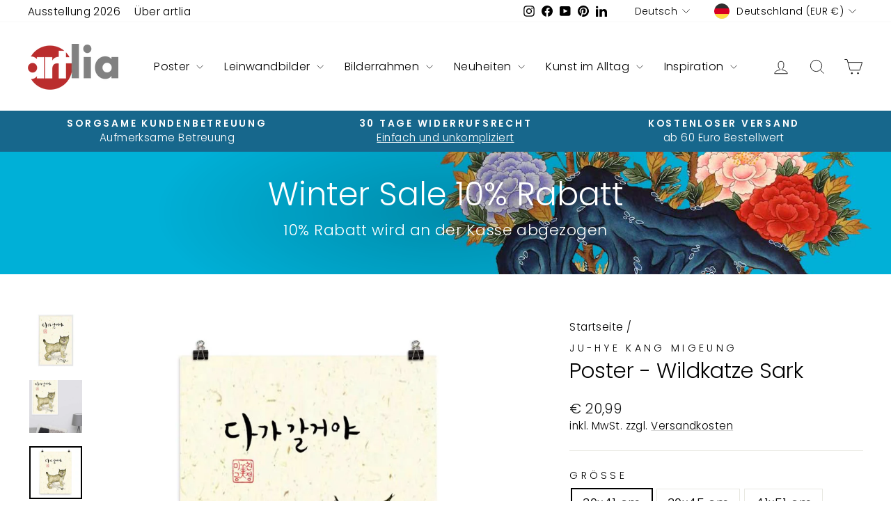

--- FILE ---
content_type: text/html; charset=utf-8
request_url: https://artlia.de/products/wildkatze-sark-poster
body_size: 59549
content:
<!doctype html>
<html class="no-js" lang="de" dir="ltr">
<head>
  <meta charset="utf-8">
  <meta http-equiv="X-UA-Compatible" content="IE=edge,chrome=1">
  <meta name="viewport" content="width=device-width,initial-scale=1">
  <meta name="theme-color" content="#bc2e2d">
  <link rel="canonical" href="https://artlia.de/products/wildkatze-sark-poster">
  <link rel="preconnect" href="https://cdn.shopify.com" crossorigin>
  <link rel="preconnect" href="https://fonts.shopifycdn.com" crossorigin>
  <link rel="dns-prefetch" href="https://productreviews.shopifycdn.com">
  <link rel="dns-prefetch" href="https://ajax.googleapis.com">
  <link rel="dns-prefetch" href="https://maps.googleapis.com">
  <link rel="dns-prefetch" href="https://maps.gstatic.com"><link rel="shortcut icon" href="//artlia.de/cdn/shop/files/artlia_logo_new_favicon_f362e70c-d7af-4d2f-9c2b-197322cb8cc0_32x32.png?v=1700983284" type="image/png" /><title>Poster | Wildkatze Sark, Koreanische Kunst | artlia
&ndash; ARTLIA
</title>
<meta name="description" content="Wildkatze Sark - auf Poster gedruckte Koreanische Kunst online bestellen bei artlia ✔Top Qualität ✔Faire Preise ✔Schneller Versand ✔Bequeme Zahlung ✔Internationale Künstler"><meta property="og:site_name" content="ARTLIA">
  <meta property="og:url" content="https://artlia.de/products/wildkatze-sark-poster">
  <meta property="og:title" content="Poster - Wildkatze Sark">
  <meta property="og:type" content="product">
  <meta property="og:description" content="Wildkatze Sark - auf Poster gedruckte Koreanische Kunst online bestellen bei artlia ✔Top Qualität ✔Faire Preise ✔Schneller Versand ✔Bequeme Zahlung ✔Internationale Künstler"><meta property="og:image" content="http://artlia.de/cdn/shop/products/poster-wildkatze-sark-ju-hye-kang-migeung-artlia-online-art-galeria-41266473632011.jpg?v=1736111643">
    <meta property="og:image:secure_url" content="https://artlia.de/cdn/shop/products/poster-wildkatze-sark-ju-hye-kang-migeung-artlia-online-art-galeria-41266473632011.jpg?v=1736111643">
    <meta property="og:image:width" content="1000">
    <meta property="og:image:height" content="1000"><meta name="twitter:site" content="@">
  <meta name="twitter:card" content="summary_large_image">
  <meta name="twitter:title" content="Poster - Wildkatze Sark">
  <meta name="twitter:description" content="Wildkatze Sark - auf Poster gedruckte Koreanische Kunst online bestellen bei artlia ✔Top Qualität ✔Faire Preise ✔Schneller Versand ✔Bequeme Zahlung ✔Internationale Künstler">
<script async crossorigin fetchpriority="high" src="/cdn/shopifycloud/importmap-polyfill/es-modules-shim.2.4.0.js"></script>
<script type="importmap">
{
  "imports": {
    "element.base-media": "//artlia.de/cdn/shop/t/18/assets/element.base-media.js?v=61305152781971747521767807821",
    "element.image.parallax": "//artlia.de/cdn/shop/t/18/assets/element.image.parallax.js?v=59188309605188605141767807822",
    "element.model": "//artlia.de/cdn/shop/t/18/assets/element.model.js?v=104979259955732717291767807823",
    "element.quantity-selector": "//artlia.de/cdn/shop/t/18/assets/element.quantity-selector.js?v=68208048201360514121767807823",
    "element.text.rte": "//artlia.de/cdn/shop/t/18/assets/element.text.rte.js?v=28194737298593644281767807824",
    "element.video": "//artlia.de/cdn/shop/t/18/assets/element.video.js?v=110560105447302630031767807824",
    "is-land": "//artlia.de/cdn/shop/t/18/assets/is-land.min.js?v=92343381495565747271767807875",
    "util.misc": "//artlia.de/cdn/shop/t/18/assets/util.misc.js?v=117964846174238173191767807900",
    "util.product-loader": "//artlia.de/cdn/shop/t/18/assets/util.product-loader.js?v=71947287259713254281767807901",
    "util.resource-loader": "//artlia.de/cdn/shop/t/18/assets/util.resource-loader.js?v=81301169148003274841767807901",
    "vendor.in-view": "//artlia.de/cdn/shop/t/18/assets/vendor.in-view.js?v=126891093837844970591767807903"
  }
}
</script><script type="module" src="//artlia.de/cdn/shop/t/18/assets/is-land.min.js?v=92343381495565747271767807875"></script>
<style data-shopify>@font-face {
  font-family: Poppins;
  font-weight: 300;
  font-style: normal;
  font-display: swap;
  src: url("//artlia.de/cdn/fonts/poppins/poppins_n3.05f58335c3209cce17da4f1f1ab324ebe2982441.woff2") format("woff2"),
       url("//artlia.de/cdn/fonts/poppins/poppins_n3.6971368e1f131d2c8ff8e3a44a36b577fdda3ff5.woff") format("woff");
}

  @font-face {
  font-family: Poppins;
  font-weight: 300;
  font-style: normal;
  font-display: swap;
  src: url("//artlia.de/cdn/fonts/poppins/poppins_n3.05f58335c3209cce17da4f1f1ab324ebe2982441.woff2") format("woff2"),
       url("//artlia.de/cdn/fonts/poppins/poppins_n3.6971368e1f131d2c8ff8e3a44a36b577fdda3ff5.woff") format("woff");
}


  @font-face {
  font-family: Poppins;
  font-weight: 600;
  font-style: normal;
  font-display: swap;
  src: url("//artlia.de/cdn/fonts/poppins/poppins_n6.aa29d4918bc243723d56b59572e18228ed0786f6.woff2") format("woff2"),
       url("//artlia.de/cdn/fonts/poppins/poppins_n6.5f815d845fe073750885d5b7e619ee00e8111208.woff") format("woff");
}

  @font-face {
  font-family: Poppins;
  font-weight: 300;
  font-style: italic;
  font-display: swap;
  src: url("//artlia.de/cdn/fonts/poppins/poppins_i3.8536b4423050219f608e17f134fe9ea3b01ed890.woff2") format("woff2"),
       url("//artlia.de/cdn/fonts/poppins/poppins_i3.0f4433ada196bcabf726ed78f8e37e0995762f7f.woff") format("woff");
}

  @font-face {
  font-family: Poppins;
  font-weight: 600;
  font-style: italic;
  font-display: swap;
  src: url("//artlia.de/cdn/fonts/poppins/poppins_i6.bb8044d6203f492888d626dafda3c2999253e8e9.woff2") format("woff2"),
       url("//artlia.de/cdn/fonts/poppins/poppins_i6.e233dec1a61b1e7dead9f920159eda42280a02c3.woff") format("woff");
}

</style><link href="//artlia.de/cdn/shop/t/18/assets/theme.css?v=93626464380700918791767807958" rel="stylesheet" type="text/css" media="all" />
<style data-shopify>:root {
    --typeHeaderPrimary: Poppins;
    --typeHeaderFallback: sans-serif;
    --typeHeaderSize: 36px;
    --typeHeaderWeight: 300;
    --typeHeaderLineHeight: 1;
    --typeHeaderSpacing: 0.0em;

    --typeBasePrimary:Poppins;
    --typeBaseFallback:sans-serif;
    --typeBaseSize: 18px;
    --typeBaseWeight: 300;
    --typeBaseSpacing: 0.025em;
    --typeBaseLineHeight: 1.4;
    --typeBaselineHeightMinus01: 1.3;

    --typeCollectionTitle: 20px;

    --iconWeight: 2px;
    --iconLinecaps: miter;

    
        --buttonRadius: 0;
    

    --colorGridOverlayOpacity: 0.1;
    --colorAnnouncement: #17678c;
    --colorAnnouncementText: #ffffff;

    --colorBody: #ffffff;
    --colorBodyAlpha05: rgba(255, 255, 255, 0.05);
    --colorBodyDim: #f2f2f2;
    --colorBodyLightDim: #fafafa;
    --colorBodyMediumDim: #f5f5f5;


    --colorBorder: #e8e8e1;

    --colorBtnPrimary: #bc2e2d;
    --colorBtnPrimaryLight: #d34a49;
    --colorBtnPrimaryDim: #a72928;
    --colorBtnPrimaryText: #ffffff;

    --colorCartDot: #ff4f33;

    --colorDrawers: #ffffff;
    --colorDrawersDim: #f2f2f2;
    --colorDrawerBorder: #e8e8e1;
    --colorDrawerText: #000000;
    --colorDrawerTextDark: #000000;
    --colorDrawerButton: #111111;
    --colorDrawerButtonText: #ffffff;

    --colorFooter: #e6e6e6;
    --colorFooterText: #000000;
    --colorFooterTextAlpha01: #000000;

    --colorGridOverlay: #000000;
    --colorGridOverlayOpacity: 0.1;

    --colorHeaderTextAlpha01: rgba(0, 0, 0, 0.1);

    --colorHeroText: #ffffff;

    --colorSmallImageBg: #ffffff;
    --colorLargeImageBg: #0f0f0f;

    --colorImageOverlay: #000000;
    --colorImageOverlayOpacity: 0.0;
    --colorImageOverlayTextShadow: 0.2;

    --colorLink: #000000;

    --colorModalBg: rgba(230, 230, 230, 0.6);

    --colorNav: #ffffff;
    --colorNavText: #000000;

    --colorPrice: #1c1d1d;

    --colorSaleTag: #1c1d1d;
    --colorSaleTagText: #ffffff;

    --colorTextBody: #000000;
    --colorTextBodyAlpha015: rgba(0, 0, 0, 0.15);
    --colorTextBodyAlpha005: rgba(0, 0, 0, 0.05);
    --colorTextBodyAlpha008: rgba(0, 0, 0, 0.08);
    --colorTextSavings: #C20000;

    --urlIcoSelect: url(//artlia.de/cdn/shop/t/18/assets/ico-select.svg);
    --urlIcoSelectFooter: url(//artlia.de/cdn/shop/t/18/assets/ico-select-footer.svg);
    --urlIcoSelectWhite: url(//artlia.de/cdn/shop/t/18/assets/ico-select-white.svg);

    --grid-gutter: 17px;
    --drawer-gutter: 20px;

    --sizeChartMargin: 25px 0;
    --sizeChartIconMargin: 5px;

    --newsletterReminderPadding: 40px;

    /*Shop Pay Installments*/
    --color-body-text: #000000;
    --color-body: #ffffff;
    --color-bg: #ffffff;
    }

    .placeholder-content {
    background-image: linear-gradient(100deg, #ffffff 40%, #f7f7f7 63%, #ffffff 79%);
    }</style><script>
    document.documentElement.className = document.documentElement.className.replace('no-js', 'js');

    window.theme = window.theme || {};
    theme.routes = {
      home: "/",
      cart: "/cart.js",
      cartPage: "/cart",
      cartAdd: "/cart/add.js",
      cartChange: "/cart/change.js",
      search: "/search",
      predictiveSearch: "/search/suggest"
    };
    theme.strings = {
      soldOut: "Ausverkauft",
      unavailable: "Nicht verfügbar",
      inStockLabel: "Auf Lager",
      oneStockLabel: "[count] auf Lager",
      otherStockLabel: "[count] auf Lager",
      willNotShipUntil: "Wird nach dem [date] versendet",
      willBeInStockAfter: "Wird nach dem [date] auf Lager sein",
      waitingForStock: "Nachbestellt, bald verfügbar",
      savePrice: "Sparen [saved_amount]",
      cartEmpty: "Ihr Einkaufswagen ist im Moment leer.",
      cartTermsConfirmation: "Sie müssen den Verkaufsbedingungen zustimmen, um auszuchecken",
      searchCollections: "Kollektionen",
      searchPages: "Seiten",
      searchArticles: "Artikel",
      productFrom: "Von ",
      maxQuantity: "Du kannst nur haben [quantity] von [title] in Ihrem Warenkorbt."
    };
    theme.settings = {
      cartType: "drawer",
      isCustomerTemplate: false,
      moneyFormat: "€ {{amount_with_comma_separator}}",
      saveType: "percent",
      productImageSize: "natural",
      productImageCover: true,
      predictiveSearch: true,
      predictiveSearchType: null,
      predictiveSearchVendor: true,
      predictiveSearchPrice: true,
      quickView: false,
      themeName: 'Impulse',
      themeVersion: "8.1.0"
    };
  </script>

  <script>window.performance && window.performance.mark && window.performance.mark('shopify.content_for_header.start');</script><meta name="google-site-verification" content="GZXa9FOrmkvpmqxSjgFTrNBkf9LvLFuKGB-iHryXMhQ">
<meta id="shopify-digital-wallet" name="shopify-digital-wallet" content="/30602952748/digital_wallets/dialog">
<meta name="shopify-checkout-api-token" content="3fdd632fc16cfc66c56f1e1edc4da42e">
<meta id="in-context-paypal-metadata" data-shop-id="30602952748" data-venmo-supported="false" data-environment="production" data-locale="de_DE" data-paypal-v4="true" data-currency="EUR">
<link rel="alternate" hreflang="x-default" href="https://artlia.de/products/wildkatze-sark-poster">
<link rel="alternate" hreflang="de" href="https://artlia.de/products/wildkatze-sark-poster">
<link rel="alternate" hreflang="en" href="https://artlia.de/en/products/wildkatze-sark-poster">
<link rel="alternate" hreflang="fr" href="https://artlia.de/fr/products/wildkatze-sark-poster">
<link rel="alternate" hreflang="nl" href="https://artlia.de/nl/products/wildkatze-sark-poster">
<link rel="alternate" hreflang="it" href="https://artlia.de/it/products/wildkatze-sark-poster">
<link rel="alternate" hreflang="es" href="https://artlia.de/es/products/wildkatze-sark-poster">
<link rel="alternate" hreflang="en-AC" href="https://artlia.net/products/wildkatze-sark-poster">
<link rel="alternate" hreflang="de-AC" href="https://artlia.net/de/products/wildkatze-sark-poster">
<link rel="alternate" hreflang="fr-AC" href="https://artlia.net/fr/products/wildkatze-sark-poster">
<link rel="alternate" hreflang="it-AC" href="https://artlia.net/it/products/wildkatze-sark-poster">
<link rel="alternate" hreflang="es-AC" href="https://artlia.net/es/products/wildkatze-sark-poster">
<link rel="alternate" hreflang="en-AD" href="https://artlia.net/products/wildkatze-sark-poster">
<link rel="alternate" hreflang="de-AD" href="https://artlia.net/de/products/wildkatze-sark-poster">
<link rel="alternate" hreflang="fr-AD" href="https://artlia.net/fr/products/wildkatze-sark-poster">
<link rel="alternate" hreflang="it-AD" href="https://artlia.net/it/products/wildkatze-sark-poster">
<link rel="alternate" hreflang="es-AD" href="https://artlia.net/es/products/wildkatze-sark-poster">
<link rel="alternate" hreflang="en-AE" href="https://artlia.net/products/wildkatze-sark-poster">
<link rel="alternate" hreflang="de-AE" href="https://artlia.net/de/products/wildkatze-sark-poster">
<link rel="alternate" hreflang="fr-AE" href="https://artlia.net/fr/products/wildkatze-sark-poster">
<link rel="alternate" hreflang="it-AE" href="https://artlia.net/it/products/wildkatze-sark-poster">
<link rel="alternate" hreflang="es-AE" href="https://artlia.net/es/products/wildkatze-sark-poster">
<link rel="alternate" hreflang="en-AF" href="https://artlia.net/products/wildkatze-sark-poster">
<link rel="alternate" hreflang="de-AF" href="https://artlia.net/de/products/wildkatze-sark-poster">
<link rel="alternate" hreflang="fr-AF" href="https://artlia.net/fr/products/wildkatze-sark-poster">
<link rel="alternate" hreflang="it-AF" href="https://artlia.net/it/products/wildkatze-sark-poster">
<link rel="alternate" hreflang="es-AF" href="https://artlia.net/es/products/wildkatze-sark-poster">
<link rel="alternate" hreflang="en-AG" href="https://artlia.net/products/wildkatze-sark-poster">
<link rel="alternate" hreflang="de-AG" href="https://artlia.net/de/products/wildkatze-sark-poster">
<link rel="alternate" hreflang="fr-AG" href="https://artlia.net/fr/products/wildkatze-sark-poster">
<link rel="alternate" hreflang="it-AG" href="https://artlia.net/it/products/wildkatze-sark-poster">
<link rel="alternate" hreflang="es-AG" href="https://artlia.net/es/products/wildkatze-sark-poster">
<link rel="alternate" hreflang="en-AI" href="https://artlia.net/products/wildkatze-sark-poster">
<link rel="alternate" hreflang="de-AI" href="https://artlia.net/de/products/wildkatze-sark-poster">
<link rel="alternate" hreflang="fr-AI" href="https://artlia.net/fr/products/wildkatze-sark-poster">
<link rel="alternate" hreflang="it-AI" href="https://artlia.net/it/products/wildkatze-sark-poster">
<link rel="alternate" hreflang="es-AI" href="https://artlia.net/es/products/wildkatze-sark-poster">
<link rel="alternate" hreflang="en-AL" href="https://artlia.net/products/wildkatze-sark-poster">
<link rel="alternate" hreflang="de-AL" href="https://artlia.net/de/products/wildkatze-sark-poster">
<link rel="alternate" hreflang="fr-AL" href="https://artlia.net/fr/products/wildkatze-sark-poster">
<link rel="alternate" hreflang="it-AL" href="https://artlia.net/it/products/wildkatze-sark-poster">
<link rel="alternate" hreflang="es-AL" href="https://artlia.net/es/products/wildkatze-sark-poster">
<link rel="alternate" hreflang="en-AM" href="https://artlia.net/products/wildkatze-sark-poster">
<link rel="alternate" hreflang="de-AM" href="https://artlia.net/de/products/wildkatze-sark-poster">
<link rel="alternate" hreflang="fr-AM" href="https://artlia.net/fr/products/wildkatze-sark-poster">
<link rel="alternate" hreflang="it-AM" href="https://artlia.net/it/products/wildkatze-sark-poster">
<link rel="alternate" hreflang="es-AM" href="https://artlia.net/es/products/wildkatze-sark-poster">
<link rel="alternate" hreflang="en-AO" href="https://artlia.net/products/wildkatze-sark-poster">
<link rel="alternate" hreflang="de-AO" href="https://artlia.net/de/products/wildkatze-sark-poster">
<link rel="alternate" hreflang="fr-AO" href="https://artlia.net/fr/products/wildkatze-sark-poster">
<link rel="alternate" hreflang="it-AO" href="https://artlia.net/it/products/wildkatze-sark-poster">
<link rel="alternate" hreflang="es-AO" href="https://artlia.net/es/products/wildkatze-sark-poster">
<link rel="alternate" hreflang="en-AR" href="https://artlia.net/products/wildkatze-sark-poster">
<link rel="alternate" hreflang="de-AR" href="https://artlia.net/de/products/wildkatze-sark-poster">
<link rel="alternate" hreflang="fr-AR" href="https://artlia.net/fr/products/wildkatze-sark-poster">
<link rel="alternate" hreflang="it-AR" href="https://artlia.net/it/products/wildkatze-sark-poster">
<link rel="alternate" hreflang="es-AR" href="https://artlia.net/es/products/wildkatze-sark-poster">
<link rel="alternate" hreflang="en-AU" href="https://artlia.net/products/wildkatze-sark-poster">
<link rel="alternate" hreflang="de-AU" href="https://artlia.net/de/products/wildkatze-sark-poster">
<link rel="alternate" hreflang="fr-AU" href="https://artlia.net/fr/products/wildkatze-sark-poster">
<link rel="alternate" hreflang="it-AU" href="https://artlia.net/it/products/wildkatze-sark-poster">
<link rel="alternate" hreflang="es-AU" href="https://artlia.net/es/products/wildkatze-sark-poster">
<link rel="alternate" hreflang="en-AW" href="https://artlia.net/products/wildkatze-sark-poster">
<link rel="alternate" hreflang="de-AW" href="https://artlia.net/de/products/wildkatze-sark-poster">
<link rel="alternate" hreflang="fr-AW" href="https://artlia.net/fr/products/wildkatze-sark-poster">
<link rel="alternate" hreflang="it-AW" href="https://artlia.net/it/products/wildkatze-sark-poster">
<link rel="alternate" hreflang="es-AW" href="https://artlia.net/es/products/wildkatze-sark-poster">
<link rel="alternate" hreflang="en-AX" href="https://artlia.net/products/wildkatze-sark-poster">
<link rel="alternate" hreflang="de-AX" href="https://artlia.net/de/products/wildkatze-sark-poster">
<link rel="alternate" hreflang="fr-AX" href="https://artlia.net/fr/products/wildkatze-sark-poster">
<link rel="alternate" hreflang="it-AX" href="https://artlia.net/it/products/wildkatze-sark-poster">
<link rel="alternate" hreflang="es-AX" href="https://artlia.net/es/products/wildkatze-sark-poster">
<link rel="alternate" hreflang="en-AZ" href="https://artlia.net/products/wildkatze-sark-poster">
<link rel="alternate" hreflang="de-AZ" href="https://artlia.net/de/products/wildkatze-sark-poster">
<link rel="alternate" hreflang="fr-AZ" href="https://artlia.net/fr/products/wildkatze-sark-poster">
<link rel="alternate" hreflang="it-AZ" href="https://artlia.net/it/products/wildkatze-sark-poster">
<link rel="alternate" hreflang="es-AZ" href="https://artlia.net/es/products/wildkatze-sark-poster">
<link rel="alternate" hreflang="en-BA" href="https://artlia.net/products/wildkatze-sark-poster">
<link rel="alternate" hreflang="de-BA" href="https://artlia.net/de/products/wildkatze-sark-poster">
<link rel="alternate" hreflang="fr-BA" href="https://artlia.net/fr/products/wildkatze-sark-poster">
<link rel="alternate" hreflang="it-BA" href="https://artlia.net/it/products/wildkatze-sark-poster">
<link rel="alternate" hreflang="es-BA" href="https://artlia.net/es/products/wildkatze-sark-poster">
<link rel="alternate" hreflang="en-BB" href="https://artlia.net/products/wildkatze-sark-poster">
<link rel="alternate" hreflang="de-BB" href="https://artlia.net/de/products/wildkatze-sark-poster">
<link rel="alternate" hreflang="fr-BB" href="https://artlia.net/fr/products/wildkatze-sark-poster">
<link rel="alternate" hreflang="it-BB" href="https://artlia.net/it/products/wildkatze-sark-poster">
<link rel="alternate" hreflang="es-BB" href="https://artlia.net/es/products/wildkatze-sark-poster">
<link rel="alternate" hreflang="en-BD" href="https://artlia.net/products/wildkatze-sark-poster">
<link rel="alternate" hreflang="de-BD" href="https://artlia.net/de/products/wildkatze-sark-poster">
<link rel="alternate" hreflang="fr-BD" href="https://artlia.net/fr/products/wildkatze-sark-poster">
<link rel="alternate" hreflang="it-BD" href="https://artlia.net/it/products/wildkatze-sark-poster">
<link rel="alternate" hreflang="es-BD" href="https://artlia.net/es/products/wildkatze-sark-poster">
<link rel="alternate" hreflang="en-BE" href="https://artlia.net/products/wildkatze-sark-poster">
<link rel="alternate" hreflang="de-BE" href="https://artlia.net/de/products/wildkatze-sark-poster">
<link rel="alternate" hreflang="fr-BE" href="https://artlia.net/fr/products/wildkatze-sark-poster">
<link rel="alternate" hreflang="it-BE" href="https://artlia.net/it/products/wildkatze-sark-poster">
<link rel="alternate" hreflang="es-BE" href="https://artlia.net/es/products/wildkatze-sark-poster">
<link rel="alternate" hreflang="en-BF" href="https://artlia.net/products/wildkatze-sark-poster">
<link rel="alternate" hreflang="de-BF" href="https://artlia.net/de/products/wildkatze-sark-poster">
<link rel="alternate" hreflang="fr-BF" href="https://artlia.net/fr/products/wildkatze-sark-poster">
<link rel="alternate" hreflang="it-BF" href="https://artlia.net/it/products/wildkatze-sark-poster">
<link rel="alternate" hreflang="es-BF" href="https://artlia.net/es/products/wildkatze-sark-poster">
<link rel="alternate" hreflang="en-BG" href="https://artlia.net/products/wildkatze-sark-poster">
<link rel="alternate" hreflang="de-BG" href="https://artlia.net/de/products/wildkatze-sark-poster">
<link rel="alternate" hreflang="fr-BG" href="https://artlia.net/fr/products/wildkatze-sark-poster">
<link rel="alternate" hreflang="it-BG" href="https://artlia.net/it/products/wildkatze-sark-poster">
<link rel="alternate" hreflang="es-BG" href="https://artlia.net/es/products/wildkatze-sark-poster">
<link rel="alternate" hreflang="en-BH" href="https://artlia.net/products/wildkatze-sark-poster">
<link rel="alternate" hreflang="de-BH" href="https://artlia.net/de/products/wildkatze-sark-poster">
<link rel="alternate" hreflang="fr-BH" href="https://artlia.net/fr/products/wildkatze-sark-poster">
<link rel="alternate" hreflang="it-BH" href="https://artlia.net/it/products/wildkatze-sark-poster">
<link rel="alternate" hreflang="es-BH" href="https://artlia.net/es/products/wildkatze-sark-poster">
<link rel="alternate" hreflang="en-BI" href="https://artlia.net/products/wildkatze-sark-poster">
<link rel="alternate" hreflang="de-BI" href="https://artlia.net/de/products/wildkatze-sark-poster">
<link rel="alternate" hreflang="fr-BI" href="https://artlia.net/fr/products/wildkatze-sark-poster">
<link rel="alternate" hreflang="it-BI" href="https://artlia.net/it/products/wildkatze-sark-poster">
<link rel="alternate" hreflang="es-BI" href="https://artlia.net/es/products/wildkatze-sark-poster">
<link rel="alternate" hreflang="en-BJ" href="https://artlia.net/products/wildkatze-sark-poster">
<link rel="alternate" hreflang="de-BJ" href="https://artlia.net/de/products/wildkatze-sark-poster">
<link rel="alternate" hreflang="fr-BJ" href="https://artlia.net/fr/products/wildkatze-sark-poster">
<link rel="alternate" hreflang="it-BJ" href="https://artlia.net/it/products/wildkatze-sark-poster">
<link rel="alternate" hreflang="es-BJ" href="https://artlia.net/es/products/wildkatze-sark-poster">
<link rel="alternate" hreflang="en-BL" href="https://artlia.net/products/wildkatze-sark-poster">
<link rel="alternate" hreflang="de-BL" href="https://artlia.net/de/products/wildkatze-sark-poster">
<link rel="alternate" hreflang="fr-BL" href="https://artlia.net/fr/products/wildkatze-sark-poster">
<link rel="alternate" hreflang="it-BL" href="https://artlia.net/it/products/wildkatze-sark-poster">
<link rel="alternate" hreflang="es-BL" href="https://artlia.net/es/products/wildkatze-sark-poster">
<link rel="alternate" hreflang="en-BM" href="https://artlia.net/products/wildkatze-sark-poster">
<link rel="alternate" hreflang="de-BM" href="https://artlia.net/de/products/wildkatze-sark-poster">
<link rel="alternate" hreflang="fr-BM" href="https://artlia.net/fr/products/wildkatze-sark-poster">
<link rel="alternate" hreflang="it-BM" href="https://artlia.net/it/products/wildkatze-sark-poster">
<link rel="alternate" hreflang="es-BM" href="https://artlia.net/es/products/wildkatze-sark-poster">
<link rel="alternate" hreflang="en-BN" href="https://artlia.net/products/wildkatze-sark-poster">
<link rel="alternate" hreflang="de-BN" href="https://artlia.net/de/products/wildkatze-sark-poster">
<link rel="alternate" hreflang="fr-BN" href="https://artlia.net/fr/products/wildkatze-sark-poster">
<link rel="alternate" hreflang="it-BN" href="https://artlia.net/it/products/wildkatze-sark-poster">
<link rel="alternate" hreflang="es-BN" href="https://artlia.net/es/products/wildkatze-sark-poster">
<link rel="alternate" hreflang="en-BO" href="https://artlia.net/products/wildkatze-sark-poster">
<link rel="alternate" hreflang="de-BO" href="https://artlia.net/de/products/wildkatze-sark-poster">
<link rel="alternate" hreflang="fr-BO" href="https://artlia.net/fr/products/wildkatze-sark-poster">
<link rel="alternate" hreflang="it-BO" href="https://artlia.net/it/products/wildkatze-sark-poster">
<link rel="alternate" hreflang="es-BO" href="https://artlia.net/es/products/wildkatze-sark-poster">
<link rel="alternate" hreflang="en-BQ" href="https://artlia.net/products/wildkatze-sark-poster">
<link rel="alternate" hreflang="de-BQ" href="https://artlia.net/de/products/wildkatze-sark-poster">
<link rel="alternate" hreflang="fr-BQ" href="https://artlia.net/fr/products/wildkatze-sark-poster">
<link rel="alternate" hreflang="it-BQ" href="https://artlia.net/it/products/wildkatze-sark-poster">
<link rel="alternate" hreflang="es-BQ" href="https://artlia.net/es/products/wildkatze-sark-poster">
<link rel="alternate" hreflang="en-BR" href="https://artlia.net/products/wildkatze-sark-poster">
<link rel="alternate" hreflang="de-BR" href="https://artlia.net/de/products/wildkatze-sark-poster">
<link rel="alternate" hreflang="fr-BR" href="https://artlia.net/fr/products/wildkatze-sark-poster">
<link rel="alternate" hreflang="it-BR" href="https://artlia.net/it/products/wildkatze-sark-poster">
<link rel="alternate" hreflang="es-BR" href="https://artlia.net/es/products/wildkatze-sark-poster">
<link rel="alternate" hreflang="en-BS" href="https://artlia.net/products/wildkatze-sark-poster">
<link rel="alternate" hreflang="de-BS" href="https://artlia.net/de/products/wildkatze-sark-poster">
<link rel="alternate" hreflang="fr-BS" href="https://artlia.net/fr/products/wildkatze-sark-poster">
<link rel="alternate" hreflang="it-BS" href="https://artlia.net/it/products/wildkatze-sark-poster">
<link rel="alternate" hreflang="es-BS" href="https://artlia.net/es/products/wildkatze-sark-poster">
<link rel="alternate" hreflang="en-BT" href="https://artlia.net/products/wildkatze-sark-poster">
<link rel="alternate" hreflang="de-BT" href="https://artlia.net/de/products/wildkatze-sark-poster">
<link rel="alternate" hreflang="fr-BT" href="https://artlia.net/fr/products/wildkatze-sark-poster">
<link rel="alternate" hreflang="it-BT" href="https://artlia.net/it/products/wildkatze-sark-poster">
<link rel="alternate" hreflang="es-BT" href="https://artlia.net/es/products/wildkatze-sark-poster">
<link rel="alternate" hreflang="en-BW" href="https://artlia.net/products/wildkatze-sark-poster">
<link rel="alternate" hreflang="de-BW" href="https://artlia.net/de/products/wildkatze-sark-poster">
<link rel="alternate" hreflang="fr-BW" href="https://artlia.net/fr/products/wildkatze-sark-poster">
<link rel="alternate" hreflang="it-BW" href="https://artlia.net/it/products/wildkatze-sark-poster">
<link rel="alternate" hreflang="es-BW" href="https://artlia.net/es/products/wildkatze-sark-poster">
<link rel="alternate" hreflang="en-BY" href="https://artlia.net/products/wildkatze-sark-poster">
<link rel="alternate" hreflang="de-BY" href="https://artlia.net/de/products/wildkatze-sark-poster">
<link rel="alternate" hreflang="fr-BY" href="https://artlia.net/fr/products/wildkatze-sark-poster">
<link rel="alternate" hreflang="it-BY" href="https://artlia.net/it/products/wildkatze-sark-poster">
<link rel="alternate" hreflang="es-BY" href="https://artlia.net/es/products/wildkatze-sark-poster">
<link rel="alternate" hreflang="en-BZ" href="https://artlia.net/products/wildkatze-sark-poster">
<link rel="alternate" hreflang="de-BZ" href="https://artlia.net/de/products/wildkatze-sark-poster">
<link rel="alternate" hreflang="fr-BZ" href="https://artlia.net/fr/products/wildkatze-sark-poster">
<link rel="alternate" hreflang="it-BZ" href="https://artlia.net/it/products/wildkatze-sark-poster">
<link rel="alternate" hreflang="es-BZ" href="https://artlia.net/es/products/wildkatze-sark-poster">
<link rel="alternate" hreflang="en-CC" href="https://artlia.net/products/wildkatze-sark-poster">
<link rel="alternate" hreflang="de-CC" href="https://artlia.net/de/products/wildkatze-sark-poster">
<link rel="alternate" hreflang="fr-CC" href="https://artlia.net/fr/products/wildkatze-sark-poster">
<link rel="alternate" hreflang="it-CC" href="https://artlia.net/it/products/wildkatze-sark-poster">
<link rel="alternate" hreflang="es-CC" href="https://artlia.net/es/products/wildkatze-sark-poster">
<link rel="alternate" hreflang="en-CD" href="https://artlia.net/products/wildkatze-sark-poster">
<link rel="alternate" hreflang="de-CD" href="https://artlia.net/de/products/wildkatze-sark-poster">
<link rel="alternate" hreflang="fr-CD" href="https://artlia.net/fr/products/wildkatze-sark-poster">
<link rel="alternate" hreflang="it-CD" href="https://artlia.net/it/products/wildkatze-sark-poster">
<link rel="alternate" hreflang="es-CD" href="https://artlia.net/es/products/wildkatze-sark-poster">
<link rel="alternate" hreflang="en-CF" href="https://artlia.net/products/wildkatze-sark-poster">
<link rel="alternate" hreflang="de-CF" href="https://artlia.net/de/products/wildkatze-sark-poster">
<link rel="alternate" hreflang="fr-CF" href="https://artlia.net/fr/products/wildkatze-sark-poster">
<link rel="alternate" hreflang="it-CF" href="https://artlia.net/it/products/wildkatze-sark-poster">
<link rel="alternate" hreflang="es-CF" href="https://artlia.net/es/products/wildkatze-sark-poster">
<link rel="alternate" hreflang="en-CG" href="https://artlia.net/products/wildkatze-sark-poster">
<link rel="alternate" hreflang="de-CG" href="https://artlia.net/de/products/wildkatze-sark-poster">
<link rel="alternate" hreflang="fr-CG" href="https://artlia.net/fr/products/wildkatze-sark-poster">
<link rel="alternate" hreflang="it-CG" href="https://artlia.net/it/products/wildkatze-sark-poster">
<link rel="alternate" hreflang="es-CG" href="https://artlia.net/es/products/wildkatze-sark-poster">
<link rel="alternate" hreflang="en-CH" href="https://artlia.net/products/wildkatze-sark-poster">
<link rel="alternate" hreflang="de-CH" href="https://artlia.net/de/products/wildkatze-sark-poster">
<link rel="alternate" hreflang="fr-CH" href="https://artlia.net/fr/products/wildkatze-sark-poster">
<link rel="alternate" hreflang="it-CH" href="https://artlia.net/it/products/wildkatze-sark-poster">
<link rel="alternate" hreflang="es-CH" href="https://artlia.net/es/products/wildkatze-sark-poster">
<link rel="alternate" hreflang="en-CI" href="https://artlia.net/products/wildkatze-sark-poster">
<link rel="alternate" hreflang="de-CI" href="https://artlia.net/de/products/wildkatze-sark-poster">
<link rel="alternate" hreflang="fr-CI" href="https://artlia.net/fr/products/wildkatze-sark-poster">
<link rel="alternate" hreflang="it-CI" href="https://artlia.net/it/products/wildkatze-sark-poster">
<link rel="alternate" hreflang="es-CI" href="https://artlia.net/es/products/wildkatze-sark-poster">
<link rel="alternate" hreflang="en-CK" href="https://artlia.net/products/wildkatze-sark-poster">
<link rel="alternate" hreflang="de-CK" href="https://artlia.net/de/products/wildkatze-sark-poster">
<link rel="alternate" hreflang="fr-CK" href="https://artlia.net/fr/products/wildkatze-sark-poster">
<link rel="alternate" hreflang="it-CK" href="https://artlia.net/it/products/wildkatze-sark-poster">
<link rel="alternate" hreflang="es-CK" href="https://artlia.net/es/products/wildkatze-sark-poster">
<link rel="alternate" hreflang="en-CL" href="https://artlia.net/products/wildkatze-sark-poster">
<link rel="alternate" hreflang="de-CL" href="https://artlia.net/de/products/wildkatze-sark-poster">
<link rel="alternate" hreflang="fr-CL" href="https://artlia.net/fr/products/wildkatze-sark-poster">
<link rel="alternate" hreflang="it-CL" href="https://artlia.net/it/products/wildkatze-sark-poster">
<link rel="alternate" hreflang="es-CL" href="https://artlia.net/es/products/wildkatze-sark-poster">
<link rel="alternate" hreflang="en-CM" href="https://artlia.net/products/wildkatze-sark-poster">
<link rel="alternate" hreflang="de-CM" href="https://artlia.net/de/products/wildkatze-sark-poster">
<link rel="alternate" hreflang="fr-CM" href="https://artlia.net/fr/products/wildkatze-sark-poster">
<link rel="alternate" hreflang="it-CM" href="https://artlia.net/it/products/wildkatze-sark-poster">
<link rel="alternate" hreflang="es-CM" href="https://artlia.net/es/products/wildkatze-sark-poster">
<link rel="alternate" hreflang="en-CN" href="https://artlia.net/products/wildkatze-sark-poster">
<link rel="alternate" hreflang="de-CN" href="https://artlia.net/de/products/wildkatze-sark-poster">
<link rel="alternate" hreflang="fr-CN" href="https://artlia.net/fr/products/wildkatze-sark-poster">
<link rel="alternate" hreflang="it-CN" href="https://artlia.net/it/products/wildkatze-sark-poster">
<link rel="alternate" hreflang="es-CN" href="https://artlia.net/es/products/wildkatze-sark-poster">
<link rel="alternate" hreflang="en-CO" href="https://artlia.net/products/wildkatze-sark-poster">
<link rel="alternate" hreflang="de-CO" href="https://artlia.net/de/products/wildkatze-sark-poster">
<link rel="alternate" hreflang="fr-CO" href="https://artlia.net/fr/products/wildkatze-sark-poster">
<link rel="alternate" hreflang="it-CO" href="https://artlia.net/it/products/wildkatze-sark-poster">
<link rel="alternate" hreflang="es-CO" href="https://artlia.net/es/products/wildkatze-sark-poster">
<link rel="alternate" hreflang="en-CR" href="https://artlia.net/products/wildkatze-sark-poster">
<link rel="alternate" hreflang="de-CR" href="https://artlia.net/de/products/wildkatze-sark-poster">
<link rel="alternate" hreflang="fr-CR" href="https://artlia.net/fr/products/wildkatze-sark-poster">
<link rel="alternate" hreflang="it-CR" href="https://artlia.net/it/products/wildkatze-sark-poster">
<link rel="alternate" hreflang="es-CR" href="https://artlia.net/es/products/wildkatze-sark-poster">
<link rel="alternate" hreflang="en-CV" href="https://artlia.net/products/wildkatze-sark-poster">
<link rel="alternate" hreflang="de-CV" href="https://artlia.net/de/products/wildkatze-sark-poster">
<link rel="alternate" hreflang="fr-CV" href="https://artlia.net/fr/products/wildkatze-sark-poster">
<link rel="alternate" hreflang="it-CV" href="https://artlia.net/it/products/wildkatze-sark-poster">
<link rel="alternate" hreflang="es-CV" href="https://artlia.net/es/products/wildkatze-sark-poster">
<link rel="alternate" hreflang="en-CW" href="https://artlia.net/products/wildkatze-sark-poster">
<link rel="alternate" hreflang="de-CW" href="https://artlia.net/de/products/wildkatze-sark-poster">
<link rel="alternate" hreflang="fr-CW" href="https://artlia.net/fr/products/wildkatze-sark-poster">
<link rel="alternate" hreflang="it-CW" href="https://artlia.net/it/products/wildkatze-sark-poster">
<link rel="alternate" hreflang="es-CW" href="https://artlia.net/es/products/wildkatze-sark-poster">
<link rel="alternate" hreflang="en-CX" href="https://artlia.net/products/wildkatze-sark-poster">
<link rel="alternate" hreflang="de-CX" href="https://artlia.net/de/products/wildkatze-sark-poster">
<link rel="alternate" hreflang="fr-CX" href="https://artlia.net/fr/products/wildkatze-sark-poster">
<link rel="alternate" hreflang="it-CX" href="https://artlia.net/it/products/wildkatze-sark-poster">
<link rel="alternate" hreflang="es-CX" href="https://artlia.net/es/products/wildkatze-sark-poster">
<link rel="alternate" hreflang="en-CY" href="https://artlia.net/products/wildkatze-sark-poster">
<link rel="alternate" hreflang="de-CY" href="https://artlia.net/de/products/wildkatze-sark-poster">
<link rel="alternate" hreflang="fr-CY" href="https://artlia.net/fr/products/wildkatze-sark-poster">
<link rel="alternate" hreflang="it-CY" href="https://artlia.net/it/products/wildkatze-sark-poster">
<link rel="alternate" hreflang="es-CY" href="https://artlia.net/es/products/wildkatze-sark-poster">
<link rel="alternate" hreflang="en-CZ" href="https://artlia.net/products/wildkatze-sark-poster">
<link rel="alternate" hreflang="de-CZ" href="https://artlia.net/de/products/wildkatze-sark-poster">
<link rel="alternate" hreflang="fr-CZ" href="https://artlia.net/fr/products/wildkatze-sark-poster">
<link rel="alternate" hreflang="it-CZ" href="https://artlia.net/it/products/wildkatze-sark-poster">
<link rel="alternate" hreflang="es-CZ" href="https://artlia.net/es/products/wildkatze-sark-poster">
<link rel="alternate" hreflang="en-DJ" href="https://artlia.net/products/wildkatze-sark-poster">
<link rel="alternate" hreflang="de-DJ" href="https://artlia.net/de/products/wildkatze-sark-poster">
<link rel="alternate" hreflang="fr-DJ" href="https://artlia.net/fr/products/wildkatze-sark-poster">
<link rel="alternate" hreflang="it-DJ" href="https://artlia.net/it/products/wildkatze-sark-poster">
<link rel="alternate" hreflang="es-DJ" href="https://artlia.net/es/products/wildkatze-sark-poster">
<link rel="alternate" hreflang="en-DK" href="https://artlia.net/products/wildkatze-sark-poster">
<link rel="alternate" hreflang="de-DK" href="https://artlia.net/de/products/wildkatze-sark-poster">
<link rel="alternate" hreflang="fr-DK" href="https://artlia.net/fr/products/wildkatze-sark-poster">
<link rel="alternate" hreflang="it-DK" href="https://artlia.net/it/products/wildkatze-sark-poster">
<link rel="alternate" hreflang="es-DK" href="https://artlia.net/es/products/wildkatze-sark-poster">
<link rel="alternate" hreflang="en-DM" href="https://artlia.net/products/wildkatze-sark-poster">
<link rel="alternate" hreflang="de-DM" href="https://artlia.net/de/products/wildkatze-sark-poster">
<link rel="alternate" hreflang="fr-DM" href="https://artlia.net/fr/products/wildkatze-sark-poster">
<link rel="alternate" hreflang="it-DM" href="https://artlia.net/it/products/wildkatze-sark-poster">
<link rel="alternate" hreflang="es-DM" href="https://artlia.net/es/products/wildkatze-sark-poster">
<link rel="alternate" hreflang="en-DO" href="https://artlia.net/products/wildkatze-sark-poster">
<link rel="alternate" hreflang="de-DO" href="https://artlia.net/de/products/wildkatze-sark-poster">
<link rel="alternate" hreflang="fr-DO" href="https://artlia.net/fr/products/wildkatze-sark-poster">
<link rel="alternate" hreflang="it-DO" href="https://artlia.net/it/products/wildkatze-sark-poster">
<link rel="alternate" hreflang="es-DO" href="https://artlia.net/es/products/wildkatze-sark-poster">
<link rel="alternate" hreflang="en-DZ" href="https://artlia.net/products/wildkatze-sark-poster">
<link rel="alternate" hreflang="de-DZ" href="https://artlia.net/de/products/wildkatze-sark-poster">
<link rel="alternate" hreflang="fr-DZ" href="https://artlia.net/fr/products/wildkatze-sark-poster">
<link rel="alternate" hreflang="it-DZ" href="https://artlia.net/it/products/wildkatze-sark-poster">
<link rel="alternate" hreflang="es-DZ" href="https://artlia.net/es/products/wildkatze-sark-poster">
<link rel="alternate" hreflang="en-EC" href="https://artlia.net/products/wildkatze-sark-poster">
<link rel="alternate" hreflang="de-EC" href="https://artlia.net/de/products/wildkatze-sark-poster">
<link rel="alternate" hreflang="fr-EC" href="https://artlia.net/fr/products/wildkatze-sark-poster">
<link rel="alternate" hreflang="it-EC" href="https://artlia.net/it/products/wildkatze-sark-poster">
<link rel="alternate" hreflang="es-EC" href="https://artlia.net/es/products/wildkatze-sark-poster">
<link rel="alternate" hreflang="en-EE" href="https://artlia.net/products/wildkatze-sark-poster">
<link rel="alternate" hreflang="de-EE" href="https://artlia.net/de/products/wildkatze-sark-poster">
<link rel="alternate" hreflang="fr-EE" href="https://artlia.net/fr/products/wildkatze-sark-poster">
<link rel="alternate" hreflang="it-EE" href="https://artlia.net/it/products/wildkatze-sark-poster">
<link rel="alternate" hreflang="es-EE" href="https://artlia.net/es/products/wildkatze-sark-poster">
<link rel="alternate" hreflang="en-EG" href="https://artlia.net/products/wildkatze-sark-poster">
<link rel="alternate" hreflang="de-EG" href="https://artlia.net/de/products/wildkatze-sark-poster">
<link rel="alternate" hreflang="fr-EG" href="https://artlia.net/fr/products/wildkatze-sark-poster">
<link rel="alternate" hreflang="it-EG" href="https://artlia.net/it/products/wildkatze-sark-poster">
<link rel="alternate" hreflang="es-EG" href="https://artlia.net/es/products/wildkatze-sark-poster">
<link rel="alternate" hreflang="en-EH" href="https://artlia.net/products/wildkatze-sark-poster">
<link rel="alternate" hreflang="de-EH" href="https://artlia.net/de/products/wildkatze-sark-poster">
<link rel="alternate" hreflang="fr-EH" href="https://artlia.net/fr/products/wildkatze-sark-poster">
<link rel="alternate" hreflang="it-EH" href="https://artlia.net/it/products/wildkatze-sark-poster">
<link rel="alternate" hreflang="es-EH" href="https://artlia.net/es/products/wildkatze-sark-poster">
<link rel="alternate" hreflang="en-ER" href="https://artlia.net/products/wildkatze-sark-poster">
<link rel="alternate" hreflang="de-ER" href="https://artlia.net/de/products/wildkatze-sark-poster">
<link rel="alternate" hreflang="fr-ER" href="https://artlia.net/fr/products/wildkatze-sark-poster">
<link rel="alternate" hreflang="it-ER" href="https://artlia.net/it/products/wildkatze-sark-poster">
<link rel="alternate" hreflang="es-ER" href="https://artlia.net/es/products/wildkatze-sark-poster">
<link rel="alternate" hreflang="en-ET" href="https://artlia.net/products/wildkatze-sark-poster">
<link rel="alternate" hreflang="de-ET" href="https://artlia.net/de/products/wildkatze-sark-poster">
<link rel="alternate" hreflang="fr-ET" href="https://artlia.net/fr/products/wildkatze-sark-poster">
<link rel="alternate" hreflang="it-ET" href="https://artlia.net/it/products/wildkatze-sark-poster">
<link rel="alternate" hreflang="es-ET" href="https://artlia.net/es/products/wildkatze-sark-poster">
<link rel="alternate" hreflang="en-FI" href="https://artlia.net/products/wildkatze-sark-poster">
<link rel="alternate" hreflang="de-FI" href="https://artlia.net/de/products/wildkatze-sark-poster">
<link rel="alternate" hreflang="fr-FI" href="https://artlia.net/fr/products/wildkatze-sark-poster">
<link rel="alternate" hreflang="it-FI" href="https://artlia.net/it/products/wildkatze-sark-poster">
<link rel="alternate" hreflang="es-FI" href="https://artlia.net/es/products/wildkatze-sark-poster">
<link rel="alternate" hreflang="en-FJ" href="https://artlia.net/products/wildkatze-sark-poster">
<link rel="alternate" hreflang="de-FJ" href="https://artlia.net/de/products/wildkatze-sark-poster">
<link rel="alternate" hreflang="fr-FJ" href="https://artlia.net/fr/products/wildkatze-sark-poster">
<link rel="alternate" hreflang="it-FJ" href="https://artlia.net/it/products/wildkatze-sark-poster">
<link rel="alternate" hreflang="es-FJ" href="https://artlia.net/es/products/wildkatze-sark-poster">
<link rel="alternate" hreflang="en-FK" href="https://artlia.net/products/wildkatze-sark-poster">
<link rel="alternate" hreflang="de-FK" href="https://artlia.net/de/products/wildkatze-sark-poster">
<link rel="alternate" hreflang="fr-FK" href="https://artlia.net/fr/products/wildkatze-sark-poster">
<link rel="alternate" hreflang="it-FK" href="https://artlia.net/it/products/wildkatze-sark-poster">
<link rel="alternate" hreflang="es-FK" href="https://artlia.net/es/products/wildkatze-sark-poster">
<link rel="alternate" hreflang="en-FO" href="https://artlia.net/products/wildkatze-sark-poster">
<link rel="alternate" hreflang="de-FO" href="https://artlia.net/de/products/wildkatze-sark-poster">
<link rel="alternate" hreflang="fr-FO" href="https://artlia.net/fr/products/wildkatze-sark-poster">
<link rel="alternate" hreflang="it-FO" href="https://artlia.net/it/products/wildkatze-sark-poster">
<link rel="alternate" hreflang="es-FO" href="https://artlia.net/es/products/wildkatze-sark-poster">
<link rel="alternate" hreflang="en-GA" href="https://artlia.net/products/wildkatze-sark-poster">
<link rel="alternate" hreflang="de-GA" href="https://artlia.net/de/products/wildkatze-sark-poster">
<link rel="alternate" hreflang="fr-GA" href="https://artlia.net/fr/products/wildkatze-sark-poster">
<link rel="alternate" hreflang="it-GA" href="https://artlia.net/it/products/wildkatze-sark-poster">
<link rel="alternate" hreflang="es-GA" href="https://artlia.net/es/products/wildkatze-sark-poster">
<link rel="alternate" hreflang="en-GD" href="https://artlia.net/products/wildkatze-sark-poster">
<link rel="alternate" hreflang="de-GD" href="https://artlia.net/de/products/wildkatze-sark-poster">
<link rel="alternate" hreflang="fr-GD" href="https://artlia.net/fr/products/wildkatze-sark-poster">
<link rel="alternate" hreflang="it-GD" href="https://artlia.net/it/products/wildkatze-sark-poster">
<link rel="alternate" hreflang="es-GD" href="https://artlia.net/es/products/wildkatze-sark-poster">
<link rel="alternate" hreflang="en-GE" href="https://artlia.net/products/wildkatze-sark-poster">
<link rel="alternate" hreflang="de-GE" href="https://artlia.net/de/products/wildkatze-sark-poster">
<link rel="alternate" hreflang="fr-GE" href="https://artlia.net/fr/products/wildkatze-sark-poster">
<link rel="alternate" hreflang="it-GE" href="https://artlia.net/it/products/wildkatze-sark-poster">
<link rel="alternate" hreflang="es-GE" href="https://artlia.net/es/products/wildkatze-sark-poster">
<link rel="alternate" hreflang="en-GF" href="https://artlia.net/products/wildkatze-sark-poster">
<link rel="alternate" hreflang="de-GF" href="https://artlia.net/de/products/wildkatze-sark-poster">
<link rel="alternate" hreflang="fr-GF" href="https://artlia.net/fr/products/wildkatze-sark-poster">
<link rel="alternate" hreflang="it-GF" href="https://artlia.net/it/products/wildkatze-sark-poster">
<link rel="alternate" hreflang="es-GF" href="https://artlia.net/es/products/wildkatze-sark-poster">
<link rel="alternate" hreflang="en-GG" href="https://artlia.net/products/wildkatze-sark-poster">
<link rel="alternate" hreflang="de-GG" href="https://artlia.net/de/products/wildkatze-sark-poster">
<link rel="alternate" hreflang="fr-GG" href="https://artlia.net/fr/products/wildkatze-sark-poster">
<link rel="alternate" hreflang="it-GG" href="https://artlia.net/it/products/wildkatze-sark-poster">
<link rel="alternate" hreflang="es-GG" href="https://artlia.net/es/products/wildkatze-sark-poster">
<link rel="alternate" hreflang="en-GH" href="https://artlia.net/products/wildkatze-sark-poster">
<link rel="alternate" hreflang="de-GH" href="https://artlia.net/de/products/wildkatze-sark-poster">
<link rel="alternate" hreflang="fr-GH" href="https://artlia.net/fr/products/wildkatze-sark-poster">
<link rel="alternate" hreflang="it-GH" href="https://artlia.net/it/products/wildkatze-sark-poster">
<link rel="alternate" hreflang="es-GH" href="https://artlia.net/es/products/wildkatze-sark-poster">
<link rel="alternate" hreflang="en-GI" href="https://artlia.net/products/wildkatze-sark-poster">
<link rel="alternate" hreflang="de-GI" href="https://artlia.net/de/products/wildkatze-sark-poster">
<link rel="alternate" hreflang="fr-GI" href="https://artlia.net/fr/products/wildkatze-sark-poster">
<link rel="alternate" hreflang="it-GI" href="https://artlia.net/it/products/wildkatze-sark-poster">
<link rel="alternate" hreflang="es-GI" href="https://artlia.net/es/products/wildkatze-sark-poster">
<link rel="alternate" hreflang="en-GL" href="https://artlia.net/products/wildkatze-sark-poster">
<link rel="alternate" hreflang="de-GL" href="https://artlia.net/de/products/wildkatze-sark-poster">
<link rel="alternate" hreflang="fr-GL" href="https://artlia.net/fr/products/wildkatze-sark-poster">
<link rel="alternate" hreflang="it-GL" href="https://artlia.net/it/products/wildkatze-sark-poster">
<link rel="alternate" hreflang="es-GL" href="https://artlia.net/es/products/wildkatze-sark-poster">
<link rel="alternate" hreflang="en-GM" href="https://artlia.net/products/wildkatze-sark-poster">
<link rel="alternate" hreflang="de-GM" href="https://artlia.net/de/products/wildkatze-sark-poster">
<link rel="alternate" hreflang="fr-GM" href="https://artlia.net/fr/products/wildkatze-sark-poster">
<link rel="alternate" hreflang="it-GM" href="https://artlia.net/it/products/wildkatze-sark-poster">
<link rel="alternate" hreflang="es-GM" href="https://artlia.net/es/products/wildkatze-sark-poster">
<link rel="alternate" hreflang="en-GN" href="https://artlia.net/products/wildkatze-sark-poster">
<link rel="alternate" hreflang="de-GN" href="https://artlia.net/de/products/wildkatze-sark-poster">
<link rel="alternate" hreflang="fr-GN" href="https://artlia.net/fr/products/wildkatze-sark-poster">
<link rel="alternate" hreflang="it-GN" href="https://artlia.net/it/products/wildkatze-sark-poster">
<link rel="alternate" hreflang="es-GN" href="https://artlia.net/es/products/wildkatze-sark-poster">
<link rel="alternate" hreflang="en-GP" href="https://artlia.net/products/wildkatze-sark-poster">
<link rel="alternate" hreflang="de-GP" href="https://artlia.net/de/products/wildkatze-sark-poster">
<link rel="alternate" hreflang="fr-GP" href="https://artlia.net/fr/products/wildkatze-sark-poster">
<link rel="alternate" hreflang="it-GP" href="https://artlia.net/it/products/wildkatze-sark-poster">
<link rel="alternate" hreflang="es-GP" href="https://artlia.net/es/products/wildkatze-sark-poster">
<link rel="alternate" hreflang="en-GQ" href="https://artlia.net/products/wildkatze-sark-poster">
<link rel="alternate" hreflang="de-GQ" href="https://artlia.net/de/products/wildkatze-sark-poster">
<link rel="alternate" hreflang="fr-GQ" href="https://artlia.net/fr/products/wildkatze-sark-poster">
<link rel="alternate" hreflang="it-GQ" href="https://artlia.net/it/products/wildkatze-sark-poster">
<link rel="alternate" hreflang="es-GQ" href="https://artlia.net/es/products/wildkatze-sark-poster">
<link rel="alternate" hreflang="en-GR" href="https://artlia.net/products/wildkatze-sark-poster">
<link rel="alternate" hreflang="de-GR" href="https://artlia.net/de/products/wildkatze-sark-poster">
<link rel="alternate" hreflang="fr-GR" href="https://artlia.net/fr/products/wildkatze-sark-poster">
<link rel="alternate" hreflang="it-GR" href="https://artlia.net/it/products/wildkatze-sark-poster">
<link rel="alternate" hreflang="es-GR" href="https://artlia.net/es/products/wildkatze-sark-poster">
<link rel="alternate" hreflang="en-GS" href="https://artlia.net/products/wildkatze-sark-poster">
<link rel="alternate" hreflang="de-GS" href="https://artlia.net/de/products/wildkatze-sark-poster">
<link rel="alternate" hreflang="fr-GS" href="https://artlia.net/fr/products/wildkatze-sark-poster">
<link rel="alternate" hreflang="it-GS" href="https://artlia.net/it/products/wildkatze-sark-poster">
<link rel="alternate" hreflang="es-GS" href="https://artlia.net/es/products/wildkatze-sark-poster">
<link rel="alternate" hreflang="en-GT" href="https://artlia.net/products/wildkatze-sark-poster">
<link rel="alternate" hreflang="de-GT" href="https://artlia.net/de/products/wildkatze-sark-poster">
<link rel="alternate" hreflang="fr-GT" href="https://artlia.net/fr/products/wildkatze-sark-poster">
<link rel="alternate" hreflang="it-GT" href="https://artlia.net/it/products/wildkatze-sark-poster">
<link rel="alternate" hreflang="es-GT" href="https://artlia.net/es/products/wildkatze-sark-poster">
<link rel="alternate" hreflang="en-GW" href="https://artlia.net/products/wildkatze-sark-poster">
<link rel="alternate" hreflang="de-GW" href="https://artlia.net/de/products/wildkatze-sark-poster">
<link rel="alternate" hreflang="fr-GW" href="https://artlia.net/fr/products/wildkatze-sark-poster">
<link rel="alternate" hreflang="it-GW" href="https://artlia.net/it/products/wildkatze-sark-poster">
<link rel="alternate" hreflang="es-GW" href="https://artlia.net/es/products/wildkatze-sark-poster">
<link rel="alternate" hreflang="en-GY" href="https://artlia.net/products/wildkatze-sark-poster">
<link rel="alternate" hreflang="de-GY" href="https://artlia.net/de/products/wildkatze-sark-poster">
<link rel="alternate" hreflang="fr-GY" href="https://artlia.net/fr/products/wildkatze-sark-poster">
<link rel="alternate" hreflang="it-GY" href="https://artlia.net/it/products/wildkatze-sark-poster">
<link rel="alternate" hreflang="es-GY" href="https://artlia.net/es/products/wildkatze-sark-poster">
<link rel="alternate" hreflang="en-HK" href="https://artlia.net/products/wildkatze-sark-poster">
<link rel="alternate" hreflang="de-HK" href="https://artlia.net/de/products/wildkatze-sark-poster">
<link rel="alternate" hreflang="fr-HK" href="https://artlia.net/fr/products/wildkatze-sark-poster">
<link rel="alternate" hreflang="it-HK" href="https://artlia.net/it/products/wildkatze-sark-poster">
<link rel="alternate" hreflang="es-HK" href="https://artlia.net/es/products/wildkatze-sark-poster">
<link rel="alternate" hreflang="en-HN" href="https://artlia.net/products/wildkatze-sark-poster">
<link rel="alternate" hreflang="de-HN" href="https://artlia.net/de/products/wildkatze-sark-poster">
<link rel="alternate" hreflang="fr-HN" href="https://artlia.net/fr/products/wildkatze-sark-poster">
<link rel="alternate" hreflang="it-HN" href="https://artlia.net/it/products/wildkatze-sark-poster">
<link rel="alternate" hreflang="es-HN" href="https://artlia.net/es/products/wildkatze-sark-poster">
<link rel="alternate" hreflang="en-HR" href="https://artlia.net/products/wildkatze-sark-poster">
<link rel="alternate" hreflang="de-HR" href="https://artlia.net/de/products/wildkatze-sark-poster">
<link rel="alternate" hreflang="fr-HR" href="https://artlia.net/fr/products/wildkatze-sark-poster">
<link rel="alternate" hreflang="it-HR" href="https://artlia.net/it/products/wildkatze-sark-poster">
<link rel="alternate" hreflang="es-HR" href="https://artlia.net/es/products/wildkatze-sark-poster">
<link rel="alternate" hreflang="en-HT" href="https://artlia.net/products/wildkatze-sark-poster">
<link rel="alternate" hreflang="de-HT" href="https://artlia.net/de/products/wildkatze-sark-poster">
<link rel="alternate" hreflang="fr-HT" href="https://artlia.net/fr/products/wildkatze-sark-poster">
<link rel="alternate" hreflang="it-HT" href="https://artlia.net/it/products/wildkatze-sark-poster">
<link rel="alternate" hreflang="es-HT" href="https://artlia.net/es/products/wildkatze-sark-poster">
<link rel="alternate" hreflang="en-HU" href="https://artlia.net/products/wildkatze-sark-poster">
<link rel="alternate" hreflang="de-HU" href="https://artlia.net/de/products/wildkatze-sark-poster">
<link rel="alternate" hreflang="fr-HU" href="https://artlia.net/fr/products/wildkatze-sark-poster">
<link rel="alternate" hreflang="it-HU" href="https://artlia.net/it/products/wildkatze-sark-poster">
<link rel="alternate" hreflang="es-HU" href="https://artlia.net/es/products/wildkatze-sark-poster">
<link rel="alternate" hreflang="en-ID" href="https://artlia.net/products/wildkatze-sark-poster">
<link rel="alternate" hreflang="de-ID" href="https://artlia.net/de/products/wildkatze-sark-poster">
<link rel="alternate" hreflang="fr-ID" href="https://artlia.net/fr/products/wildkatze-sark-poster">
<link rel="alternate" hreflang="it-ID" href="https://artlia.net/it/products/wildkatze-sark-poster">
<link rel="alternate" hreflang="es-ID" href="https://artlia.net/es/products/wildkatze-sark-poster">
<link rel="alternate" hreflang="en-IE" href="https://artlia.net/products/wildkatze-sark-poster">
<link rel="alternate" hreflang="de-IE" href="https://artlia.net/de/products/wildkatze-sark-poster">
<link rel="alternate" hreflang="fr-IE" href="https://artlia.net/fr/products/wildkatze-sark-poster">
<link rel="alternate" hreflang="it-IE" href="https://artlia.net/it/products/wildkatze-sark-poster">
<link rel="alternate" hreflang="es-IE" href="https://artlia.net/es/products/wildkatze-sark-poster">
<link rel="alternate" hreflang="en-IL" href="https://artlia.net/products/wildkatze-sark-poster">
<link rel="alternate" hreflang="de-IL" href="https://artlia.net/de/products/wildkatze-sark-poster">
<link rel="alternate" hreflang="fr-IL" href="https://artlia.net/fr/products/wildkatze-sark-poster">
<link rel="alternate" hreflang="it-IL" href="https://artlia.net/it/products/wildkatze-sark-poster">
<link rel="alternate" hreflang="es-IL" href="https://artlia.net/es/products/wildkatze-sark-poster">
<link rel="alternate" hreflang="en-IM" href="https://artlia.net/products/wildkatze-sark-poster">
<link rel="alternate" hreflang="de-IM" href="https://artlia.net/de/products/wildkatze-sark-poster">
<link rel="alternate" hreflang="fr-IM" href="https://artlia.net/fr/products/wildkatze-sark-poster">
<link rel="alternate" hreflang="it-IM" href="https://artlia.net/it/products/wildkatze-sark-poster">
<link rel="alternate" hreflang="es-IM" href="https://artlia.net/es/products/wildkatze-sark-poster">
<link rel="alternate" hreflang="en-IN" href="https://artlia.net/products/wildkatze-sark-poster">
<link rel="alternate" hreflang="de-IN" href="https://artlia.net/de/products/wildkatze-sark-poster">
<link rel="alternate" hreflang="fr-IN" href="https://artlia.net/fr/products/wildkatze-sark-poster">
<link rel="alternate" hreflang="it-IN" href="https://artlia.net/it/products/wildkatze-sark-poster">
<link rel="alternate" hreflang="es-IN" href="https://artlia.net/es/products/wildkatze-sark-poster">
<link rel="alternate" hreflang="en-IO" href="https://artlia.net/products/wildkatze-sark-poster">
<link rel="alternate" hreflang="de-IO" href="https://artlia.net/de/products/wildkatze-sark-poster">
<link rel="alternate" hreflang="fr-IO" href="https://artlia.net/fr/products/wildkatze-sark-poster">
<link rel="alternate" hreflang="it-IO" href="https://artlia.net/it/products/wildkatze-sark-poster">
<link rel="alternate" hreflang="es-IO" href="https://artlia.net/es/products/wildkatze-sark-poster">
<link rel="alternate" hreflang="en-IQ" href="https://artlia.net/products/wildkatze-sark-poster">
<link rel="alternate" hreflang="de-IQ" href="https://artlia.net/de/products/wildkatze-sark-poster">
<link rel="alternate" hreflang="fr-IQ" href="https://artlia.net/fr/products/wildkatze-sark-poster">
<link rel="alternate" hreflang="it-IQ" href="https://artlia.net/it/products/wildkatze-sark-poster">
<link rel="alternate" hreflang="es-IQ" href="https://artlia.net/es/products/wildkatze-sark-poster">
<link rel="alternate" hreflang="en-IS" href="https://artlia.net/products/wildkatze-sark-poster">
<link rel="alternate" hreflang="de-IS" href="https://artlia.net/de/products/wildkatze-sark-poster">
<link rel="alternate" hreflang="fr-IS" href="https://artlia.net/fr/products/wildkatze-sark-poster">
<link rel="alternate" hreflang="it-IS" href="https://artlia.net/it/products/wildkatze-sark-poster">
<link rel="alternate" hreflang="es-IS" href="https://artlia.net/es/products/wildkatze-sark-poster">
<link rel="alternate" hreflang="en-JE" href="https://artlia.net/products/wildkatze-sark-poster">
<link rel="alternate" hreflang="de-JE" href="https://artlia.net/de/products/wildkatze-sark-poster">
<link rel="alternate" hreflang="fr-JE" href="https://artlia.net/fr/products/wildkatze-sark-poster">
<link rel="alternate" hreflang="it-JE" href="https://artlia.net/it/products/wildkatze-sark-poster">
<link rel="alternate" hreflang="es-JE" href="https://artlia.net/es/products/wildkatze-sark-poster">
<link rel="alternate" hreflang="en-JM" href="https://artlia.net/products/wildkatze-sark-poster">
<link rel="alternate" hreflang="de-JM" href="https://artlia.net/de/products/wildkatze-sark-poster">
<link rel="alternate" hreflang="fr-JM" href="https://artlia.net/fr/products/wildkatze-sark-poster">
<link rel="alternate" hreflang="it-JM" href="https://artlia.net/it/products/wildkatze-sark-poster">
<link rel="alternate" hreflang="es-JM" href="https://artlia.net/es/products/wildkatze-sark-poster">
<link rel="alternate" hreflang="en-JO" href="https://artlia.net/products/wildkatze-sark-poster">
<link rel="alternate" hreflang="de-JO" href="https://artlia.net/de/products/wildkatze-sark-poster">
<link rel="alternate" hreflang="fr-JO" href="https://artlia.net/fr/products/wildkatze-sark-poster">
<link rel="alternate" hreflang="it-JO" href="https://artlia.net/it/products/wildkatze-sark-poster">
<link rel="alternate" hreflang="es-JO" href="https://artlia.net/es/products/wildkatze-sark-poster">
<link rel="alternate" hreflang="en-JP" href="https://artlia.net/products/wildkatze-sark-poster">
<link rel="alternate" hreflang="de-JP" href="https://artlia.net/de/products/wildkatze-sark-poster">
<link rel="alternate" hreflang="fr-JP" href="https://artlia.net/fr/products/wildkatze-sark-poster">
<link rel="alternate" hreflang="it-JP" href="https://artlia.net/it/products/wildkatze-sark-poster">
<link rel="alternate" hreflang="es-JP" href="https://artlia.net/es/products/wildkatze-sark-poster">
<link rel="alternate" hreflang="en-KE" href="https://artlia.net/products/wildkatze-sark-poster">
<link rel="alternate" hreflang="de-KE" href="https://artlia.net/de/products/wildkatze-sark-poster">
<link rel="alternate" hreflang="fr-KE" href="https://artlia.net/fr/products/wildkatze-sark-poster">
<link rel="alternate" hreflang="it-KE" href="https://artlia.net/it/products/wildkatze-sark-poster">
<link rel="alternate" hreflang="es-KE" href="https://artlia.net/es/products/wildkatze-sark-poster">
<link rel="alternate" hreflang="en-KG" href="https://artlia.net/products/wildkatze-sark-poster">
<link rel="alternate" hreflang="de-KG" href="https://artlia.net/de/products/wildkatze-sark-poster">
<link rel="alternate" hreflang="fr-KG" href="https://artlia.net/fr/products/wildkatze-sark-poster">
<link rel="alternate" hreflang="it-KG" href="https://artlia.net/it/products/wildkatze-sark-poster">
<link rel="alternate" hreflang="es-KG" href="https://artlia.net/es/products/wildkatze-sark-poster">
<link rel="alternate" hreflang="en-KH" href="https://artlia.net/products/wildkatze-sark-poster">
<link rel="alternate" hreflang="de-KH" href="https://artlia.net/de/products/wildkatze-sark-poster">
<link rel="alternate" hreflang="fr-KH" href="https://artlia.net/fr/products/wildkatze-sark-poster">
<link rel="alternate" hreflang="it-KH" href="https://artlia.net/it/products/wildkatze-sark-poster">
<link rel="alternate" hreflang="es-KH" href="https://artlia.net/es/products/wildkatze-sark-poster">
<link rel="alternate" hreflang="en-KI" href="https://artlia.net/products/wildkatze-sark-poster">
<link rel="alternate" hreflang="de-KI" href="https://artlia.net/de/products/wildkatze-sark-poster">
<link rel="alternate" hreflang="fr-KI" href="https://artlia.net/fr/products/wildkatze-sark-poster">
<link rel="alternate" hreflang="it-KI" href="https://artlia.net/it/products/wildkatze-sark-poster">
<link rel="alternate" hreflang="es-KI" href="https://artlia.net/es/products/wildkatze-sark-poster">
<link rel="alternate" hreflang="en-KM" href="https://artlia.net/products/wildkatze-sark-poster">
<link rel="alternate" hreflang="de-KM" href="https://artlia.net/de/products/wildkatze-sark-poster">
<link rel="alternate" hreflang="fr-KM" href="https://artlia.net/fr/products/wildkatze-sark-poster">
<link rel="alternate" hreflang="it-KM" href="https://artlia.net/it/products/wildkatze-sark-poster">
<link rel="alternate" hreflang="es-KM" href="https://artlia.net/es/products/wildkatze-sark-poster">
<link rel="alternate" hreflang="en-KN" href="https://artlia.net/products/wildkatze-sark-poster">
<link rel="alternate" hreflang="de-KN" href="https://artlia.net/de/products/wildkatze-sark-poster">
<link rel="alternate" hreflang="fr-KN" href="https://artlia.net/fr/products/wildkatze-sark-poster">
<link rel="alternate" hreflang="it-KN" href="https://artlia.net/it/products/wildkatze-sark-poster">
<link rel="alternate" hreflang="es-KN" href="https://artlia.net/es/products/wildkatze-sark-poster">
<link rel="alternate" hreflang="en-KR" href="https://artlia.net/products/wildkatze-sark-poster">
<link rel="alternate" hreflang="de-KR" href="https://artlia.net/de/products/wildkatze-sark-poster">
<link rel="alternate" hreflang="fr-KR" href="https://artlia.net/fr/products/wildkatze-sark-poster">
<link rel="alternate" hreflang="it-KR" href="https://artlia.net/it/products/wildkatze-sark-poster">
<link rel="alternate" hreflang="es-KR" href="https://artlia.net/es/products/wildkatze-sark-poster">
<link rel="alternate" hreflang="en-KW" href="https://artlia.net/products/wildkatze-sark-poster">
<link rel="alternate" hreflang="de-KW" href="https://artlia.net/de/products/wildkatze-sark-poster">
<link rel="alternate" hreflang="fr-KW" href="https://artlia.net/fr/products/wildkatze-sark-poster">
<link rel="alternate" hreflang="it-KW" href="https://artlia.net/it/products/wildkatze-sark-poster">
<link rel="alternate" hreflang="es-KW" href="https://artlia.net/es/products/wildkatze-sark-poster">
<link rel="alternate" hreflang="en-KY" href="https://artlia.net/products/wildkatze-sark-poster">
<link rel="alternate" hreflang="de-KY" href="https://artlia.net/de/products/wildkatze-sark-poster">
<link rel="alternate" hreflang="fr-KY" href="https://artlia.net/fr/products/wildkatze-sark-poster">
<link rel="alternate" hreflang="it-KY" href="https://artlia.net/it/products/wildkatze-sark-poster">
<link rel="alternate" hreflang="es-KY" href="https://artlia.net/es/products/wildkatze-sark-poster">
<link rel="alternate" hreflang="en-KZ" href="https://artlia.net/products/wildkatze-sark-poster">
<link rel="alternate" hreflang="de-KZ" href="https://artlia.net/de/products/wildkatze-sark-poster">
<link rel="alternate" hreflang="fr-KZ" href="https://artlia.net/fr/products/wildkatze-sark-poster">
<link rel="alternate" hreflang="it-KZ" href="https://artlia.net/it/products/wildkatze-sark-poster">
<link rel="alternate" hreflang="es-KZ" href="https://artlia.net/es/products/wildkatze-sark-poster">
<link rel="alternate" hreflang="en-LA" href="https://artlia.net/products/wildkatze-sark-poster">
<link rel="alternate" hreflang="de-LA" href="https://artlia.net/de/products/wildkatze-sark-poster">
<link rel="alternate" hreflang="fr-LA" href="https://artlia.net/fr/products/wildkatze-sark-poster">
<link rel="alternate" hreflang="it-LA" href="https://artlia.net/it/products/wildkatze-sark-poster">
<link rel="alternate" hreflang="es-LA" href="https://artlia.net/es/products/wildkatze-sark-poster">
<link rel="alternate" hreflang="en-LB" href="https://artlia.net/products/wildkatze-sark-poster">
<link rel="alternate" hreflang="de-LB" href="https://artlia.net/de/products/wildkatze-sark-poster">
<link rel="alternate" hreflang="fr-LB" href="https://artlia.net/fr/products/wildkatze-sark-poster">
<link rel="alternate" hreflang="it-LB" href="https://artlia.net/it/products/wildkatze-sark-poster">
<link rel="alternate" hreflang="es-LB" href="https://artlia.net/es/products/wildkatze-sark-poster">
<link rel="alternate" hreflang="en-LC" href="https://artlia.net/products/wildkatze-sark-poster">
<link rel="alternate" hreflang="de-LC" href="https://artlia.net/de/products/wildkatze-sark-poster">
<link rel="alternate" hreflang="fr-LC" href="https://artlia.net/fr/products/wildkatze-sark-poster">
<link rel="alternate" hreflang="it-LC" href="https://artlia.net/it/products/wildkatze-sark-poster">
<link rel="alternate" hreflang="es-LC" href="https://artlia.net/es/products/wildkatze-sark-poster">
<link rel="alternate" hreflang="en-LI" href="https://artlia.net/products/wildkatze-sark-poster">
<link rel="alternate" hreflang="de-LI" href="https://artlia.net/de/products/wildkatze-sark-poster">
<link rel="alternate" hreflang="fr-LI" href="https://artlia.net/fr/products/wildkatze-sark-poster">
<link rel="alternate" hreflang="it-LI" href="https://artlia.net/it/products/wildkatze-sark-poster">
<link rel="alternate" hreflang="es-LI" href="https://artlia.net/es/products/wildkatze-sark-poster">
<link rel="alternate" hreflang="en-LK" href="https://artlia.net/products/wildkatze-sark-poster">
<link rel="alternate" hreflang="de-LK" href="https://artlia.net/de/products/wildkatze-sark-poster">
<link rel="alternate" hreflang="fr-LK" href="https://artlia.net/fr/products/wildkatze-sark-poster">
<link rel="alternate" hreflang="it-LK" href="https://artlia.net/it/products/wildkatze-sark-poster">
<link rel="alternate" hreflang="es-LK" href="https://artlia.net/es/products/wildkatze-sark-poster">
<link rel="alternate" hreflang="en-LR" href="https://artlia.net/products/wildkatze-sark-poster">
<link rel="alternate" hreflang="de-LR" href="https://artlia.net/de/products/wildkatze-sark-poster">
<link rel="alternate" hreflang="fr-LR" href="https://artlia.net/fr/products/wildkatze-sark-poster">
<link rel="alternate" hreflang="it-LR" href="https://artlia.net/it/products/wildkatze-sark-poster">
<link rel="alternate" hreflang="es-LR" href="https://artlia.net/es/products/wildkatze-sark-poster">
<link rel="alternate" hreflang="en-LS" href="https://artlia.net/products/wildkatze-sark-poster">
<link rel="alternate" hreflang="de-LS" href="https://artlia.net/de/products/wildkatze-sark-poster">
<link rel="alternate" hreflang="fr-LS" href="https://artlia.net/fr/products/wildkatze-sark-poster">
<link rel="alternate" hreflang="it-LS" href="https://artlia.net/it/products/wildkatze-sark-poster">
<link rel="alternate" hreflang="es-LS" href="https://artlia.net/es/products/wildkatze-sark-poster">
<link rel="alternate" hreflang="en-LT" href="https://artlia.net/products/wildkatze-sark-poster">
<link rel="alternate" hreflang="de-LT" href="https://artlia.net/de/products/wildkatze-sark-poster">
<link rel="alternate" hreflang="fr-LT" href="https://artlia.net/fr/products/wildkatze-sark-poster">
<link rel="alternate" hreflang="it-LT" href="https://artlia.net/it/products/wildkatze-sark-poster">
<link rel="alternate" hreflang="es-LT" href="https://artlia.net/es/products/wildkatze-sark-poster">
<link rel="alternate" hreflang="en-LU" href="https://artlia.net/products/wildkatze-sark-poster">
<link rel="alternate" hreflang="de-LU" href="https://artlia.net/de/products/wildkatze-sark-poster">
<link rel="alternate" hreflang="fr-LU" href="https://artlia.net/fr/products/wildkatze-sark-poster">
<link rel="alternate" hreflang="it-LU" href="https://artlia.net/it/products/wildkatze-sark-poster">
<link rel="alternate" hreflang="es-LU" href="https://artlia.net/es/products/wildkatze-sark-poster">
<link rel="alternate" hreflang="en-LV" href="https://artlia.net/products/wildkatze-sark-poster">
<link rel="alternate" hreflang="de-LV" href="https://artlia.net/de/products/wildkatze-sark-poster">
<link rel="alternate" hreflang="fr-LV" href="https://artlia.net/fr/products/wildkatze-sark-poster">
<link rel="alternate" hreflang="it-LV" href="https://artlia.net/it/products/wildkatze-sark-poster">
<link rel="alternate" hreflang="es-LV" href="https://artlia.net/es/products/wildkatze-sark-poster">
<link rel="alternate" hreflang="en-LY" href="https://artlia.net/products/wildkatze-sark-poster">
<link rel="alternate" hreflang="de-LY" href="https://artlia.net/de/products/wildkatze-sark-poster">
<link rel="alternate" hreflang="fr-LY" href="https://artlia.net/fr/products/wildkatze-sark-poster">
<link rel="alternate" hreflang="it-LY" href="https://artlia.net/it/products/wildkatze-sark-poster">
<link rel="alternate" hreflang="es-LY" href="https://artlia.net/es/products/wildkatze-sark-poster">
<link rel="alternate" hreflang="en-MA" href="https://artlia.net/products/wildkatze-sark-poster">
<link rel="alternate" hreflang="de-MA" href="https://artlia.net/de/products/wildkatze-sark-poster">
<link rel="alternate" hreflang="fr-MA" href="https://artlia.net/fr/products/wildkatze-sark-poster">
<link rel="alternate" hreflang="it-MA" href="https://artlia.net/it/products/wildkatze-sark-poster">
<link rel="alternate" hreflang="es-MA" href="https://artlia.net/es/products/wildkatze-sark-poster">
<link rel="alternate" hreflang="en-MC" href="https://artlia.net/products/wildkatze-sark-poster">
<link rel="alternate" hreflang="de-MC" href="https://artlia.net/de/products/wildkatze-sark-poster">
<link rel="alternate" hreflang="fr-MC" href="https://artlia.net/fr/products/wildkatze-sark-poster">
<link rel="alternate" hreflang="it-MC" href="https://artlia.net/it/products/wildkatze-sark-poster">
<link rel="alternate" hreflang="es-MC" href="https://artlia.net/es/products/wildkatze-sark-poster">
<link rel="alternate" hreflang="en-MD" href="https://artlia.net/products/wildkatze-sark-poster">
<link rel="alternate" hreflang="de-MD" href="https://artlia.net/de/products/wildkatze-sark-poster">
<link rel="alternate" hreflang="fr-MD" href="https://artlia.net/fr/products/wildkatze-sark-poster">
<link rel="alternate" hreflang="it-MD" href="https://artlia.net/it/products/wildkatze-sark-poster">
<link rel="alternate" hreflang="es-MD" href="https://artlia.net/es/products/wildkatze-sark-poster">
<link rel="alternate" hreflang="en-ME" href="https://artlia.net/products/wildkatze-sark-poster">
<link rel="alternate" hreflang="de-ME" href="https://artlia.net/de/products/wildkatze-sark-poster">
<link rel="alternate" hreflang="fr-ME" href="https://artlia.net/fr/products/wildkatze-sark-poster">
<link rel="alternate" hreflang="it-ME" href="https://artlia.net/it/products/wildkatze-sark-poster">
<link rel="alternate" hreflang="es-ME" href="https://artlia.net/es/products/wildkatze-sark-poster">
<link rel="alternate" hreflang="en-MF" href="https://artlia.net/products/wildkatze-sark-poster">
<link rel="alternate" hreflang="de-MF" href="https://artlia.net/de/products/wildkatze-sark-poster">
<link rel="alternate" hreflang="fr-MF" href="https://artlia.net/fr/products/wildkatze-sark-poster">
<link rel="alternate" hreflang="it-MF" href="https://artlia.net/it/products/wildkatze-sark-poster">
<link rel="alternate" hreflang="es-MF" href="https://artlia.net/es/products/wildkatze-sark-poster">
<link rel="alternate" hreflang="en-MG" href="https://artlia.net/products/wildkatze-sark-poster">
<link rel="alternate" hreflang="de-MG" href="https://artlia.net/de/products/wildkatze-sark-poster">
<link rel="alternate" hreflang="fr-MG" href="https://artlia.net/fr/products/wildkatze-sark-poster">
<link rel="alternate" hreflang="it-MG" href="https://artlia.net/it/products/wildkatze-sark-poster">
<link rel="alternate" hreflang="es-MG" href="https://artlia.net/es/products/wildkatze-sark-poster">
<link rel="alternate" hreflang="en-MK" href="https://artlia.net/products/wildkatze-sark-poster">
<link rel="alternate" hreflang="de-MK" href="https://artlia.net/de/products/wildkatze-sark-poster">
<link rel="alternate" hreflang="fr-MK" href="https://artlia.net/fr/products/wildkatze-sark-poster">
<link rel="alternate" hreflang="it-MK" href="https://artlia.net/it/products/wildkatze-sark-poster">
<link rel="alternate" hreflang="es-MK" href="https://artlia.net/es/products/wildkatze-sark-poster">
<link rel="alternate" hreflang="en-ML" href="https://artlia.net/products/wildkatze-sark-poster">
<link rel="alternate" hreflang="de-ML" href="https://artlia.net/de/products/wildkatze-sark-poster">
<link rel="alternate" hreflang="fr-ML" href="https://artlia.net/fr/products/wildkatze-sark-poster">
<link rel="alternate" hreflang="it-ML" href="https://artlia.net/it/products/wildkatze-sark-poster">
<link rel="alternate" hreflang="es-ML" href="https://artlia.net/es/products/wildkatze-sark-poster">
<link rel="alternate" hreflang="en-MM" href="https://artlia.net/products/wildkatze-sark-poster">
<link rel="alternate" hreflang="de-MM" href="https://artlia.net/de/products/wildkatze-sark-poster">
<link rel="alternate" hreflang="fr-MM" href="https://artlia.net/fr/products/wildkatze-sark-poster">
<link rel="alternate" hreflang="it-MM" href="https://artlia.net/it/products/wildkatze-sark-poster">
<link rel="alternate" hreflang="es-MM" href="https://artlia.net/es/products/wildkatze-sark-poster">
<link rel="alternate" hreflang="en-MN" href="https://artlia.net/products/wildkatze-sark-poster">
<link rel="alternate" hreflang="de-MN" href="https://artlia.net/de/products/wildkatze-sark-poster">
<link rel="alternate" hreflang="fr-MN" href="https://artlia.net/fr/products/wildkatze-sark-poster">
<link rel="alternate" hreflang="it-MN" href="https://artlia.net/it/products/wildkatze-sark-poster">
<link rel="alternate" hreflang="es-MN" href="https://artlia.net/es/products/wildkatze-sark-poster">
<link rel="alternate" hreflang="en-MO" href="https://artlia.net/products/wildkatze-sark-poster">
<link rel="alternate" hreflang="de-MO" href="https://artlia.net/de/products/wildkatze-sark-poster">
<link rel="alternate" hreflang="fr-MO" href="https://artlia.net/fr/products/wildkatze-sark-poster">
<link rel="alternate" hreflang="it-MO" href="https://artlia.net/it/products/wildkatze-sark-poster">
<link rel="alternate" hreflang="es-MO" href="https://artlia.net/es/products/wildkatze-sark-poster">
<link rel="alternate" hreflang="en-MQ" href="https://artlia.net/products/wildkatze-sark-poster">
<link rel="alternate" hreflang="de-MQ" href="https://artlia.net/de/products/wildkatze-sark-poster">
<link rel="alternate" hreflang="fr-MQ" href="https://artlia.net/fr/products/wildkatze-sark-poster">
<link rel="alternate" hreflang="it-MQ" href="https://artlia.net/it/products/wildkatze-sark-poster">
<link rel="alternate" hreflang="es-MQ" href="https://artlia.net/es/products/wildkatze-sark-poster">
<link rel="alternate" hreflang="en-MR" href="https://artlia.net/products/wildkatze-sark-poster">
<link rel="alternate" hreflang="de-MR" href="https://artlia.net/de/products/wildkatze-sark-poster">
<link rel="alternate" hreflang="fr-MR" href="https://artlia.net/fr/products/wildkatze-sark-poster">
<link rel="alternate" hreflang="it-MR" href="https://artlia.net/it/products/wildkatze-sark-poster">
<link rel="alternate" hreflang="es-MR" href="https://artlia.net/es/products/wildkatze-sark-poster">
<link rel="alternate" hreflang="en-MS" href="https://artlia.net/products/wildkatze-sark-poster">
<link rel="alternate" hreflang="de-MS" href="https://artlia.net/de/products/wildkatze-sark-poster">
<link rel="alternate" hreflang="fr-MS" href="https://artlia.net/fr/products/wildkatze-sark-poster">
<link rel="alternate" hreflang="it-MS" href="https://artlia.net/it/products/wildkatze-sark-poster">
<link rel="alternate" hreflang="es-MS" href="https://artlia.net/es/products/wildkatze-sark-poster">
<link rel="alternate" hreflang="en-MT" href="https://artlia.net/products/wildkatze-sark-poster">
<link rel="alternate" hreflang="de-MT" href="https://artlia.net/de/products/wildkatze-sark-poster">
<link rel="alternate" hreflang="fr-MT" href="https://artlia.net/fr/products/wildkatze-sark-poster">
<link rel="alternate" hreflang="it-MT" href="https://artlia.net/it/products/wildkatze-sark-poster">
<link rel="alternate" hreflang="es-MT" href="https://artlia.net/es/products/wildkatze-sark-poster">
<link rel="alternate" hreflang="en-MU" href="https://artlia.net/products/wildkatze-sark-poster">
<link rel="alternate" hreflang="de-MU" href="https://artlia.net/de/products/wildkatze-sark-poster">
<link rel="alternate" hreflang="fr-MU" href="https://artlia.net/fr/products/wildkatze-sark-poster">
<link rel="alternate" hreflang="it-MU" href="https://artlia.net/it/products/wildkatze-sark-poster">
<link rel="alternate" hreflang="es-MU" href="https://artlia.net/es/products/wildkatze-sark-poster">
<link rel="alternate" hreflang="en-MV" href="https://artlia.net/products/wildkatze-sark-poster">
<link rel="alternate" hreflang="de-MV" href="https://artlia.net/de/products/wildkatze-sark-poster">
<link rel="alternate" hreflang="fr-MV" href="https://artlia.net/fr/products/wildkatze-sark-poster">
<link rel="alternate" hreflang="it-MV" href="https://artlia.net/it/products/wildkatze-sark-poster">
<link rel="alternate" hreflang="es-MV" href="https://artlia.net/es/products/wildkatze-sark-poster">
<link rel="alternate" hreflang="en-MW" href="https://artlia.net/products/wildkatze-sark-poster">
<link rel="alternate" hreflang="de-MW" href="https://artlia.net/de/products/wildkatze-sark-poster">
<link rel="alternate" hreflang="fr-MW" href="https://artlia.net/fr/products/wildkatze-sark-poster">
<link rel="alternate" hreflang="it-MW" href="https://artlia.net/it/products/wildkatze-sark-poster">
<link rel="alternate" hreflang="es-MW" href="https://artlia.net/es/products/wildkatze-sark-poster">
<link rel="alternate" hreflang="en-MY" href="https://artlia.net/products/wildkatze-sark-poster">
<link rel="alternate" hreflang="de-MY" href="https://artlia.net/de/products/wildkatze-sark-poster">
<link rel="alternate" hreflang="fr-MY" href="https://artlia.net/fr/products/wildkatze-sark-poster">
<link rel="alternate" hreflang="it-MY" href="https://artlia.net/it/products/wildkatze-sark-poster">
<link rel="alternate" hreflang="es-MY" href="https://artlia.net/es/products/wildkatze-sark-poster">
<link rel="alternate" hreflang="en-MZ" href="https://artlia.net/products/wildkatze-sark-poster">
<link rel="alternate" hreflang="de-MZ" href="https://artlia.net/de/products/wildkatze-sark-poster">
<link rel="alternate" hreflang="fr-MZ" href="https://artlia.net/fr/products/wildkatze-sark-poster">
<link rel="alternate" hreflang="it-MZ" href="https://artlia.net/it/products/wildkatze-sark-poster">
<link rel="alternate" hreflang="es-MZ" href="https://artlia.net/es/products/wildkatze-sark-poster">
<link rel="alternate" hreflang="en-NA" href="https://artlia.net/products/wildkatze-sark-poster">
<link rel="alternate" hreflang="de-NA" href="https://artlia.net/de/products/wildkatze-sark-poster">
<link rel="alternate" hreflang="fr-NA" href="https://artlia.net/fr/products/wildkatze-sark-poster">
<link rel="alternate" hreflang="it-NA" href="https://artlia.net/it/products/wildkatze-sark-poster">
<link rel="alternate" hreflang="es-NA" href="https://artlia.net/es/products/wildkatze-sark-poster">
<link rel="alternate" hreflang="en-NC" href="https://artlia.net/products/wildkatze-sark-poster">
<link rel="alternate" hreflang="de-NC" href="https://artlia.net/de/products/wildkatze-sark-poster">
<link rel="alternate" hreflang="fr-NC" href="https://artlia.net/fr/products/wildkatze-sark-poster">
<link rel="alternate" hreflang="it-NC" href="https://artlia.net/it/products/wildkatze-sark-poster">
<link rel="alternate" hreflang="es-NC" href="https://artlia.net/es/products/wildkatze-sark-poster">
<link rel="alternate" hreflang="en-NE" href="https://artlia.net/products/wildkatze-sark-poster">
<link rel="alternate" hreflang="de-NE" href="https://artlia.net/de/products/wildkatze-sark-poster">
<link rel="alternate" hreflang="fr-NE" href="https://artlia.net/fr/products/wildkatze-sark-poster">
<link rel="alternate" hreflang="it-NE" href="https://artlia.net/it/products/wildkatze-sark-poster">
<link rel="alternate" hreflang="es-NE" href="https://artlia.net/es/products/wildkatze-sark-poster">
<link rel="alternate" hreflang="en-NF" href="https://artlia.net/products/wildkatze-sark-poster">
<link rel="alternate" hreflang="de-NF" href="https://artlia.net/de/products/wildkatze-sark-poster">
<link rel="alternate" hreflang="fr-NF" href="https://artlia.net/fr/products/wildkatze-sark-poster">
<link rel="alternate" hreflang="it-NF" href="https://artlia.net/it/products/wildkatze-sark-poster">
<link rel="alternate" hreflang="es-NF" href="https://artlia.net/es/products/wildkatze-sark-poster">
<link rel="alternate" hreflang="en-NG" href="https://artlia.net/products/wildkatze-sark-poster">
<link rel="alternate" hreflang="de-NG" href="https://artlia.net/de/products/wildkatze-sark-poster">
<link rel="alternate" hreflang="fr-NG" href="https://artlia.net/fr/products/wildkatze-sark-poster">
<link rel="alternate" hreflang="it-NG" href="https://artlia.net/it/products/wildkatze-sark-poster">
<link rel="alternate" hreflang="es-NG" href="https://artlia.net/es/products/wildkatze-sark-poster">
<link rel="alternate" hreflang="en-NI" href="https://artlia.net/products/wildkatze-sark-poster">
<link rel="alternate" hreflang="de-NI" href="https://artlia.net/de/products/wildkatze-sark-poster">
<link rel="alternate" hreflang="fr-NI" href="https://artlia.net/fr/products/wildkatze-sark-poster">
<link rel="alternate" hreflang="it-NI" href="https://artlia.net/it/products/wildkatze-sark-poster">
<link rel="alternate" hreflang="es-NI" href="https://artlia.net/es/products/wildkatze-sark-poster">
<link rel="alternate" hreflang="en-NO" href="https://artlia.net/products/wildkatze-sark-poster">
<link rel="alternate" hreflang="de-NO" href="https://artlia.net/de/products/wildkatze-sark-poster">
<link rel="alternate" hreflang="fr-NO" href="https://artlia.net/fr/products/wildkatze-sark-poster">
<link rel="alternate" hreflang="it-NO" href="https://artlia.net/it/products/wildkatze-sark-poster">
<link rel="alternate" hreflang="es-NO" href="https://artlia.net/es/products/wildkatze-sark-poster">
<link rel="alternate" hreflang="en-NP" href="https://artlia.net/products/wildkatze-sark-poster">
<link rel="alternate" hreflang="de-NP" href="https://artlia.net/de/products/wildkatze-sark-poster">
<link rel="alternate" hreflang="fr-NP" href="https://artlia.net/fr/products/wildkatze-sark-poster">
<link rel="alternate" hreflang="it-NP" href="https://artlia.net/it/products/wildkatze-sark-poster">
<link rel="alternate" hreflang="es-NP" href="https://artlia.net/es/products/wildkatze-sark-poster">
<link rel="alternate" hreflang="en-NR" href="https://artlia.net/products/wildkatze-sark-poster">
<link rel="alternate" hreflang="de-NR" href="https://artlia.net/de/products/wildkatze-sark-poster">
<link rel="alternate" hreflang="fr-NR" href="https://artlia.net/fr/products/wildkatze-sark-poster">
<link rel="alternate" hreflang="it-NR" href="https://artlia.net/it/products/wildkatze-sark-poster">
<link rel="alternate" hreflang="es-NR" href="https://artlia.net/es/products/wildkatze-sark-poster">
<link rel="alternate" hreflang="en-NU" href="https://artlia.net/products/wildkatze-sark-poster">
<link rel="alternate" hreflang="de-NU" href="https://artlia.net/de/products/wildkatze-sark-poster">
<link rel="alternate" hreflang="fr-NU" href="https://artlia.net/fr/products/wildkatze-sark-poster">
<link rel="alternate" hreflang="it-NU" href="https://artlia.net/it/products/wildkatze-sark-poster">
<link rel="alternate" hreflang="es-NU" href="https://artlia.net/es/products/wildkatze-sark-poster">
<link rel="alternate" hreflang="en-NZ" href="https://artlia.net/products/wildkatze-sark-poster">
<link rel="alternate" hreflang="de-NZ" href="https://artlia.net/de/products/wildkatze-sark-poster">
<link rel="alternate" hreflang="fr-NZ" href="https://artlia.net/fr/products/wildkatze-sark-poster">
<link rel="alternate" hreflang="it-NZ" href="https://artlia.net/it/products/wildkatze-sark-poster">
<link rel="alternate" hreflang="es-NZ" href="https://artlia.net/es/products/wildkatze-sark-poster">
<link rel="alternate" hreflang="en-OM" href="https://artlia.net/products/wildkatze-sark-poster">
<link rel="alternate" hreflang="de-OM" href="https://artlia.net/de/products/wildkatze-sark-poster">
<link rel="alternate" hreflang="fr-OM" href="https://artlia.net/fr/products/wildkatze-sark-poster">
<link rel="alternate" hreflang="it-OM" href="https://artlia.net/it/products/wildkatze-sark-poster">
<link rel="alternate" hreflang="es-OM" href="https://artlia.net/es/products/wildkatze-sark-poster">
<link rel="alternate" hreflang="en-PA" href="https://artlia.net/products/wildkatze-sark-poster">
<link rel="alternate" hreflang="de-PA" href="https://artlia.net/de/products/wildkatze-sark-poster">
<link rel="alternate" hreflang="fr-PA" href="https://artlia.net/fr/products/wildkatze-sark-poster">
<link rel="alternate" hreflang="it-PA" href="https://artlia.net/it/products/wildkatze-sark-poster">
<link rel="alternate" hreflang="es-PA" href="https://artlia.net/es/products/wildkatze-sark-poster">
<link rel="alternate" hreflang="en-PE" href="https://artlia.net/products/wildkatze-sark-poster">
<link rel="alternate" hreflang="de-PE" href="https://artlia.net/de/products/wildkatze-sark-poster">
<link rel="alternate" hreflang="fr-PE" href="https://artlia.net/fr/products/wildkatze-sark-poster">
<link rel="alternate" hreflang="it-PE" href="https://artlia.net/it/products/wildkatze-sark-poster">
<link rel="alternate" hreflang="es-PE" href="https://artlia.net/es/products/wildkatze-sark-poster">
<link rel="alternate" hreflang="en-PF" href="https://artlia.net/products/wildkatze-sark-poster">
<link rel="alternate" hreflang="de-PF" href="https://artlia.net/de/products/wildkatze-sark-poster">
<link rel="alternate" hreflang="fr-PF" href="https://artlia.net/fr/products/wildkatze-sark-poster">
<link rel="alternate" hreflang="it-PF" href="https://artlia.net/it/products/wildkatze-sark-poster">
<link rel="alternate" hreflang="es-PF" href="https://artlia.net/es/products/wildkatze-sark-poster">
<link rel="alternate" hreflang="en-PG" href="https://artlia.net/products/wildkatze-sark-poster">
<link rel="alternate" hreflang="de-PG" href="https://artlia.net/de/products/wildkatze-sark-poster">
<link rel="alternate" hreflang="fr-PG" href="https://artlia.net/fr/products/wildkatze-sark-poster">
<link rel="alternate" hreflang="it-PG" href="https://artlia.net/it/products/wildkatze-sark-poster">
<link rel="alternate" hreflang="es-PG" href="https://artlia.net/es/products/wildkatze-sark-poster">
<link rel="alternate" hreflang="en-PH" href="https://artlia.net/products/wildkatze-sark-poster">
<link rel="alternate" hreflang="de-PH" href="https://artlia.net/de/products/wildkatze-sark-poster">
<link rel="alternate" hreflang="fr-PH" href="https://artlia.net/fr/products/wildkatze-sark-poster">
<link rel="alternate" hreflang="it-PH" href="https://artlia.net/it/products/wildkatze-sark-poster">
<link rel="alternate" hreflang="es-PH" href="https://artlia.net/es/products/wildkatze-sark-poster">
<link rel="alternate" hreflang="en-PK" href="https://artlia.net/products/wildkatze-sark-poster">
<link rel="alternate" hreflang="de-PK" href="https://artlia.net/de/products/wildkatze-sark-poster">
<link rel="alternate" hreflang="fr-PK" href="https://artlia.net/fr/products/wildkatze-sark-poster">
<link rel="alternate" hreflang="it-PK" href="https://artlia.net/it/products/wildkatze-sark-poster">
<link rel="alternate" hreflang="es-PK" href="https://artlia.net/es/products/wildkatze-sark-poster">
<link rel="alternate" hreflang="en-PL" href="https://artlia.net/products/wildkatze-sark-poster">
<link rel="alternate" hreflang="de-PL" href="https://artlia.net/de/products/wildkatze-sark-poster">
<link rel="alternate" hreflang="fr-PL" href="https://artlia.net/fr/products/wildkatze-sark-poster">
<link rel="alternate" hreflang="it-PL" href="https://artlia.net/it/products/wildkatze-sark-poster">
<link rel="alternate" hreflang="es-PL" href="https://artlia.net/es/products/wildkatze-sark-poster">
<link rel="alternate" hreflang="en-PM" href="https://artlia.net/products/wildkatze-sark-poster">
<link rel="alternate" hreflang="de-PM" href="https://artlia.net/de/products/wildkatze-sark-poster">
<link rel="alternate" hreflang="fr-PM" href="https://artlia.net/fr/products/wildkatze-sark-poster">
<link rel="alternate" hreflang="it-PM" href="https://artlia.net/it/products/wildkatze-sark-poster">
<link rel="alternate" hreflang="es-PM" href="https://artlia.net/es/products/wildkatze-sark-poster">
<link rel="alternate" hreflang="en-PN" href="https://artlia.net/products/wildkatze-sark-poster">
<link rel="alternate" hreflang="de-PN" href="https://artlia.net/de/products/wildkatze-sark-poster">
<link rel="alternate" hreflang="fr-PN" href="https://artlia.net/fr/products/wildkatze-sark-poster">
<link rel="alternate" hreflang="it-PN" href="https://artlia.net/it/products/wildkatze-sark-poster">
<link rel="alternate" hreflang="es-PN" href="https://artlia.net/es/products/wildkatze-sark-poster">
<link rel="alternate" hreflang="en-PS" href="https://artlia.net/products/wildkatze-sark-poster">
<link rel="alternate" hreflang="de-PS" href="https://artlia.net/de/products/wildkatze-sark-poster">
<link rel="alternate" hreflang="fr-PS" href="https://artlia.net/fr/products/wildkatze-sark-poster">
<link rel="alternate" hreflang="it-PS" href="https://artlia.net/it/products/wildkatze-sark-poster">
<link rel="alternate" hreflang="es-PS" href="https://artlia.net/es/products/wildkatze-sark-poster">
<link rel="alternate" hreflang="en-PT" href="https://artlia.net/products/wildkatze-sark-poster">
<link rel="alternate" hreflang="de-PT" href="https://artlia.net/de/products/wildkatze-sark-poster">
<link rel="alternate" hreflang="fr-PT" href="https://artlia.net/fr/products/wildkatze-sark-poster">
<link rel="alternate" hreflang="it-PT" href="https://artlia.net/it/products/wildkatze-sark-poster">
<link rel="alternate" hreflang="es-PT" href="https://artlia.net/es/products/wildkatze-sark-poster">
<link rel="alternate" hreflang="en-PY" href="https://artlia.net/products/wildkatze-sark-poster">
<link rel="alternate" hreflang="de-PY" href="https://artlia.net/de/products/wildkatze-sark-poster">
<link rel="alternate" hreflang="fr-PY" href="https://artlia.net/fr/products/wildkatze-sark-poster">
<link rel="alternate" hreflang="it-PY" href="https://artlia.net/it/products/wildkatze-sark-poster">
<link rel="alternate" hreflang="es-PY" href="https://artlia.net/es/products/wildkatze-sark-poster">
<link rel="alternate" hreflang="en-QA" href="https://artlia.net/products/wildkatze-sark-poster">
<link rel="alternate" hreflang="de-QA" href="https://artlia.net/de/products/wildkatze-sark-poster">
<link rel="alternate" hreflang="fr-QA" href="https://artlia.net/fr/products/wildkatze-sark-poster">
<link rel="alternate" hreflang="it-QA" href="https://artlia.net/it/products/wildkatze-sark-poster">
<link rel="alternate" hreflang="es-QA" href="https://artlia.net/es/products/wildkatze-sark-poster">
<link rel="alternate" hreflang="en-RE" href="https://artlia.net/products/wildkatze-sark-poster">
<link rel="alternate" hreflang="de-RE" href="https://artlia.net/de/products/wildkatze-sark-poster">
<link rel="alternate" hreflang="fr-RE" href="https://artlia.net/fr/products/wildkatze-sark-poster">
<link rel="alternate" hreflang="it-RE" href="https://artlia.net/it/products/wildkatze-sark-poster">
<link rel="alternate" hreflang="es-RE" href="https://artlia.net/es/products/wildkatze-sark-poster">
<link rel="alternate" hreflang="en-RO" href="https://artlia.net/products/wildkatze-sark-poster">
<link rel="alternate" hreflang="de-RO" href="https://artlia.net/de/products/wildkatze-sark-poster">
<link rel="alternate" hreflang="fr-RO" href="https://artlia.net/fr/products/wildkatze-sark-poster">
<link rel="alternate" hreflang="it-RO" href="https://artlia.net/it/products/wildkatze-sark-poster">
<link rel="alternate" hreflang="es-RO" href="https://artlia.net/es/products/wildkatze-sark-poster">
<link rel="alternate" hreflang="en-RS" href="https://artlia.net/products/wildkatze-sark-poster">
<link rel="alternate" hreflang="de-RS" href="https://artlia.net/de/products/wildkatze-sark-poster">
<link rel="alternate" hreflang="fr-RS" href="https://artlia.net/fr/products/wildkatze-sark-poster">
<link rel="alternate" hreflang="it-RS" href="https://artlia.net/it/products/wildkatze-sark-poster">
<link rel="alternate" hreflang="es-RS" href="https://artlia.net/es/products/wildkatze-sark-poster">
<link rel="alternate" hreflang="en-RU" href="https://artlia.net/products/wildkatze-sark-poster">
<link rel="alternate" hreflang="de-RU" href="https://artlia.net/de/products/wildkatze-sark-poster">
<link rel="alternate" hreflang="fr-RU" href="https://artlia.net/fr/products/wildkatze-sark-poster">
<link rel="alternate" hreflang="it-RU" href="https://artlia.net/it/products/wildkatze-sark-poster">
<link rel="alternate" hreflang="es-RU" href="https://artlia.net/es/products/wildkatze-sark-poster">
<link rel="alternate" hreflang="en-RW" href="https://artlia.net/products/wildkatze-sark-poster">
<link rel="alternate" hreflang="de-RW" href="https://artlia.net/de/products/wildkatze-sark-poster">
<link rel="alternate" hreflang="fr-RW" href="https://artlia.net/fr/products/wildkatze-sark-poster">
<link rel="alternate" hreflang="it-RW" href="https://artlia.net/it/products/wildkatze-sark-poster">
<link rel="alternate" hreflang="es-RW" href="https://artlia.net/es/products/wildkatze-sark-poster">
<link rel="alternate" hreflang="en-SA" href="https://artlia.net/products/wildkatze-sark-poster">
<link rel="alternate" hreflang="de-SA" href="https://artlia.net/de/products/wildkatze-sark-poster">
<link rel="alternate" hreflang="fr-SA" href="https://artlia.net/fr/products/wildkatze-sark-poster">
<link rel="alternate" hreflang="it-SA" href="https://artlia.net/it/products/wildkatze-sark-poster">
<link rel="alternate" hreflang="es-SA" href="https://artlia.net/es/products/wildkatze-sark-poster">
<link rel="alternate" hreflang="en-SB" href="https://artlia.net/products/wildkatze-sark-poster">
<link rel="alternate" hreflang="de-SB" href="https://artlia.net/de/products/wildkatze-sark-poster">
<link rel="alternate" hreflang="fr-SB" href="https://artlia.net/fr/products/wildkatze-sark-poster">
<link rel="alternate" hreflang="it-SB" href="https://artlia.net/it/products/wildkatze-sark-poster">
<link rel="alternate" hreflang="es-SB" href="https://artlia.net/es/products/wildkatze-sark-poster">
<link rel="alternate" hreflang="en-SC" href="https://artlia.net/products/wildkatze-sark-poster">
<link rel="alternate" hreflang="de-SC" href="https://artlia.net/de/products/wildkatze-sark-poster">
<link rel="alternate" hreflang="fr-SC" href="https://artlia.net/fr/products/wildkatze-sark-poster">
<link rel="alternate" hreflang="it-SC" href="https://artlia.net/it/products/wildkatze-sark-poster">
<link rel="alternate" hreflang="es-SC" href="https://artlia.net/es/products/wildkatze-sark-poster">
<link rel="alternate" hreflang="en-SD" href="https://artlia.net/products/wildkatze-sark-poster">
<link rel="alternate" hreflang="de-SD" href="https://artlia.net/de/products/wildkatze-sark-poster">
<link rel="alternate" hreflang="fr-SD" href="https://artlia.net/fr/products/wildkatze-sark-poster">
<link rel="alternate" hreflang="it-SD" href="https://artlia.net/it/products/wildkatze-sark-poster">
<link rel="alternate" hreflang="es-SD" href="https://artlia.net/es/products/wildkatze-sark-poster">
<link rel="alternate" hreflang="en-SE" href="https://artlia.net/products/wildkatze-sark-poster">
<link rel="alternate" hreflang="de-SE" href="https://artlia.net/de/products/wildkatze-sark-poster">
<link rel="alternate" hreflang="fr-SE" href="https://artlia.net/fr/products/wildkatze-sark-poster">
<link rel="alternate" hreflang="it-SE" href="https://artlia.net/it/products/wildkatze-sark-poster">
<link rel="alternate" hreflang="es-SE" href="https://artlia.net/es/products/wildkatze-sark-poster">
<link rel="alternate" hreflang="en-SG" href="https://artlia.net/products/wildkatze-sark-poster">
<link rel="alternate" hreflang="de-SG" href="https://artlia.net/de/products/wildkatze-sark-poster">
<link rel="alternate" hreflang="fr-SG" href="https://artlia.net/fr/products/wildkatze-sark-poster">
<link rel="alternate" hreflang="it-SG" href="https://artlia.net/it/products/wildkatze-sark-poster">
<link rel="alternate" hreflang="es-SG" href="https://artlia.net/es/products/wildkatze-sark-poster">
<link rel="alternate" hreflang="en-SH" href="https://artlia.net/products/wildkatze-sark-poster">
<link rel="alternate" hreflang="de-SH" href="https://artlia.net/de/products/wildkatze-sark-poster">
<link rel="alternate" hreflang="fr-SH" href="https://artlia.net/fr/products/wildkatze-sark-poster">
<link rel="alternate" hreflang="it-SH" href="https://artlia.net/it/products/wildkatze-sark-poster">
<link rel="alternate" hreflang="es-SH" href="https://artlia.net/es/products/wildkatze-sark-poster">
<link rel="alternate" hreflang="en-SI" href="https://artlia.net/products/wildkatze-sark-poster">
<link rel="alternate" hreflang="de-SI" href="https://artlia.net/de/products/wildkatze-sark-poster">
<link rel="alternate" hreflang="fr-SI" href="https://artlia.net/fr/products/wildkatze-sark-poster">
<link rel="alternate" hreflang="it-SI" href="https://artlia.net/it/products/wildkatze-sark-poster">
<link rel="alternate" hreflang="es-SI" href="https://artlia.net/es/products/wildkatze-sark-poster">
<link rel="alternate" hreflang="en-SJ" href="https://artlia.net/products/wildkatze-sark-poster">
<link rel="alternate" hreflang="de-SJ" href="https://artlia.net/de/products/wildkatze-sark-poster">
<link rel="alternate" hreflang="fr-SJ" href="https://artlia.net/fr/products/wildkatze-sark-poster">
<link rel="alternate" hreflang="it-SJ" href="https://artlia.net/it/products/wildkatze-sark-poster">
<link rel="alternate" hreflang="es-SJ" href="https://artlia.net/es/products/wildkatze-sark-poster">
<link rel="alternate" hreflang="en-SK" href="https://artlia.net/products/wildkatze-sark-poster">
<link rel="alternate" hreflang="de-SK" href="https://artlia.net/de/products/wildkatze-sark-poster">
<link rel="alternate" hreflang="fr-SK" href="https://artlia.net/fr/products/wildkatze-sark-poster">
<link rel="alternate" hreflang="it-SK" href="https://artlia.net/it/products/wildkatze-sark-poster">
<link rel="alternate" hreflang="es-SK" href="https://artlia.net/es/products/wildkatze-sark-poster">
<link rel="alternate" hreflang="en-SL" href="https://artlia.net/products/wildkatze-sark-poster">
<link rel="alternate" hreflang="de-SL" href="https://artlia.net/de/products/wildkatze-sark-poster">
<link rel="alternate" hreflang="fr-SL" href="https://artlia.net/fr/products/wildkatze-sark-poster">
<link rel="alternate" hreflang="it-SL" href="https://artlia.net/it/products/wildkatze-sark-poster">
<link rel="alternate" hreflang="es-SL" href="https://artlia.net/es/products/wildkatze-sark-poster">
<link rel="alternate" hreflang="en-SM" href="https://artlia.net/products/wildkatze-sark-poster">
<link rel="alternate" hreflang="de-SM" href="https://artlia.net/de/products/wildkatze-sark-poster">
<link rel="alternate" hreflang="fr-SM" href="https://artlia.net/fr/products/wildkatze-sark-poster">
<link rel="alternate" hreflang="it-SM" href="https://artlia.net/it/products/wildkatze-sark-poster">
<link rel="alternate" hreflang="es-SM" href="https://artlia.net/es/products/wildkatze-sark-poster">
<link rel="alternate" hreflang="en-SN" href="https://artlia.net/products/wildkatze-sark-poster">
<link rel="alternate" hreflang="de-SN" href="https://artlia.net/de/products/wildkatze-sark-poster">
<link rel="alternate" hreflang="fr-SN" href="https://artlia.net/fr/products/wildkatze-sark-poster">
<link rel="alternate" hreflang="it-SN" href="https://artlia.net/it/products/wildkatze-sark-poster">
<link rel="alternate" hreflang="es-SN" href="https://artlia.net/es/products/wildkatze-sark-poster">
<link rel="alternate" hreflang="en-SO" href="https://artlia.net/products/wildkatze-sark-poster">
<link rel="alternate" hreflang="de-SO" href="https://artlia.net/de/products/wildkatze-sark-poster">
<link rel="alternate" hreflang="fr-SO" href="https://artlia.net/fr/products/wildkatze-sark-poster">
<link rel="alternate" hreflang="it-SO" href="https://artlia.net/it/products/wildkatze-sark-poster">
<link rel="alternate" hreflang="es-SO" href="https://artlia.net/es/products/wildkatze-sark-poster">
<link rel="alternate" hreflang="en-SR" href="https://artlia.net/products/wildkatze-sark-poster">
<link rel="alternate" hreflang="de-SR" href="https://artlia.net/de/products/wildkatze-sark-poster">
<link rel="alternate" hreflang="fr-SR" href="https://artlia.net/fr/products/wildkatze-sark-poster">
<link rel="alternate" hreflang="it-SR" href="https://artlia.net/it/products/wildkatze-sark-poster">
<link rel="alternate" hreflang="es-SR" href="https://artlia.net/es/products/wildkatze-sark-poster">
<link rel="alternate" hreflang="en-SS" href="https://artlia.net/products/wildkatze-sark-poster">
<link rel="alternate" hreflang="de-SS" href="https://artlia.net/de/products/wildkatze-sark-poster">
<link rel="alternate" hreflang="fr-SS" href="https://artlia.net/fr/products/wildkatze-sark-poster">
<link rel="alternate" hreflang="it-SS" href="https://artlia.net/it/products/wildkatze-sark-poster">
<link rel="alternate" hreflang="es-SS" href="https://artlia.net/es/products/wildkatze-sark-poster">
<link rel="alternate" hreflang="en-ST" href="https://artlia.net/products/wildkatze-sark-poster">
<link rel="alternate" hreflang="de-ST" href="https://artlia.net/de/products/wildkatze-sark-poster">
<link rel="alternate" hreflang="fr-ST" href="https://artlia.net/fr/products/wildkatze-sark-poster">
<link rel="alternate" hreflang="it-ST" href="https://artlia.net/it/products/wildkatze-sark-poster">
<link rel="alternate" hreflang="es-ST" href="https://artlia.net/es/products/wildkatze-sark-poster">
<link rel="alternate" hreflang="en-SV" href="https://artlia.net/products/wildkatze-sark-poster">
<link rel="alternate" hreflang="de-SV" href="https://artlia.net/de/products/wildkatze-sark-poster">
<link rel="alternate" hreflang="fr-SV" href="https://artlia.net/fr/products/wildkatze-sark-poster">
<link rel="alternate" hreflang="it-SV" href="https://artlia.net/it/products/wildkatze-sark-poster">
<link rel="alternate" hreflang="es-SV" href="https://artlia.net/es/products/wildkatze-sark-poster">
<link rel="alternate" hreflang="en-SX" href="https://artlia.net/products/wildkatze-sark-poster">
<link rel="alternate" hreflang="de-SX" href="https://artlia.net/de/products/wildkatze-sark-poster">
<link rel="alternate" hreflang="fr-SX" href="https://artlia.net/fr/products/wildkatze-sark-poster">
<link rel="alternate" hreflang="it-SX" href="https://artlia.net/it/products/wildkatze-sark-poster">
<link rel="alternate" hreflang="es-SX" href="https://artlia.net/es/products/wildkatze-sark-poster">
<link rel="alternate" hreflang="en-SZ" href="https://artlia.net/products/wildkatze-sark-poster">
<link rel="alternate" hreflang="de-SZ" href="https://artlia.net/de/products/wildkatze-sark-poster">
<link rel="alternate" hreflang="fr-SZ" href="https://artlia.net/fr/products/wildkatze-sark-poster">
<link rel="alternate" hreflang="it-SZ" href="https://artlia.net/it/products/wildkatze-sark-poster">
<link rel="alternate" hreflang="es-SZ" href="https://artlia.net/es/products/wildkatze-sark-poster">
<link rel="alternate" hreflang="en-TA" href="https://artlia.net/products/wildkatze-sark-poster">
<link rel="alternate" hreflang="de-TA" href="https://artlia.net/de/products/wildkatze-sark-poster">
<link rel="alternate" hreflang="fr-TA" href="https://artlia.net/fr/products/wildkatze-sark-poster">
<link rel="alternate" hreflang="it-TA" href="https://artlia.net/it/products/wildkatze-sark-poster">
<link rel="alternate" hreflang="es-TA" href="https://artlia.net/es/products/wildkatze-sark-poster">
<link rel="alternate" hreflang="en-TC" href="https://artlia.net/products/wildkatze-sark-poster">
<link rel="alternate" hreflang="de-TC" href="https://artlia.net/de/products/wildkatze-sark-poster">
<link rel="alternate" hreflang="fr-TC" href="https://artlia.net/fr/products/wildkatze-sark-poster">
<link rel="alternate" hreflang="it-TC" href="https://artlia.net/it/products/wildkatze-sark-poster">
<link rel="alternate" hreflang="es-TC" href="https://artlia.net/es/products/wildkatze-sark-poster">
<link rel="alternate" hreflang="en-TD" href="https://artlia.net/products/wildkatze-sark-poster">
<link rel="alternate" hreflang="de-TD" href="https://artlia.net/de/products/wildkatze-sark-poster">
<link rel="alternate" hreflang="fr-TD" href="https://artlia.net/fr/products/wildkatze-sark-poster">
<link rel="alternate" hreflang="it-TD" href="https://artlia.net/it/products/wildkatze-sark-poster">
<link rel="alternate" hreflang="es-TD" href="https://artlia.net/es/products/wildkatze-sark-poster">
<link rel="alternate" hreflang="en-TF" href="https://artlia.net/products/wildkatze-sark-poster">
<link rel="alternate" hreflang="de-TF" href="https://artlia.net/de/products/wildkatze-sark-poster">
<link rel="alternate" hreflang="fr-TF" href="https://artlia.net/fr/products/wildkatze-sark-poster">
<link rel="alternate" hreflang="it-TF" href="https://artlia.net/it/products/wildkatze-sark-poster">
<link rel="alternate" hreflang="es-TF" href="https://artlia.net/es/products/wildkatze-sark-poster">
<link rel="alternate" hreflang="en-TG" href="https://artlia.net/products/wildkatze-sark-poster">
<link rel="alternate" hreflang="de-TG" href="https://artlia.net/de/products/wildkatze-sark-poster">
<link rel="alternate" hreflang="fr-TG" href="https://artlia.net/fr/products/wildkatze-sark-poster">
<link rel="alternate" hreflang="it-TG" href="https://artlia.net/it/products/wildkatze-sark-poster">
<link rel="alternate" hreflang="es-TG" href="https://artlia.net/es/products/wildkatze-sark-poster">
<link rel="alternate" hreflang="en-TH" href="https://artlia.net/products/wildkatze-sark-poster">
<link rel="alternate" hreflang="de-TH" href="https://artlia.net/de/products/wildkatze-sark-poster">
<link rel="alternate" hreflang="fr-TH" href="https://artlia.net/fr/products/wildkatze-sark-poster">
<link rel="alternate" hreflang="it-TH" href="https://artlia.net/it/products/wildkatze-sark-poster">
<link rel="alternate" hreflang="es-TH" href="https://artlia.net/es/products/wildkatze-sark-poster">
<link rel="alternate" hreflang="en-TJ" href="https://artlia.net/products/wildkatze-sark-poster">
<link rel="alternate" hreflang="de-TJ" href="https://artlia.net/de/products/wildkatze-sark-poster">
<link rel="alternate" hreflang="fr-TJ" href="https://artlia.net/fr/products/wildkatze-sark-poster">
<link rel="alternate" hreflang="it-TJ" href="https://artlia.net/it/products/wildkatze-sark-poster">
<link rel="alternate" hreflang="es-TJ" href="https://artlia.net/es/products/wildkatze-sark-poster">
<link rel="alternate" hreflang="en-TK" href="https://artlia.net/products/wildkatze-sark-poster">
<link rel="alternate" hreflang="de-TK" href="https://artlia.net/de/products/wildkatze-sark-poster">
<link rel="alternate" hreflang="fr-TK" href="https://artlia.net/fr/products/wildkatze-sark-poster">
<link rel="alternate" hreflang="it-TK" href="https://artlia.net/it/products/wildkatze-sark-poster">
<link rel="alternate" hreflang="es-TK" href="https://artlia.net/es/products/wildkatze-sark-poster">
<link rel="alternate" hreflang="en-TL" href="https://artlia.net/products/wildkatze-sark-poster">
<link rel="alternate" hreflang="de-TL" href="https://artlia.net/de/products/wildkatze-sark-poster">
<link rel="alternate" hreflang="fr-TL" href="https://artlia.net/fr/products/wildkatze-sark-poster">
<link rel="alternate" hreflang="it-TL" href="https://artlia.net/it/products/wildkatze-sark-poster">
<link rel="alternate" hreflang="es-TL" href="https://artlia.net/es/products/wildkatze-sark-poster">
<link rel="alternate" hreflang="en-TM" href="https://artlia.net/products/wildkatze-sark-poster">
<link rel="alternate" hreflang="de-TM" href="https://artlia.net/de/products/wildkatze-sark-poster">
<link rel="alternate" hreflang="fr-TM" href="https://artlia.net/fr/products/wildkatze-sark-poster">
<link rel="alternate" hreflang="it-TM" href="https://artlia.net/it/products/wildkatze-sark-poster">
<link rel="alternate" hreflang="es-TM" href="https://artlia.net/es/products/wildkatze-sark-poster">
<link rel="alternate" hreflang="en-TN" href="https://artlia.net/products/wildkatze-sark-poster">
<link rel="alternate" hreflang="de-TN" href="https://artlia.net/de/products/wildkatze-sark-poster">
<link rel="alternate" hreflang="fr-TN" href="https://artlia.net/fr/products/wildkatze-sark-poster">
<link rel="alternate" hreflang="it-TN" href="https://artlia.net/it/products/wildkatze-sark-poster">
<link rel="alternate" hreflang="es-TN" href="https://artlia.net/es/products/wildkatze-sark-poster">
<link rel="alternate" hreflang="en-TO" href="https://artlia.net/products/wildkatze-sark-poster">
<link rel="alternate" hreflang="de-TO" href="https://artlia.net/de/products/wildkatze-sark-poster">
<link rel="alternate" hreflang="fr-TO" href="https://artlia.net/fr/products/wildkatze-sark-poster">
<link rel="alternate" hreflang="it-TO" href="https://artlia.net/it/products/wildkatze-sark-poster">
<link rel="alternate" hreflang="es-TO" href="https://artlia.net/es/products/wildkatze-sark-poster">
<link rel="alternate" hreflang="en-TR" href="https://artlia.net/products/wildkatze-sark-poster">
<link rel="alternate" hreflang="de-TR" href="https://artlia.net/de/products/wildkatze-sark-poster">
<link rel="alternate" hreflang="fr-TR" href="https://artlia.net/fr/products/wildkatze-sark-poster">
<link rel="alternate" hreflang="it-TR" href="https://artlia.net/it/products/wildkatze-sark-poster">
<link rel="alternate" hreflang="es-TR" href="https://artlia.net/es/products/wildkatze-sark-poster">
<link rel="alternate" hreflang="en-TT" href="https://artlia.net/products/wildkatze-sark-poster">
<link rel="alternate" hreflang="de-TT" href="https://artlia.net/de/products/wildkatze-sark-poster">
<link rel="alternate" hreflang="fr-TT" href="https://artlia.net/fr/products/wildkatze-sark-poster">
<link rel="alternate" hreflang="it-TT" href="https://artlia.net/it/products/wildkatze-sark-poster">
<link rel="alternate" hreflang="es-TT" href="https://artlia.net/es/products/wildkatze-sark-poster">
<link rel="alternate" hreflang="en-TV" href="https://artlia.net/products/wildkatze-sark-poster">
<link rel="alternate" hreflang="de-TV" href="https://artlia.net/de/products/wildkatze-sark-poster">
<link rel="alternate" hreflang="fr-TV" href="https://artlia.net/fr/products/wildkatze-sark-poster">
<link rel="alternate" hreflang="it-TV" href="https://artlia.net/it/products/wildkatze-sark-poster">
<link rel="alternate" hreflang="es-TV" href="https://artlia.net/es/products/wildkatze-sark-poster">
<link rel="alternate" hreflang="en-TW" href="https://artlia.net/products/wildkatze-sark-poster">
<link rel="alternate" hreflang="de-TW" href="https://artlia.net/de/products/wildkatze-sark-poster">
<link rel="alternate" hreflang="fr-TW" href="https://artlia.net/fr/products/wildkatze-sark-poster">
<link rel="alternate" hreflang="it-TW" href="https://artlia.net/it/products/wildkatze-sark-poster">
<link rel="alternate" hreflang="es-TW" href="https://artlia.net/es/products/wildkatze-sark-poster">
<link rel="alternate" hreflang="en-TZ" href="https://artlia.net/products/wildkatze-sark-poster">
<link rel="alternate" hreflang="de-TZ" href="https://artlia.net/de/products/wildkatze-sark-poster">
<link rel="alternate" hreflang="fr-TZ" href="https://artlia.net/fr/products/wildkatze-sark-poster">
<link rel="alternate" hreflang="it-TZ" href="https://artlia.net/it/products/wildkatze-sark-poster">
<link rel="alternate" hreflang="es-TZ" href="https://artlia.net/es/products/wildkatze-sark-poster">
<link rel="alternate" hreflang="en-UA" href="https://artlia.net/products/wildkatze-sark-poster">
<link rel="alternate" hreflang="de-UA" href="https://artlia.net/de/products/wildkatze-sark-poster">
<link rel="alternate" hreflang="fr-UA" href="https://artlia.net/fr/products/wildkatze-sark-poster">
<link rel="alternate" hreflang="it-UA" href="https://artlia.net/it/products/wildkatze-sark-poster">
<link rel="alternate" hreflang="es-UA" href="https://artlia.net/es/products/wildkatze-sark-poster">
<link rel="alternate" hreflang="en-UG" href="https://artlia.net/products/wildkatze-sark-poster">
<link rel="alternate" hreflang="de-UG" href="https://artlia.net/de/products/wildkatze-sark-poster">
<link rel="alternate" hreflang="fr-UG" href="https://artlia.net/fr/products/wildkatze-sark-poster">
<link rel="alternate" hreflang="it-UG" href="https://artlia.net/it/products/wildkatze-sark-poster">
<link rel="alternate" hreflang="es-UG" href="https://artlia.net/es/products/wildkatze-sark-poster">
<link rel="alternate" hreflang="en-UM" href="https://artlia.net/products/wildkatze-sark-poster">
<link rel="alternate" hreflang="de-UM" href="https://artlia.net/de/products/wildkatze-sark-poster">
<link rel="alternate" hreflang="fr-UM" href="https://artlia.net/fr/products/wildkatze-sark-poster">
<link rel="alternate" hreflang="it-UM" href="https://artlia.net/it/products/wildkatze-sark-poster">
<link rel="alternate" hreflang="es-UM" href="https://artlia.net/es/products/wildkatze-sark-poster">
<link rel="alternate" hreflang="en-UY" href="https://artlia.net/products/wildkatze-sark-poster">
<link rel="alternate" hreflang="de-UY" href="https://artlia.net/de/products/wildkatze-sark-poster">
<link rel="alternate" hreflang="fr-UY" href="https://artlia.net/fr/products/wildkatze-sark-poster">
<link rel="alternate" hreflang="it-UY" href="https://artlia.net/it/products/wildkatze-sark-poster">
<link rel="alternate" hreflang="es-UY" href="https://artlia.net/es/products/wildkatze-sark-poster">
<link rel="alternate" hreflang="en-UZ" href="https://artlia.net/products/wildkatze-sark-poster">
<link rel="alternate" hreflang="de-UZ" href="https://artlia.net/de/products/wildkatze-sark-poster">
<link rel="alternate" hreflang="fr-UZ" href="https://artlia.net/fr/products/wildkatze-sark-poster">
<link rel="alternate" hreflang="it-UZ" href="https://artlia.net/it/products/wildkatze-sark-poster">
<link rel="alternate" hreflang="es-UZ" href="https://artlia.net/es/products/wildkatze-sark-poster">
<link rel="alternate" hreflang="en-VA" href="https://artlia.net/products/wildkatze-sark-poster">
<link rel="alternate" hreflang="de-VA" href="https://artlia.net/de/products/wildkatze-sark-poster">
<link rel="alternate" hreflang="fr-VA" href="https://artlia.net/fr/products/wildkatze-sark-poster">
<link rel="alternate" hreflang="it-VA" href="https://artlia.net/it/products/wildkatze-sark-poster">
<link rel="alternate" hreflang="es-VA" href="https://artlia.net/es/products/wildkatze-sark-poster">
<link rel="alternate" hreflang="en-VC" href="https://artlia.net/products/wildkatze-sark-poster">
<link rel="alternate" hreflang="de-VC" href="https://artlia.net/de/products/wildkatze-sark-poster">
<link rel="alternate" hreflang="fr-VC" href="https://artlia.net/fr/products/wildkatze-sark-poster">
<link rel="alternate" hreflang="it-VC" href="https://artlia.net/it/products/wildkatze-sark-poster">
<link rel="alternate" hreflang="es-VC" href="https://artlia.net/es/products/wildkatze-sark-poster">
<link rel="alternate" hreflang="en-VE" href="https://artlia.net/products/wildkatze-sark-poster">
<link rel="alternate" hreflang="de-VE" href="https://artlia.net/de/products/wildkatze-sark-poster">
<link rel="alternate" hreflang="fr-VE" href="https://artlia.net/fr/products/wildkatze-sark-poster">
<link rel="alternate" hreflang="it-VE" href="https://artlia.net/it/products/wildkatze-sark-poster">
<link rel="alternate" hreflang="es-VE" href="https://artlia.net/es/products/wildkatze-sark-poster">
<link rel="alternate" hreflang="en-VG" href="https://artlia.net/products/wildkatze-sark-poster">
<link rel="alternate" hreflang="de-VG" href="https://artlia.net/de/products/wildkatze-sark-poster">
<link rel="alternate" hreflang="fr-VG" href="https://artlia.net/fr/products/wildkatze-sark-poster">
<link rel="alternate" hreflang="it-VG" href="https://artlia.net/it/products/wildkatze-sark-poster">
<link rel="alternate" hreflang="es-VG" href="https://artlia.net/es/products/wildkatze-sark-poster">
<link rel="alternate" hreflang="en-VN" href="https://artlia.net/products/wildkatze-sark-poster">
<link rel="alternate" hreflang="de-VN" href="https://artlia.net/de/products/wildkatze-sark-poster">
<link rel="alternate" hreflang="fr-VN" href="https://artlia.net/fr/products/wildkatze-sark-poster">
<link rel="alternate" hreflang="it-VN" href="https://artlia.net/it/products/wildkatze-sark-poster">
<link rel="alternate" hreflang="es-VN" href="https://artlia.net/es/products/wildkatze-sark-poster">
<link rel="alternate" hreflang="en-VU" href="https://artlia.net/products/wildkatze-sark-poster">
<link rel="alternate" hreflang="de-VU" href="https://artlia.net/de/products/wildkatze-sark-poster">
<link rel="alternate" hreflang="fr-VU" href="https://artlia.net/fr/products/wildkatze-sark-poster">
<link rel="alternate" hreflang="it-VU" href="https://artlia.net/it/products/wildkatze-sark-poster">
<link rel="alternate" hreflang="es-VU" href="https://artlia.net/es/products/wildkatze-sark-poster">
<link rel="alternate" hreflang="en-WF" href="https://artlia.net/products/wildkatze-sark-poster">
<link rel="alternate" hreflang="de-WF" href="https://artlia.net/de/products/wildkatze-sark-poster">
<link rel="alternate" hreflang="fr-WF" href="https://artlia.net/fr/products/wildkatze-sark-poster">
<link rel="alternate" hreflang="it-WF" href="https://artlia.net/it/products/wildkatze-sark-poster">
<link rel="alternate" hreflang="es-WF" href="https://artlia.net/es/products/wildkatze-sark-poster">
<link rel="alternate" hreflang="en-WS" href="https://artlia.net/products/wildkatze-sark-poster">
<link rel="alternate" hreflang="de-WS" href="https://artlia.net/de/products/wildkatze-sark-poster">
<link rel="alternate" hreflang="fr-WS" href="https://artlia.net/fr/products/wildkatze-sark-poster">
<link rel="alternate" hreflang="it-WS" href="https://artlia.net/it/products/wildkatze-sark-poster">
<link rel="alternate" hreflang="es-WS" href="https://artlia.net/es/products/wildkatze-sark-poster">
<link rel="alternate" hreflang="en-XK" href="https://artlia.net/products/wildkatze-sark-poster">
<link rel="alternate" hreflang="de-XK" href="https://artlia.net/de/products/wildkatze-sark-poster">
<link rel="alternate" hreflang="fr-XK" href="https://artlia.net/fr/products/wildkatze-sark-poster">
<link rel="alternate" hreflang="it-XK" href="https://artlia.net/it/products/wildkatze-sark-poster">
<link rel="alternate" hreflang="es-XK" href="https://artlia.net/es/products/wildkatze-sark-poster">
<link rel="alternate" hreflang="en-YE" href="https://artlia.net/products/wildkatze-sark-poster">
<link rel="alternate" hreflang="de-YE" href="https://artlia.net/de/products/wildkatze-sark-poster">
<link rel="alternate" hreflang="fr-YE" href="https://artlia.net/fr/products/wildkatze-sark-poster">
<link rel="alternate" hreflang="it-YE" href="https://artlia.net/it/products/wildkatze-sark-poster">
<link rel="alternate" hreflang="es-YE" href="https://artlia.net/es/products/wildkatze-sark-poster">
<link rel="alternate" hreflang="en-YT" href="https://artlia.net/products/wildkatze-sark-poster">
<link rel="alternate" hreflang="de-YT" href="https://artlia.net/de/products/wildkatze-sark-poster">
<link rel="alternate" hreflang="fr-YT" href="https://artlia.net/fr/products/wildkatze-sark-poster">
<link rel="alternate" hreflang="it-YT" href="https://artlia.net/it/products/wildkatze-sark-poster">
<link rel="alternate" hreflang="es-YT" href="https://artlia.net/es/products/wildkatze-sark-poster">
<link rel="alternate" hreflang="en-ZA" href="https://artlia.net/products/wildkatze-sark-poster">
<link rel="alternate" hreflang="de-ZA" href="https://artlia.net/de/products/wildkatze-sark-poster">
<link rel="alternate" hreflang="fr-ZA" href="https://artlia.net/fr/products/wildkatze-sark-poster">
<link rel="alternate" hreflang="it-ZA" href="https://artlia.net/it/products/wildkatze-sark-poster">
<link rel="alternate" hreflang="es-ZA" href="https://artlia.net/es/products/wildkatze-sark-poster">
<link rel="alternate" hreflang="en-ZM" href="https://artlia.net/products/wildkatze-sark-poster">
<link rel="alternate" hreflang="de-ZM" href="https://artlia.net/de/products/wildkatze-sark-poster">
<link rel="alternate" hreflang="fr-ZM" href="https://artlia.net/fr/products/wildkatze-sark-poster">
<link rel="alternate" hreflang="it-ZM" href="https://artlia.net/it/products/wildkatze-sark-poster">
<link rel="alternate" hreflang="es-ZM" href="https://artlia.net/es/products/wildkatze-sark-poster">
<link rel="alternate" hreflang="en-ZW" href="https://artlia.net/products/wildkatze-sark-poster">
<link rel="alternate" hreflang="de-ZW" href="https://artlia.net/de/products/wildkatze-sark-poster">
<link rel="alternate" hreflang="fr-ZW" href="https://artlia.net/fr/products/wildkatze-sark-poster">
<link rel="alternate" hreflang="it-ZW" href="https://artlia.net/it/products/wildkatze-sark-poster">
<link rel="alternate" hreflang="es-ZW" href="https://artlia.net/es/products/wildkatze-sark-poster">
<link rel="alternate" hreflang="en-CA" href="https://artlia.com/products/wildkatze-sark-poster">
<link rel="alternate" hreflang="de-CA" href="https://artlia.com/de/products/wildkatze-sark-poster">
<link rel="alternate" hreflang="es-CA" href="https://artlia.com/es/products/wildkatze-sark-poster">
<link rel="alternate" hreflang="fr-CA" href="https://artlia.com/fr/products/wildkatze-sark-poster">
<link rel="alternate" hreflang="it-CA" href="https://artlia.com/it/products/wildkatze-sark-poster">
<link rel="alternate" hreflang="en-MX" href="https://artlia.com/products/wildkatze-sark-poster">
<link rel="alternate" hreflang="de-MX" href="https://artlia.com/de/products/wildkatze-sark-poster">
<link rel="alternate" hreflang="es-MX" href="https://artlia.com/es/products/wildkatze-sark-poster">
<link rel="alternate" hreflang="fr-MX" href="https://artlia.com/fr/products/wildkatze-sark-poster">
<link rel="alternate" hreflang="it-MX" href="https://artlia.com/it/products/wildkatze-sark-poster">
<link rel="alternate" hreflang="en-US" href="https://artlia.com/products/wildkatze-sark-poster">
<link rel="alternate" hreflang="de-US" href="https://artlia.com/de/products/wildkatze-sark-poster">
<link rel="alternate" hreflang="es-US" href="https://artlia.com/es/products/wildkatze-sark-poster">
<link rel="alternate" hreflang="fr-US" href="https://artlia.com/fr/products/wildkatze-sark-poster">
<link rel="alternate" hreflang="it-US" href="https://artlia.com/it/products/wildkatze-sark-poster">
<link rel="alternate" hreflang="fr-FR" href="https://artlia.fr/products/wildkatze-sark-poster">
<link rel="alternate" hreflang="en-FR" href="https://artlia.fr/en/products/wildkatze-sark-poster">
<link rel="alternate" hreflang="de-FR" href="https://artlia.fr/de/products/wildkatze-sark-poster">
<link rel="alternate" hreflang="de-AT" href="https://artlia.at/products/wildkatze-sark-poster">
<link rel="alternate" hreflang="en-AT" href="https://artlia.at/en/products/wildkatze-sark-poster">
<link rel="alternate" hreflang="fr-AT" href="https://artlia.at/fr/products/wildkatze-sark-poster">
<link rel="alternate" hreflang="it-AT" href="https://artlia.at/it/products/wildkatze-sark-poster">
<link rel="alternate" hreflang="es-AT" href="https://artlia.at/es/products/wildkatze-sark-poster">
<link rel="alternate" hreflang="nl-NL" href="https://artlia.nl/products/wildkatze-sark-poster">
<link rel="alternate" hreflang="en-NL" href="https://artlia.nl/en/products/wildkatze-sark-poster">
<link rel="alternate" hreflang="de-NL" href="https://artlia.nl/de/products/wildkatze-sark-poster">
<link rel="alternate" hreflang="en-GB" href="https://artlia.co.uk/products/wildkatze-sark-poster">
<link rel="alternate" hreflang="de-GB" href="https://artlia.co.uk/de/products/wildkatze-sark-poster">
<link rel="alternate" hreflang="fr-GB" href="https://artlia.co.uk/fr/products/wildkatze-sark-poster">
<link rel="alternate" hreflang="nl-GB" href="https://artlia.co.uk/nl/products/wildkatze-sark-poster">
<link rel="alternate" hreflang="es-GB" href="https://artlia.co.uk/es/products/wildkatze-sark-poster">
<link rel="alternate" type="application/json+oembed" href="https://artlia.de/products/wildkatze-sark-poster.oembed">
<script async="async" src="/checkouts/internal/preloads.js?locale=de-DE"></script>
<link rel="preconnect" href="https://shop.app" crossorigin="anonymous">
<script async="async" src="https://shop.app/checkouts/internal/preloads.js?locale=de-DE&shop_id=30602952748" crossorigin="anonymous"></script>
<script id="apple-pay-shop-capabilities" type="application/json">{"shopId":30602952748,"countryCode":"DE","currencyCode":"EUR","merchantCapabilities":["supports3DS"],"merchantId":"gid:\/\/shopify\/Shop\/30602952748","merchantName":"ARTLIA","requiredBillingContactFields":["postalAddress","email","phone"],"requiredShippingContactFields":["postalAddress","email","phone"],"shippingType":"shipping","supportedNetworks":["visa","maestro","masterCard","amex"],"total":{"type":"pending","label":"ARTLIA","amount":"1.00"},"shopifyPaymentsEnabled":true,"supportsSubscriptions":true}</script>
<script id="shopify-features" type="application/json">{"accessToken":"3fdd632fc16cfc66c56f1e1edc4da42e","betas":["rich-media-storefront-analytics"],"domain":"artlia.de","predictiveSearch":true,"shopId":30602952748,"locale":"de"}</script>
<script>var Shopify = Shopify || {};
Shopify.shop = "artlia-webshop.myshopify.com";
Shopify.locale = "de";
Shopify.currency = {"active":"EUR","rate":"1.0"};
Shopify.country = "DE";
Shopify.theme = {"name":"Updated copy of Updated 8.0.0. of Impulse","id":180769456395,"schema_name":"Impulse","schema_version":"8.1.0","theme_store_id":857,"role":"main"};
Shopify.theme.handle = "null";
Shopify.theme.style = {"id":null,"handle":null};
Shopify.cdnHost = "artlia.de/cdn";
Shopify.routes = Shopify.routes || {};
Shopify.routes.root = "/";</script>
<script type="module">!function(o){(o.Shopify=o.Shopify||{}).modules=!0}(window);</script>
<script>!function(o){function n(){var o=[];function n(){o.push(Array.prototype.slice.apply(arguments))}return n.q=o,n}var t=o.Shopify=o.Shopify||{};t.loadFeatures=n(),t.autoloadFeatures=n()}(window);</script>
<script>
  window.ShopifyPay = window.ShopifyPay || {};
  window.ShopifyPay.apiHost = "shop.app\/pay";
  window.ShopifyPay.redirectState = null;
</script>
<script id="shop-js-analytics" type="application/json">{"pageType":"product"}</script>
<script defer="defer" async type="module" src="//artlia.de/cdn/shopifycloud/shop-js/modules/v2/client.init-shop-cart-sync_kxAhZfSm.de.esm.js"></script>
<script defer="defer" async type="module" src="//artlia.de/cdn/shopifycloud/shop-js/modules/v2/chunk.common_5BMd6ono.esm.js"></script>
<script type="module">
  await import("//artlia.de/cdn/shopifycloud/shop-js/modules/v2/client.init-shop-cart-sync_kxAhZfSm.de.esm.js");
await import("//artlia.de/cdn/shopifycloud/shop-js/modules/v2/chunk.common_5BMd6ono.esm.js");

  window.Shopify.SignInWithShop?.initShopCartSync?.({"fedCMEnabled":true,"windoidEnabled":true});

</script>
<script>
  window.Shopify = window.Shopify || {};
  if (!window.Shopify.featureAssets) window.Shopify.featureAssets = {};
  window.Shopify.featureAssets['shop-js'] = {"shop-cart-sync":["modules/v2/client.shop-cart-sync_81xuAXRO.de.esm.js","modules/v2/chunk.common_5BMd6ono.esm.js"],"init-fed-cm":["modules/v2/client.init-fed-cm_B2l2C8gd.de.esm.js","modules/v2/chunk.common_5BMd6ono.esm.js"],"shop-button":["modules/v2/client.shop-button_DteRmTIv.de.esm.js","modules/v2/chunk.common_5BMd6ono.esm.js"],"init-windoid":["modules/v2/client.init-windoid_BrVTPDHy.de.esm.js","modules/v2/chunk.common_5BMd6ono.esm.js"],"shop-cash-offers":["modules/v2/client.shop-cash-offers_uZhaqfcC.de.esm.js","modules/v2/chunk.common_5BMd6ono.esm.js","modules/v2/chunk.modal_DhTZgVSk.esm.js"],"shop-toast-manager":["modules/v2/client.shop-toast-manager_lTRStNPf.de.esm.js","modules/v2/chunk.common_5BMd6ono.esm.js"],"init-shop-email-lookup-coordinator":["modules/v2/client.init-shop-email-lookup-coordinator_BhyMm2Vh.de.esm.js","modules/v2/chunk.common_5BMd6ono.esm.js"],"pay-button":["modules/v2/client.pay-button_uIj7-e2V.de.esm.js","modules/v2/chunk.common_5BMd6ono.esm.js"],"avatar":["modules/v2/client.avatar_BTnouDA3.de.esm.js"],"init-shop-cart-sync":["modules/v2/client.init-shop-cart-sync_kxAhZfSm.de.esm.js","modules/v2/chunk.common_5BMd6ono.esm.js"],"shop-login-button":["modules/v2/client.shop-login-button_hqVUT9QF.de.esm.js","modules/v2/chunk.common_5BMd6ono.esm.js","modules/v2/chunk.modal_DhTZgVSk.esm.js"],"init-customer-accounts-sign-up":["modules/v2/client.init-customer-accounts-sign-up_0Oyvgx7Z.de.esm.js","modules/v2/client.shop-login-button_hqVUT9QF.de.esm.js","modules/v2/chunk.common_5BMd6ono.esm.js","modules/v2/chunk.modal_DhTZgVSk.esm.js"],"init-shop-for-new-customer-accounts":["modules/v2/client.init-shop-for-new-customer-accounts_DojLPa1w.de.esm.js","modules/v2/client.shop-login-button_hqVUT9QF.de.esm.js","modules/v2/chunk.common_5BMd6ono.esm.js","modules/v2/chunk.modal_DhTZgVSk.esm.js"],"init-customer-accounts":["modules/v2/client.init-customer-accounts_DWlFj6gc.de.esm.js","modules/v2/client.shop-login-button_hqVUT9QF.de.esm.js","modules/v2/chunk.common_5BMd6ono.esm.js","modules/v2/chunk.modal_DhTZgVSk.esm.js"],"shop-follow-button":["modules/v2/client.shop-follow-button_BEIcZOGj.de.esm.js","modules/v2/chunk.common_5BMd6ono.esm.js","modules/v2/chunk.modal_DhTZgVSk.esm.js"],"lead-capture":["modules/v2/client.lead-capture_BSpzCmmh.de.esm.js","modules/v2/chunk.common_5BMd6ono.esm.js","modules/v2/chunk.modal_DhTZgVSk.esm.js"],"checkout-modal":["modules/v2/client.checkout-modal_8HiTfxyj.de.esm.js","modules/v2/chunk.common_5BMd6ono.esm.js","modules/v2/chunk.modal_DhTZgVSk.esm.js"],"shop-login":["modules/v2/client.shop-login_Fe0VhLV0.de.esm.js","modules/v2/chunk.common_5BMd6ono.esm.js","modules/v2/chunk.modal_DhTZgVSk.esm.js"],"payment-terms":["modules/v2/client.payment-terms_C8PkVPzh.de.esm.js","modules/v2/chunk.common_5BMd6ono.esm.js","modules/v2/chunk.modal_DhTZgVSk.esm.js"]};
</script>
<script>(function() {
  var isLoaded = false;
  function asyncLoad() {
    if (isLoaded) return;
    isLoaded = true;
    var urls = ["https:\/\/cdncozyantitheft.addons.business\/js\/script_tags\/artlia-webshop\/z4BfFLLdk3sLdWPdWHYTrGWBYTF2Qst5.js?shop=artlia-webshop.myshopify.com","\/\/cdn.shopify.com\/proxy\/58d5734070de6f304659e9426baa0cb76c060b046518d3a78faf9b8594894681\/static.cdn.printful.com\/static\/js\/external\/shopify-product-customizer.js?v=0.28\u0026shop=artlia-webshop.myshopify.com\u0026sp-cache-control=cHVibGljLCBtYXgtYWdlPTkwMA","https:\/\/cdn.shopify.com\/s\/files\/1\/0306\/0295\/2748\/t\/14\/assets\/booster_eu_cookie_30602952748.js?v=1701201810\u0026shop=artlia-webshop.myshopify.com"];
    for (var i = 0; i < urls.length; i++) {
      var s = document.createElement('script');
      s.type = 'text/javascript';
      s.async = true;
      s.src = urls[i];
      var x = document.getElementsByTagName('script')[0];
      x.parentNode.insertBefore(s, x);
    }
  };
  if(window.attachEvent) {
    window.attachEvent('onload', asyncLoad);
  } else {
    window.addEventListener('load', asyncLoad, false);
  }
})();</script>
<script id="__st">var __st={"a":30602952748,"offset":3600,"reqid":"0bb7afb4-97d7-4625-b771-b164455fff7d-1769020549","pageurl":"artlia.de\/products\/wildkatze-sark-poster","u":"b58a6febd349","p":"product","rtyp":"product","rid":6775434576024};</script>
<script>window.ShopifyPaypalV4VisibilityTracking = true;</script>
<script id="captcha-bootstrap">!function(){'use strict';const t='contact',e='account',n='new_comment',o=[[t,t],['blogs',n],['comments',n],[t,'customer']],c=[[e,'customer_login'],[e,'guest_login'],[e,'recover_customer_password'],[e,'create_customer']],r=t=>t.map((([t,e])=>`form[action*='/${t}']:not([data-nocaptcha='true']) input[name='form_type'][value='${e}']`)).join(','),a=t=>()=>t?[...document.querySelectorAll(t)].map((t=>t.form)):[];function s(){const t=[...o],e=r(t);return a(e)}const i='password',u='form_key',d=['recaptcha-v3-token','g-recaptcha-response','h-captcha-response',i],f=()=>{try{return window.sessionStorage}catch{return}},m='__shopify_v',_=t=>t.elements[u];function p(t,e,n=!1){try{const o=window.sessionStorage,c=JSON.parse(o.getItem(e)),{data:r}=function(t){const{data:e,action:n}=t;return t[m]||n?{data:e,action:n}:{data:t,action:n}}(c);for(const[e,n]of Object.entries(r))t.elements[e]&&(t.elements[e].value=n);n&&o.removeItem(e)}catch(o){console.error('form repopulation failed',{error:o})}}const l='form_type',E='cptcha';function T(t){t.dataset[E]=!0}const w=window,h=w.document,L='Shopify',v='ce_forms',y='captcha';let A=!1;((t,e)=>{const n=(g='f06e6c50-85a8-45c8-87d0-21a2b65856fe',I='https://cdn.shopify.com/shopifycloud/storefront-forms-hcaptcha/ce_storefront_forms_captcha_hcaptcha.v1.5.2.iife.js',D={infoText:'Durch hCaptcha geschützt',privacyText:'Datenschutz',termsText:'Allgemeine Geschäftsbedingungen'},(t,e,n)=>{const o=w[L][v],c=o.bindForm;if(c)return c(t,g,e,D).then(n);var r;o.q.push([[t,g,e,D],n]),r=I,A||(h.body.append(Object.assign(h.createElement('script'),{id:'captcha-provider',async:!0,src:r})),A=!0)});var g,I,D;w[L]=w[L]||{},w[L][v]=w[L][v]||{},w[L][v].q=[],w[L][y]=w[L][y]||{},w[L][y].protect=function(t,e){n(t,void 0,e),T(t)},Object.freeze(w[L][y]),function(t,e,n,w,h,L){const[v,y,A,g]=function(t,e,n){const i=e?o:[],u=t?c:[],d=[...i,...u],f=r(d),m=r(i),_=r(d.filter((([t,e])=>n.includes(e))));return[a(f),a(m),a(_),s()]}(w,h,L),I=t=>{const e=t.target;return e instanceof HTMLFormElement?e:e&&e.form},D=t=>v().includes(t);t.addEventListener('submit',(t=>{const e=I(t);if(!e)return;const n=D(e)&&!e.dataset.hcaptchaBound&&!e.dataset.recaptchaBound,o=_(e),c=g().includes(e)&&(!o||!o.value);(n||c)&&t.preventDefault(),c&&!n&&(function(t){try{if(!f())return;!function(t){const e=f();if(!e)return;const n=_(t);if(!n)return;const o=n.value;o&&e.removeItem(o)}(t);const e=Array.from(Array(32),(()=>Math.random().toString(36)[2])).join('');!function(t,e){_(t)||t.append(Object.assign(document.createElement('input'),{type:'hidden',name:u})),t.elements[u].value=e}(t,e),function(t,e){const n=f();if(!n)return;const o=[...t.querySelectorAll(`input[type='${i}']`)].map((({name:t})=>t)),c=[...d,...o],r={};for(const[a,s]of new FormData(t).entries())c.includes(a)||(r[a]=s);n.setItem(e,JSON.stringify({[m]:1,action:t.action,data:r}))}(t,e)}catch(e){console.error('failed to persist form',e)}}(e),e.submit())}));const S=(t,e)=>{t&&!t.dataset[E]&&(n(t,e.some((e=>e===t))),T(t))};for(const o of['focusin','change'])t.addEventListener(o,(t=>{const e=I(t);D(e)&&S(e,y())}));const B=e.get('form_key'),M=e.get(l),P=B&&M;t.addEventListener('DOMContentLoaded',(()=>{const t=y();if(P)for(const e of t)e.elements[l].value===M&&p(e,B);[...new Set([...A(),...v().filter((t=>'true'===t.dataset.shopifyCaptcha))])].forEach((e=>S(e,t)))}))}(h,new URLSearchParams(w.location.search),n,t,e,['guest_login'])})(!0,!1)}();</script>
<script integrity="sha256-4kQ18oKyAcykRKYeNunJcIwy7WH5gtpwJnB7kiuLZ1E=" data-source-attribution="shopify.loadfeatures" defer="defer" src="//artlia.de/cdn/shopifycloud/storefront/assets/storefront/load_feature-a0a9edcb.js" crossorigin="anonymous"></script>
<script crossorigin="anonymous" defer="defer" src="//artlia.de/cdn/shopifycloud/storefront/assets/shopify_pay/storefront-65b4c6d7.js?v=20250812"></script>
<script data-source-attribution="shopify.dynamic_checkout.dynamic.init">var Shopify=Shopify||{};Shopify.PaymentButton=Shopify.PaymentButton||{isStorefrontPortableWallets:!0,init:function(){window.Shopify.PaymentButton.init=function(){};var t=document.createElement("script");t.src="https://artlia.de/cdn/shopifycloud/portable-wallets/latest/portable-wallets.de.js",t.type="module",document.head.appendChild(t)}};
</script>
<script data-source-attribution="shopify.dynamic_checkout.buyer_consent">
  function portableWalletsHideBuyerConsent(e){var t=document.getElementById("shopify-buyer-consent"),n=document.getElementById("shopify-subscription-policy-button");t&&n&&(t.classList.add("hidden"),t.setAttribute("aria-hidden","true"),n.removeEventListener("click",e))}function portableWalletsShowBuyerConsent(e){var t=document.getElementById("shopify-buyer-consent"),n=document.getElementById("shopify-subscription-policy-button");t&&n&&(t.classList.remove("hidden"),t.removeAttribute("aria-hidden"),n.addEventListener("click",e))}window.Shopify?.PaymentButton&&(window.Shopify.PaymentButton.hideBuyerConsent=portableWalletsHideBuyerConsent,window.Shopify.PaymentButton.showBuyerConsent=portableWalletsShowBuyerConsent);
</script>
<script data-source-attribution="shopify.dynamic_checkout.cart.bootstrap">document.addEventListener("DOMContentLoaded",(function(){function t(){return document.querySelector("shopify-accelerated-checkout-cart, shopify-accelerated-checkout")}if(t())Shopify.PaymentButton.init();else{new MutationObserver((function(e,n){t()&&(Shopify.PaymentButton.init(),n.disconnect())})).observe(document.body,{childList:!0,subtree:!0})}}));
</script>
<script id='scb4127' type='text/javascript' async='' src='https://artlia.de/cdn/shopifycloud/privacy-banner/storefront-banner.js'></script><link id="shopify-accelerated-checkout-styles" rel="stylesheet" media="screen" href="https://artlia.de/cdn/shopifycloud/portable-wallets/latest/accelerated-checkout-backwards-compat.css" crossorigin="anonymous">
<style id="shopify-accelerated-checkout-cart">
        #shopify-buyer-consent {
  margin-top: 1em;
  display: inline-block;
  width: 100%;
}

#shopify-buyer-consent.hidden {
  display: none;
}

#shopify-subscription-policy-button {
  background: none;
  border: none;
  padding: 0;
  text-decoration: underline;
  font-size: inherit;
  cursor: pointer;
}

#shopify-subscription-policy-button::before {
  box-shadow: none;
}

      </style>

<script>window.performance && window.performance.mark && window.performance.mark('shopify.content_for_header.end');</script>

  <style data-shopify>
    :root {
      /* Root Variables */
      /* ========================= */
      --root-color-primary: #000000;
      --color-primary: #000000;
      --root-color-secondary: #ffffff;
      --color-secondary: #ffffff;
      --color-sale-tag: #1c1d1d;
      --color-sale-tag-text: #ffffff;
      --layout-section-padding-block: 3rem;
      --layout-section-padding-inline--md: 40px;
      --layout-section-max-inline-size: 1420px; 


      /* Text */
      /* ========================= */
      
      /* Body Font Styles */
      --element-text-font-family--body: Poppins;
      --element-text-font-family-fallback--body: sans-serif;
      --element-text-font-weight--body: 300;
      --element-text-letter-spacing--body: 0.025em;
      --element-text-text-transform--body: none;

      /* Body Font Sizes */
      --element-text-font-size--body: initial;
      --element-text-font-size--body-xs: 14px;
      --element-text-font-size--body-sm: 16px;
      --element-text-font-size--body-md: 18px;
      --element-text-font-size--body-lg: 20px;
      
      /* Body Line Heights */
      --element-text-line-height--body: 1.4;

      /* Heading Font Styles */
      --element-text-font-family--heading: Poppins;
      --element-text-font-family-fallback--heading: sans-serif;
      --element-text-font-weight--heading: 300;
      --element-text-letter-spacing--heading: 0.0em;
      
       
      
      
      /* Heading Font Sizes */
      --element-text-font-size--heading-2xl: 52px;
      --element-text-font-size--heading-xl: 36px;
      --element-text-font-size--heading-lg: 30px;
      --element-text-font-size--heading-md: 28px;
      --element-text-font-size--heading-sm: 22px;
      --element-text-font-size--heading-xs: 20px;
      
      /* Heading Line Heights */
      --element-text-line-height--heading: 1;

      /* Buttons */
      /* ========================= */
      
          --element-button-radius: 0;
      

      --element-button-padding-block: 12px;
      --element-button-text-transform: uppercase;
      --element-button-font-weight: 800;
      --element-button-font-size: max(calc(var(--typeBaseSize) - 4px), 13px);
      --element-button-letter-spacing: .3em;

      /* Base Color Variables */
      --element-button-color-primary: #bc2e2d;
      --element-button-color-secondary: #ffffff;
      --element-button-shade-border: 100%;

      /* Hover State Variables */
      --element-button-shade-background--hover: 0%;
      --element-button-shade-border--hover: 100%;

      /* Focus State Variables */
      --element-button-color-focus: var(--color-focus);

      /* Inputs */
      /* ========================= */
      
          --element-icon-radius: 0;
      

      --element-input-font-size: var(--element-text-font-size--body-sm);
      --element-input-box-shadow-shade: 100%;

      /* Hover State Variables */
      --element-input-background-shade--hover: 0%;
      --element-input-box-shadow-spread-radius--hover: 1px;
    }

    @media only screen and (max-width: 768px) {
      :root {
        --element-button-font-size: max(calc(var(--typeBaseSize) - 5px), 11px);
      }
    }

    .element-radio {
        &:has(input[type='radio']:checked) {
          --element-button-color: var(--element-button-color-secondary);
        }
    }

    /* ATC Button Overrides */
    /* ========================= */

    .element-button[type="submit"],
    .element-button[type="submit"] .element-text,
    .element-button--shopify-payment-wrapper button {
      --element-button-padding-block: 13px;
      --element-button-padding-inline: 20px;
      --element-button-line-height: 1.42;
      --_font-size--body-md: var(--element-button-font-size);

      line-height: 1.42 !important;
    }

    /* When dynamic checkout is enabled */
    product-form:has(.element-button--shopify-payment-wrapper) {
      --element-button-color: #000000;

      .element-button[type="submit"],
      .element-button--shopify-payment-wrapper button {
        min-height: 50px !important;
      }

      .shopify-payment-button {
        margin: 0;
      }
    }

    /* Hover animation for non-angled buttons */
    body:not([data-button_style='angled']) .element-button[type="submit"] {
      position: relative;
      overflow: hidden;

      &:after {
        content: '';
        position: absolute;
        top: 0;
        left: 150%;
        width: 200%;
        height: 100%;
        transform: skewX(-20deg);
        background-image: linear-gradient(to right,transparent, rgba(255,255,255,.25),transparent);
      }

      &:hover:after {
        animation: shine 0.75s cubic-bezier(0.01, 0.56, 1, 1);
      }
    }

    /* ANGLED STYLE - ATC Button Overrides */
    /* ========================= */
    
    [data-button_style='angled'] {
      --element-button-shade-background--active: var(--element-button-shade-background);
      --element-button-shade-border--active: var(--element-button-shade-border);

      .element-button[type="submit"] {
        --_box-shadow: none;

        position: relative;
        max-width: 94%;
        border-top: 1px solid #bc2e2d;
        border-bottom: 1px solid #bc2e2d;
        
        &:before,
        &:after {
          content: '';
          position: absolute;
          display: block;
          top: -1px;
          bottom: -1px;
          width: 20px;
          transform: skewX(-12deg);
          background-color: #bc2e2d;
        }
        
        &:before {
          left: -6px;
        }
        
        &:after {
          right: -6px;
        }
      }

      /* When dynamic checkout is enabled */
      product-form:has(.element-button--shopify-payment-wrapper) {
        .element-button[type="submit"]:before,
        .element-button[type="submit"]:after {
          background-color: color-mix(in srgb,var(--_color-text) var(--_shade-background),var(--_color-background));
          border-top: 1px solid #bc2e2d;
          border-bottom: 1px solid #bc2e2d;
        }

        .element-button[type="submit"]:before {
          border-left: 1px solid #bc2e2d;
        }
        
        .element-button[type="submit"]:after {
          border-right: 1px solid #bc2e2d;
        }
      }

      .element-button--shopify-payment-wrapper {
        --_color-background: #bc2e2d;

        button:hover,
        button:before,
        button:after {
          background-color: color-mix(in srgb,var(--_color-text) var(--_shade-background),var(--_color-background)) !important;
        }

        button:not(button:focus-visible) {
          box-shadow: none !important;
        }
      }
    }
  </style>

  <script src="//artlia.de/cdn/shop/t/18/assets/vendor-scripts-v11.js" defer="defer"></script><link rel="stylesheet" href="//artlia.de/cdn/shop/t/18/assets/country-flags.css"><script src="//artlia.de/cdn/shop/t/18/assets/theme.js?v=22325264162658116151767807899" defer="defer"></script>
  <script async src="https://pagead2.googlesyndication.com/pagead/js/adsbygoogle.js?client=ca-pub-7829181701084714"
     crossorigin="anonymous"></script>
<!-- BEGIN app block: shopify://apps/cozy-antitheft/blocks/Cozy_Antitheft_Script_1.0.0/a34a1874-f183-4394-8a9a-1e3f3275f1a7 --><script src="https://cozyantitheft.addons.business/js/script_tags/artlia-webshop/default/protect.js?shop=artlia-webshop.myshopify.com" async type="text/javascript"></script>


<!-- END app block --><!-- BEGIN app block: shopify://apps/judge-me-reviews/blocks/judgeme_core/61ccd3b1-a9f2-4160-9fe9-4fec8413e5d8 --><!-- Start of Judge.me Core -->






<link rel="dns-prefetch" href="https://cdnwidget.judge.me">
<link rel="dns-prefetch" href="https://cdn.judge.me">
<link rel="dns-prefetch" href="https://cdn1.judge.me">
<link rel="dns-prefetch" href="https://api.judge.me">

<script data-cfasync='false' class='jdgm-settings-script'>window.jdgmSettings={"pagination":5,"disable_web_reviews":false,"badge_no_review_text":"Keine Bewertungen","badge_n_reviews_text":"{{ n }} Bewertung/Bewertungen","badge_star_color":"#FBBC04","hide_badge_preview_if_no_reviews":true,"badge_hide_text":false,"enforce_center_preview_badge":false,"widget_title":"Kundenbewertungen","widget_open_form_text":"Bewertung schreiben","widget_close_form_text":"Bewertung abbrechen","widget_refresh_page_text":"Seite aktualisieren","widget_summary_text":"Basierend auf {{ number_of_reviews }} Bewertung/Bewertungen","widget_no_review_text":"Schreiben Sie die erste Bewertung","widget_name_field_text":"Anzeigename","widget_verified_name_field_text":"Verifizierter Name (öffentlich)","widget_name_placeholder_text":"Anzeigename","widget_required_field_error_text":"Dieses Feld ist erforderlich.","widget_email_field_text":"E-Mail-Adresse","widget_verified_email_field_text":"Verifizierte E-Mail (privat, kann nicht bearbeitet werden)","widget_email_placeholder_text":"Ihre E-Mail-Adresse","widget_email_field_error_text":"Bitte geben Sie eine gültige E-Mail-Adresse ein.","widget_rating_field_text":"Bewertung","widget_review_title_field_text":"Bewertungstitel","widget_review_title_placeholder_text":"Geben Sie Ihrer Bewertung einen Titel","widget_review_body_field_text":"Bewertungsinhalt","widget_review_body_placeholder_text":"Beginnen Sie hier zu schreiben...","widget_pictures_field_text":"Bild/Video (optional)","widget_submit_review_text":"Bewertung abschicken","widget_submit_verified_review_text":"Verifizierte Bewertung abschicken","widget_submit_success_msg_with_auto_publish":"Vielen Dank! Bitte aktualisieren Sie die Seite in wenigen Momenten, um Ihre Bewertung zu sehen. Sie können Ihre Bewertung entfernen oder bearbeiten, indem Sie sich bei \u003ca href='https://judge.me/login' target='_blank' rel='nofollow noopener'\u003eJudge.me\u003c/a\u003e anmelden","widget_submit_success_msg_no_auto_publish":"Vielen Dank! Ihre Bewertung wird veröffentlicht, sobald sie vom Shop-Administrator genehmigt wurde. Sie können Ihre Bewertung entfernen oder bearbeiten, indem Sie sich bei \u003ca href='https://judge.me/login' target='_blank' rel='nofollow noopener'\u003eJudge.me\u003c/a\u003e anmelden","widget_show_default_reviews_out_of_total_text":"Es werden {{ n_reviews_shown }} von {{ n_reviews }} Bewertungen angezeigt.","widget_show_all_link_text":"Alle anzeigen","widget_show_less_link_text":"Weniger anzeigen","widget_author_said_text":"{{ reviewer_name }} sagte:","widget_days_text":"vor {{ n }} Tag/Tagen","widget_weeks_text":"vor {{ n }} Woche/Wochen","widget_months_text":"vor {{ n }} Monat/Monaten","widget_years_text":"vor {{ n }} Jahr/Jahren","widget_yesterday_text":"Gestern","widget_today_text":"Heute","widget_replied_text":"\u003e\u003e {{ shop_name }} antwortete:","widget_read_more_text":"Mehr lesen","widget_reviewer_name_as_initial":"","widget_rating_filter_color":"#fbcd0a","widget_rating_filter_see_all_text":"Alle Bewertungen anzeigen","widget_sorting_most_recent_text":"Neueste","widget_sorting_highest_rating_text":"Höchste Bewertung","widget_sorting_lowest_rating_text":"Niedrigste Bewertung","widget_sorting_with_pictures_text":"Nur Bilder","widget_sorting_most_helpful_text":"Hilfreichste","widget_open_question_form_text":"Eine Frage stellen","widget_reviews_subtab_text":"Bewertungen","widget_questions_subtab_text":"Fragen","widget_question_label_text":"Frage","widget_answer_label_text":"Antwort","widget_question_placeholder_text":"Schreiben Sie hier Ihre Frage","widget_submit_question_text":"Frage absenden","widget_question_submit_success_text":"Vielen Dank für Ihre Frage! Wir werden Sie benachrichtigen, sobald sie beantwortet wird.","widget_star_color":"#FBBC04","verified_badge_text":"Verifiziert","verified_badge_bg_color":"","verified_badge_text_color":"","verified_badge_placement":"left-of-reviewer-name","widget_review_max_height":"","widget_hide_border":false,"widget_social_share":false,"widget_thumb":false,"widget_review_location_show":false,"widget_location_format":"","all_reviews_include_out_of_store_products":true,"all_reviews_out_of_store_text":"(außerhalb des Shops)","all_reviews_pagination":100,"all_reviews_product_name_prefix_text":"über","enable_review_pictures":true,"enable_question_anwser":false,"widget_theme":"default","review_date_format":"mm/dd/yyyy","default_sort_method":"most-recent","widget_product_reviews_subtab_text":"Produktbewertungen","widget_shop_reviews_subtab_text":"Shop-Bewertungen","widget_other_products_reviews_text":"Bewertungen für andere Produkte","widget_store_reviews_subtab_text":"Shop-Bewertungen","widget_no_store_reviews_text":"Dieser Shop hat noch keine Bewertungen erhalten","widget_web_restriction_product_reviews_text":"Dieses Produkt hat noch keine Bewertungen erhalten","widget_no_items_text":"Keine Elemente gefunden","widget_show_more_text":"Mehr anzeigen","widget_write_a_store_review_text":"Shop-Bewertung schreiben","widget_other_languages_heading":"Bewertungen in anderen Sprachen","widget_translate_review_text":"Bewertung übersetzen nach {{ language }}","widget_translating_review_text":"Übersetzung läuft...","widget_show_original_translation_text":"Original anzeigen ({{ language }})","widget_translate_review_failed_text":"Bewertung konnte nicht übersetzt werden.","widget_translate_review_retry_text":"Erneut versuchen","widget_translate_review_try_again_later_text":"Versuchen Sie es später noch einmal","show_product_url_for_grouped_product":false,"widget_sorting_pictures_first_text":"Bilder zuerst","show_pictures_on_all_rev_page_mobile":false,"show_pictures_on_all_rev_page_desktop":false,"floating_tab_hide_mobile_install_preference":false,"floating_tab_button_name":"★ Bewertungen","floating_tab_title":"Lassen Sie Kunden für uns sprechen","floating_tab_button_color":"","floating_tab_button_background_color":"","floating_tab_url":"","floating_tab_url_enabled":false,"floating_tab_tab_style":"text","all_reviews_text_badge_text":"Kunden bewerten uns mit {{ shop.metafields.judgeme.all_reviews_rating | round: 1 }}/5 basierend auf {{ shop.metafields.judgeme.all_reviews_count }} Bewertungen.","all_reviews_text_badge_text_branded_style":"{{ shop.metafields.judgeme.all_reviews_rating | round: 1 }} von 5 Sternen basierend auf {{ shop.metafields.judgeme.all_reviews_count }} Bewertungen","is_all_reviews_text_badge_a_link":false,"show_stars_for_all_reviews_text_badge":false,"all_reviews_text_badge_url":"","all_reviews_text_style":"branded","all_reviews_text_color_style":"judgeme_brand_color","all_reviews_text_color":"#108474","all_reviews_text_show_jm_brand":true,"featured_carousel_show_header":true,"featured_carousel_title":"Lassen Sie Kunden für uns sprechen","testimonials_carousel_title":"Kunden sagen uns","videos_carousel_title":"Echte Kunden-Geschichten","cards_carousel_title":"Kunden sagen uns","featured_carousel_count_text":"aus {{ n }} Bewertungen","featured_carousel_add_link_to_all_reviews_page":false,"featured_carousel_url":"","featured_carousel_show_images":true,"featured_carousel_autoslide_interval":5,"featured_carousel_arrows_on_the_sides":true,"featured_carousel_height":250,"featured_carousel_width":80,"featured_carousel_image_size":0,"featured_carousel_image_height":250,"featured_carousel_arrow_color":"#eeeeee","verified_count_badge_style":"branded","verified_count_badge_orientation":"horizontal","verified_count_badge_color_style":"judgeme_brand_color","verified_count_badge_color":"#108474","is_verified_count_badge_a_link":false,"verified_count_badge_url":"","verified_count_badge_show_jm_brand":true,"widget_rating_preset_default":5,"widget_first_sub_tab":"product-reviews","widget_show_histogram":true,"widget_histogram_use_custom_color":false,"widget_pagination_use_custom_color":false,"widget_star_use_custom_color":false,"widget_verified_badge_use_custom_color":false,"widget_write_review_use_custom_color":false,"picture_reminder_submit_button":"Upload Pictures","enable_review_videos":false,"mute_video_by_default":false,"widget_sorting_videos_first_text":"Videos zuerst","widget_review_pending_text":"Ausstehend","featured_carousel_items_for_large_screen":3,"social_share_options_order":"Facebook,Twitter","remove_microdata_snippet":true,"disable_json_ld":false,"enable_json_ld_products":false,"preview_badge_show_question_text":false,"preview_badge_no_question_text":"Keine Fragen","preview_badge_n_question_text":"{{ number_of_questions }} Frage/Fragen","qa_badge_show_icon":false,"qa_badge_position":"same-row","remove_judgeme_branding":false,"widget_add_search_bar":false,"widget_search_bar_placeholder":"Suchen","widget_sorting_verified_only_text":"Nur verifizierte","featured_carousel_theme":"default","featured_carousel_show_rating":true,"featured_carousel_show_title":true,"featured_carousel_show_body":true,"featured_carousel_show_date":false,"featured_carousel_show_reviewer":true,"featured_carousel_show_product":false,"featured_carousel_header_background_color":"#108474","featured_carousel_header_text_color":"#ffffff","featured_carousel_name_product_separator":"reviewed","featured_carousel_full_star_background":"#108474","featured_carousel_empty_star_background":"#dadada","featured_carousel_vertical_theme_background":"#f9fafb","featured_carousel_verified_badge_enable":true,"featured_carousel_verified_badge_color":"#108474","featured_carousel_border_style":"round","featured_carousel_review_line_length_limit":3,"featured_carousel_more_reviews_button_text":"Mehr Bewertungen lesen","featured_carousel_view_product_button_text":"Produkt ansehen","all_reviews_page_load_reviews_on":"scroll","all_reviews_page_load_more_text":"Mehr Bewertungen laden","disable_fb_tab_reviews":false,"enable_ajax_cdn_cache":false,"widget_advanced_speed_features":5,"widget_public_name_text":"wird öffentlich angezeigt wie","default_reviewer_name":"John Smith","default_reviewer_name_has_non_latin":true,"widget_reviewer_anonymous":"Anonym","medals_widget_title":"Judge.me Bewertungsmedaillen","medals_widget_background_color":"#f9fafb","medals_widget_position":"footer_all_pages","medals_widget_border_color":"#f9fafb","medals_widget_verified_text_position":"left","medals_widget_use_monochromatic_version":false,"medals_widget_elements_color":"#108474","show_reviewer_avatar":true,"widget_invalid_yt_video_url_error_text":"Keine YouTube-Video-URL","widget_max_length_field_error_text":"Bitte geben Sie nicht mehr als {0} Zeichen ein.","widget_show_country_flag":false,"widget_show_collected_via_shop_app":true,"widget_verified_by_shop_badge_style":"light","widget_verified_by_shop_text":"Verifiziert vom Shop","widget_show_photo_gallery":false,"widget_load_with_code_splitting":true,"widget_ugc_install_preference":false,"widget_ugc_title":"Von uns hergestellt, von Ihnen geteilt","widget_ugc_subtitle":"Markieren Sie uns, um Ihr Bild auf unserer Seite zu sehen","widget_ugc_arrows_color":"#ffffff","widget_ugc_primary_button_text":"Jetzt kaufen","widget_ugc_primary_button_background_color":"#108474","widget_ugc_primary_button_text_color":"#ffffff","widget_ugc_primary_button_border_width":"0","widget_ugc_primary_button_border_style":"none","widget_ugc_primary_button_border_color":"#108474","widget_ugc_primary_button_border_radius":"25","widget_ugc_secondary_button_text":"Mehr laden","widget_ugc_secondary_button_background_color":"#ffffff","widget_ugc_secondary_button_text_color":"#108474","widget_ugc_secondary_button_border_width":"2","widget_ugc_secondary_button_border_style":"solid","widget_ugc_secondary_button_border_color":"#108474","widget_ugc_secondary_button_border_radius":"25","widget_ugc_reviews_button_text":"Bewertungen ansehen","widget_ugc_reviews_button_background_color":"#ffffff","widget_ugc_reviews_button_text_color":"#108474","widget_ugc_reviews_button_border_width":"2","widget_ugc_reviews_button_border_style":"solid","widget_ugc_reviews_button_border_color":"#108474","widget_ugc_reviews_button_border_radius":"25","widget_ugc_reviews_button_link_to":"judgeme-reviews-page","widget_ugc_show_post_date":true,"widget_ugc_max_width":"800","widget_rating_metafield_value_type":true,"widget_primary_color":"#000000","widget_enable_secondary_color":false,"widget_secondary_color":"#edf5f5","widget_summary_average_rating_text":"{{ average_rating }} von 5","widget_media_grid_title":"Kundenfotos \u0026 -videos","widget_media_grid_see_more_text":"Mehr sehen","widget_round_style":false,"widget_show_product_medals":true,"widget_verified_by_judgeme_text":"Verifiziert von Judge.me","widget_show_store_medals":true,"widget_verified_by_judgeme_text_in_store_medals":"Verifiziert von Judge.me","widget_media_field_exceed_quantity_message":"Entschuldigung, wir können nur {{ max_media }} für eine Bewertung akzeptieren.","widget_media_field_exceed_limit_message":"{{ file_name }} ist zu groß, bitte wählen Sie ein {{ media_type }} kleiner als {{ size_limit }}MB.","widget_review_submitted_text":"Bewertung abgesendet!","widget_question_submitted_text":"Frage abgesendet!","widget_close_form_text_question":"Abbrechen","widget_write_your_answer_here_text":"Schreiben Sie hier Ihre Antwort","widget_enabled_branded_link":true,"widget_show_collected_by_judgeme":true,"widget_reviewer_name_color":"","widget_write_review_text_color":"","widget_write_review_bg_color":"","widget_collected_by_judgeme_text":"gesammelt von Judge.me","widget_pagination_type":"standard","widget_load_more_text":"Mehr laden","widget_load_more_color":"#108474","widget_full_review_text":"Vollständige Bewertung","widget_read_more_reviews_text":"Mehr Bewertungen lesen","widget_read_questions_text":"Fragen lesen","widget_questions_and_answers_text":"Fragen \u0026 Antworten","widget_verified_by_text":"Verifiziert von","widget_verified_text":"Verifiziert","widget_number_of_reviews_text":"{{ number_of_reviews }} Bewertungen","widget_back_button_text":"Zurück","widget_next_button_text":"Weiter","widget_custom_forms_filter_button":"Filter","custom_forms_style":"horizontal","widget_show_review_information":false,"how_reviews_are_collected":"Wie werden Bewertungen gesammelt?","widget_show_review_keywords":false,"widget_gdpr_statement":"Wie wir Ihre Daten verwenden: Wir kontaktieren Sie nur bezüglich der von Ihnen abgegebenen Bewertung und nur, wenn nötig. Durch das Absenden Ihrer Bewertung stimmen Sie den \u003ca href='https://judge.me/terms' target='_blank' rel='nofollow noopener'\u003eNutzungsbedingungen\u003c/a\u003e, der \u003ca href='https://judge.me/privacy' target='_blank' rel='nofollow noopener'\u003eDatenschutzrichtlinie\u003c/a\u003e und den \u003ca href='https://judge.me/content-policy' target='_blank' rel='nofollow noopener'\u003eInhaltsrichtlinien\u003c/a\u003e von Judge.me zu.","widget_multilingual_sorting_enabled":false,"widget_translate_review_content_enabled":false,"widget_translate_review_content_method":"manual","popup_widget_review_selection":"automatically_with_pictures","popup_widget_round_border_style":true,"popup_widget_show_title":true,"popup_widget_show_body":true,"popup_widget_show_reviewer":false,"popup_widget_show_product":true,"popup_widget_show_pictures":true,"popup_widget_use_review_picture":true,"popup_widget_show_on_home_page":true,"popup_widget_show_on_product_page":true,"popup_widget_show_on_collection_page":true,"popup_widget_show_on_cart_page":true,"popup_widget_position":"bottom_left","popup_widget_first_review_delay":5,"popup_widget_duration":5,"popup_widget_interval":5,"popup_widget_review_count":5,"popup_widget_hide_on_mobile":true,"review_snippet_widget_round_border_style":true,"review_snippet_widget_card_color":"#FFFFFF","review_snippet_widget_slider_arrows_background_color":"#FFFFFF","review_snippet_widget_slider_arrows_color":"#000000","review_snippet_widget_star_color":"#108474","show_product_variant":false,"all_reviews_product_variant_label_text":"Variante: ","widget_show_verified_branding":true,"widget_ai_summary_title":"Kunden sagen","widget_ai_summary_disclaimer":"KI-gestützte Bewertungszusammenfassung basierend auf aktuellen Kundenbewertungen","widget_show_ai_summary":false,"widget_show_ai_summary_bg":false,"widget_show_review_title_input":true,"redirect_reviewers_invited_via_email":"external_form","request_store_review_after_product_review":false,"request_review_other_products_in_order":false,"review_form_color_scheme":"default","review_form_corner_style":"square","review_form_star_color":{},"review_form_text_color":"#333333","review_form_background_color":"#ffffff","review_form_field_background_color":"#fafafa","review_form_button_color":{},"review_form_button_text_color":"#ffffff","review_form_modal_overlay_color":"#000000","review_content_screen_title_text":"Wie würden Sie dieses Produkt bewerten?","review_content_introduction_text":"Wir würden uns freuen, wenn Sie etwas über Ihre Erfahrung teilen würden.","store_review_form_title_text":"Wie würden Sie diesen Shop bewerten?","store_review_form_introduction_text":"Wir würden uns freuen, wenn Sie etwas über Ihre Erfahrung teilen würden.","show_review_guidance_text":true,"one_star_review_guidance_text":"Schlecht","five_star_review_guidance_text":"Großartig","customer_information_screen_title_text":"Über Sie","customer_information_introduction_text":"Bitte teilen Sie uns mehr über sich mit.","custom_questions_screen_title_text":"Ihre Erfahrung im Detail","custom_questions_introduction_text":"Hier sind einige Fragen, die uns helfen, mehr über Ihre Erfahrung zu verstehen.","review_submitted_screen_title_text":"Vielen Dank für Ihre Bewertung!","review_submitted_screen_thank_you_text":"Wir verarbeiten sie und sie wird bald im Shop erscheinen.","review_submitted_screen_email_verification_text":"Bitte bestätigen Sie Ihre E-Mail-Adresse, indem Sie auf den Link klicken, den wir Ihnen gerade gesendet haben. Dies hilft uns, die Bewertungen authentisch zu halten.","review_submitted_request_store_review_text":"Möchten Sie Ihre Erfahrung beim Einkaufen bei uns teilen?","review_submitted_review_other_products_text":"Möchten Sie diese Produkte bewerten?","store_review_screen_title_text":"Möchten Sie Ihre Erfahrung mit uns teilen?","store_review_introduction_text":"Wir würden uns freuen, wenn Sie etwas über Ihre Erfahrung teilen würden.","reviewer_media_screen_title_picture_text":"Bild teilen","reviewer_media_introduction_picture_text":"Laden Sie ein Foto hoch, um Ihre Bewertung zu unterstützen.","reviewer_media_screen_title_video_text":"Video teilen","reviewer_media_introduction_video_text":"Laden Sie ein Video hoch, um Ihre Bewertung zu unterstützen.","reviewer_media_screen_title_picture_or_video_text":"Bild oder Video teilen","reviewer_media_introduction_picture_or_video_text":"Laden Sie ein Foto oder Video hoch, um Ihre Bewertung zu unterstützen.","reviewer_media_youtube_url_text":"Fügen Sie hier Ihre Youtube-URL ein","advanced_settings_next_step_button_text":"Weiter","advanced_settings_close_review_button_text":"Schließen","modal_write_review_flow":false,"write_review_flow_required_text":"Erforderlich","write_review_flow_privacy_message_text":"Wir respektieren Ihre Privatsphäre.","write_review_flow_anonymous_text":"Bewertung als anonym","write_review_flow_visibility_text":"Dies wird nicht für andere Kunden sichtbar sein.","write_review_flow_multiple_selection_help_text":"Wählen Sie so viele aus, wie Sie möchten","write_review_flow_single_selection_help_text":"Wählen Sie eine Option","write_review_flow_required_field_error_text":"Dieses Feld ist erforderlich","write_review_flow_invalid_email_error_text":"Bitte geben Sie eine gültige E-Mail-Adresse ein","write_review_flow_max_length_error_text":"Max. {{ max_length }} Zeichen.","write_review_flow_media_upload_text":"\u003cb\u003eZum Hochladen klicken\u003c/b\u003e oder ziehen und ablegen","write_review_flow_gdpr_statement":"Wir kontaktieren Sie nur bei Bedarf bezüglich Ihrer Bewertung. Mit dem Absenden Ihrer Bewertung stimmen Sie unseren \u003ca href='https://judge.me/terms' target='_blank' rel='nofollow noopener'\u003eGeschäftsbedingungen\u003c/a\u003e und unserer \u003ca href='https://judge.me/privacy' target='_blank' rel='nofollow noopener'\u003eDatenschutzrichtlinie\u003c/a\u003e zu.","rating_only_reviews_enabled":false,"show_negative_reviews_help_screen":false,"new_review_flow_help_screen_rating_threshold":3,"negative_review_resolution_screen_title_text":"Erzählen Sie uns mehr","negative_review_resolution_text":"Ihre Erfahrung ist uns wichtig. Falls es Probleme mit Ihrem Kauf gab, sind wir hier, um zu helfen. Zögern Sie nicht, uns zu kontaktieren, wir würden gerne die Gelegenheit haben, die Dinge zu korrigieren.","negative_review_resolution_button_text":"Kontaktieren Sie uns","negative_review_resolution_proceed_with_review_text":"Hinterlassen Sie eine Bewertung","negative_review_resolution_subject":"Problem mit dem Kauf von {{ shop_name }}.{{ order_name }}","preview_badge_collection_page_install_status":false,"widget_review_custom_css":"","preview_badge_custom_css":"","preview_badge_stars_count":"5-stars","featured_carousel_custom_css":"","floating_tab_custom_css":"","all_reviews_widget_custom_css":"","medals_widget_custom_css":"","verified_badge_custom_css":"","all_reviews_text_custom_css":"","transparency_badges_collected_via_store_invite":false,"transparency_badges_from_another_provider":false,"transparency_badges_collected_from_store_visitor":false,"transparency_badges_collected_by_verified_review_provider":false,"transparency_badges_earned_reward":false,"transparency_badges_collected_via_store_invite_text":"Bewertung gesammelt durch eine Einladung zum Shop","transparency_badges_from_another_provider_text":"Bewertung gesammelt von einem anderen Anbieter","transparency_badges_collected_from_store_visitor_text":"Bewertung gesammelt von einem Shop-Besucher","transparency_badges_written_in_google_text":"Bewertung in Google geschrieben","transparency_badges_written_in_etsy_text":"Bewertung in Etsy geschrieben","transparency_badges_written_in_shop_app_text":"Bewertung in Shop App geschrieben","transparency_badges_earned_reward_text":"Bewertung erhielt eine Belohnung für zukünftige Bestellungen","product_review_widget_per_page":10,"widget_store_review_label_text":"Shop-Bewertung","checkout_comment_extension_title_on_product_page":"Customer Comments","checkout_comment_extension_num_latest_comment_show":5,"checkout_comment_extension_format":"name_and_timestamp","checkout_comment_customer_name":"last_initial","checkout_comment_comment_notification":true,"preview_badge_collection_page_install_preference":false,"preview_badge_home_page_install_preference":false,"preview_badge_product_page_install_preference":false,"review_widget_install_preference":"","review_carousel_install_preference":false,"floating_reviews_tab_install_preference":"none","verified_reviews_count_badge_install_preference":false,"all_reviews_text_install_preference":false,"review_widget_best_location":false,"judgeme_medals_install_preference":false,"review_widget_revamp_enabled":false,"review_widget_qna_enabled":false,"review_widget_header_theme":"minimal","review_widget_widget_title_enabled":true,"review_widget_header_text_size":"medium","review_widget_header_text_weight":"regular","review_widget_average_rating_style":"compact","review_widget_bar_chart_enabled":true,"review_widget_bar_chart_type":"numbers","review_widget_bar_chart_style":"standard","review_widget_expanded_media_gallery_enabled":false,"review_widget_reviews_section_theme":"standard","review_widget_image_style":"thumbnails","review_widget_review_image_ratio":"square","review_widget_stars_size":"medium","review_widget_verified_badge":"standard_text","review_widget_review_title_text_size":"medium","review_widget_review_text_size":"medium","review_widget_review_text_length":"medium","review_widget_number_of_columns_desktop":3,"review_widget_carousel_transition_speed":5,"review_widget_custom_questions_answers_display":"always","review_widget_button_text_color":"#FFFFFF","review_widget_text_color":"#000000","review_widget_lighter_text_color":"#7B7B7B","review_widget_corner_styling":"soft","review_widget_review_word_singular":"Bewertung","review_widget_review_word_plural":"Bewertungen","review_widget_voting_label":"Hilfreich?","review_widget_shop_reply_label":"Antwort von {{ shop_name }}:","review_widget_filters_title":"Filter","qna_widget_question_word_singular":"Frage","qna_widget_question_word_plural":"Fragen","qna_widget_answer_reply_label":"Antwort von {{ answerer_name }}:","qna_content_screen_title_text":"Frage dieses Produkts stellen","qna_widget_question_required_field_error_text":"Bitte geben Sie Ihre Frage ein.","qna_widget_flow_gdpr_statement":"Wir kontaktieren Sie nur bei Bedarf bezüglich Ihrer Frage. Mit dem Absenden Ihrer Frage stimmen Sie unseren \u003ca href='https://judge.me/terms' target='_blank' rel='nofollow noopener'\u003eGeschäftsbedingungen\u003c/a\u003e und unserer \u003ca href='https://judge.me/privacy' target='_blank' rel='nofollow noopener'\u003eDatenschutzrichtlinie\u003c/a\u003e zu.","qna_widget_question_submitted_text":"Danke für Ihre Frage!","qna_widget_close_form_text_question":"Schließen","qna_widget_question_submit_success_text":"Wir werden Ihnen per E-Mail informieren, wenn wir Ihre Frage beantworten.","all_reviews_widget_v2025_enabled":false,"all_reviews_widget_v2025_header_theme":"default","all_reviews_widget_v2025_widget_title_enabled":true,"all_reviews_widget_v2025_header_text_size":"medium","all_reviews_widget_v2025_header_text_weight":"regular","all_reviews_widget_v2025_average_rating_style":"compact","all_reviews_widget_v2025_bar_chart_enabled":true,"all_reviews_widget_v2025_bar_chart_type":"numbers","all_reviews_widget_v2025_bar_chart_style":"standard","all_reviews_widget_v2025_expanded_media_gallery_enabled":false,"all_reviews_widget_v2025_show_store_medals":true,"all_reviews_widget_v2025_show_photo_gallery":true,"all_reviews_widget_v2025_show_review_keywords":false,"all_reviews_widget_v2025_show_ai_summary":false,"all_reviews_widget_v2025_show_ai_summary_bg":false,"all_reviews_widget_v2025_add_search_bar":false,"all_reviews_widget_v2025_default_sort_method":"most-recent","all_reviews_widget_v2025_reviews_per_page":10,"all_reviews_widget_v2025_reviews_section_theme":"default","all_reviews_widget_v2025_image_style":"thumbnails","all_reviews_widget_v2025_review_image_ratio":"square","all_reviews_widget_v2025_stars_size":"medium","all_reviews_widget_v2025_verified_badge":"bold_badge","all_reviews_widget_v2025_review_title_text_size":"medium","all_reviews_widget_v2025_review_text_size":"medium","all_reviews_widget_v2025_review_text_length":"medium","all_reviews_widget_v2025_number_of_columns_desktop":3,"all_reviews_widget_v2025_carousel_transition_speed":5,"all_reviews_widget_v2025_custom_questions_answers_display":"always","all_reviews_widget_v2025_show_product_variant":false,"all_reviews_widget_v2025_show_reviewer_avatar":true,"all_reviews_widget_v2025_reviewer_name_as_initial":"","all_reviews_widget_v2025_review_location_show":false,"all_reviews_widget_v2025_location_format":"","all_reviews_widget_v2025_show_country_flag":false,"all_reviews_widget_v2025_verified_by_shop_badge_style":"light","all_reviews_widget_v2025_social_share":false,"all_reviews_widget_v2025_social_share_options_order":"Facebook,Twitter,LinkedIn,Pinterest","all_reviews_widget_v2025_pagination_type":"standard","all_reviews_widget_v2025_button_text_color":"#FFFFFF","all_reviews_widget_v2025_text_color":"#000000","all_reviews_widget_v2025_lighter_text_color":"#7B7B7B","all_reviews_widget_v2025_corner_styling":"soft","all_reviews_widget_v2025_title":"Kundenbewertungen","all_reviews_widget_v2025_ai_summary_title":"Kunden sagen über diesen Shop","all_reviews_widget_v2025_no_review_text":"Schreiben Sie die erste Bewertung","platform":"shopify","branding_url":"https://app.judge.me/reviews/stores/artlia.de","branding_text":"Unterstützt von Judge.me","locale":"en","reply_name":"ARTLIA","widget_version":"3.0","footer":true,"autopublish":true,"review_dates":true,"enable_custom_form":false,"shop_use_review_site":true,"shop_locale":"de","enable_multi_locales_translations":false,"show_review_title_input":true,"review_verification_email_status":"always","can_be_branded":true,"reply_name_text":"ARTLIA"};</script> <style class='jdgm-settings-style'>﻿.jdgm-xx{left:0}:root{--jdgm-primary-color: #000;--jdgm-secondary-color: rgba(0,0,0,0.1);--jdgm-star-color: #FBBC04;--jdgm-write-review-text-color: white;--jdgm-write-review-bg-color: #000000;--jdgm-paginate-color: #000;--jdgm-border-radius: 0;--jdgm-reviewer-name-color: #000000}.jdgm-histogram__bar-content{background-color:#000}.jdgm-rev[data-verified-buyer=true] .jdgm-rev__icon.jdgm-rev__icon:after,.jdgm-rev__buyer-badge.jdgm-rev__buyer-badge{color:white;background-color:#000}.jdgm-review-widget--small .jdgm-gallery.jdgm-gallery .jdgm-gallery__thumbnail-link:nth-child(8) .jdgm-gallery__thumbnail-wrapper.jdgm-gallery__thumbnail-wrapper:before{content:"Mehr sehen"}@media only screen and (min-width: 768px){.jdgm-gallery.jdgm-gallery .jdgm-gallery__thumbnail-link:nth-child(8) .jdgm-gallery__thumbnail-wrapper.jdgm-gallery__thumbnail-wrapper:before{content:"Mehr sehen"}}.jdgm-preview-badge .jdgm-star.jdgm-star{color:#FBBC04}.jdgm-prev-badge[data-average-rating='0.00']{display:none !important}.jdgm-author-all-initials{display:none !important}.jdgm-author-last-initial{display:none !important}.jdgm-rev-widg__title{visibility:hidden}.jdgm-rev-widg__summary-text{visibility:hidden}.jdgm-prev-badge__text{visibility:hidden}.jdgm-rev__prod-link-prefix:before{content:'über'}.jdgm-rev__variant-label:before{content:'Variante: '}.jdgm-rev__out-of-store-text:before{content:'(außerhalb des Shops)'}@media only screen and (min-width: 768px){.jdgm-rev__pics .jdgm-rev_all-rev-page-picture-separator,.jdgm-rev__pics .jdgm-rev__product-picture{display:none}}@media only screen and (max-width: 768px){.jdgm-rev__pics .jdgm-rev_all-rev-page-picture-separator,.jdgm-rev__pics .jdgm-rev__product-picture{display:none}}.jdgm-preview-badge[data-template="product"]{display:none !important}.jdgm-preview-badge[data-template="collection"]{display:none !important}.jdgm-preview-badge[data-template="index"]{display:none !important}.jdgm-review-widget[data-from-snippet="true"]{display:none !important}.jdgm-verified-count-badget[data-from-snippet="true"]{display:none !important}.jdgm-carousel-wrapper[data-from-snippet="true"]{display:none !important}.jdgm-all-reviews-text[data-from-snippet="true"]{display:none !important}.jdgm-medals-section[data-from-snippet="true"]{display:none !important}.jdgm-ugc-media-wrapper[data-from-snippet="true"]{display:none !important}.jdgm-rev__transparency-badge[data-badge-type="review_collected_via_store_invitation"]{display:none !important}.jdgm-rev__transparency-badge[data-badge-type="review_collected_from_another_provider"]{display:none !important}.jdgm-rev__transparency-badge[data-badge-type="review_collected_from_store_visitor"]{display:none !important}.jdgm-rev__transparency-badge[data-badge-type="review_written_in_etsy"]{display:none !important}.jdgm-rev__transparency-badge[data-badge-type="review_written_in_google_business"]{display:none !important}.jdgm-rev__transparency-badge[data-badge-type="review_written_in_shop_app"]{display:none !important}.jdgm-rev__transparency-badge[data-badge-type="review_earned_for_future_purchase"]{display:none !important}.jdgm-review-snippet-widget .jdgm-rev-snippet-widget__cards-container .jdgm-rev-snippet-card{border-radius:8px;background:#fff}.jdgm-review-snippet-widget .jdgm-rev-snippet-widget__cards-container .jdgm-rev-snippet-card__rev-rating .jdgm-star{color:#108474}.jdgm-review-snippet-widget .jdgm-rev-snippet-widget__prev-btn,.jdgm-review-snippet-widget .jdgm-rev-snippet-widget__next-btn{border-radius:50%;background:#fff}.jdgm-review-snippet-widget .jdgm-rev-snippet-widget__prev-btn>svg,.jdgm-review-snippet-widget .jdgm-rev-snippet-widget__next-btn>svg{fill:#000}.jdgm-full-rev-modal.rev-snippet-widget .jm-mfp-container .jm-mfp-content,.jdgm-full-rev-modal.rev-snippet-widget .jm-mfp-container .jdgm-full-rev__icon,.jdgm-full-rev-modal.rev-snippet-widget .jm-mfp-container .jdgm-full-rev__pic-img,.jdgm-full-rev-modal.rev-snippet-widget .jm-mfp-container .jdgm-full-rev__reply{border-radius:8px}.jdgm-full-rev-modal.rev-snippet-widget .jm-mfp-container .jdgm-full-rev[data-verified-buyer="true"] .jdgm-full-rev__icon::after{border-radius:8px}.jdgm-full-rev-modal.rev-snippet-widget .jm-mfp-container .jdgm-full-rev .jdgm-rev__buyer-badge{border-radius:calc( 8px / 2 )}.jdgm-full-rev-modal.rev-snippet-widget .jm-mfp-container .jdgm-full-rev .jdgm-full-rev__replier::before{content:'ARTLIA'}.jdgm-full-rev-modal.rev-snippet-widget .jm-mfp-container .jdgm-full-rev .jdgm-full-rev__product-button{border-radius:calc( 8px * 6 )}
</style> <style class='jdgm-settings-style'></style>

  
  
  
  <style class='jdgm-miracle-styles'>
  @-webkit-keyframes jdgm-spin{0%{-webkit-transform:rotate(0deg);-ms-transform:rotate(0deg);transform:rotate(0deg)}100%{-webkit-transform:rotate(359deg);-ms-transform:rotate(359deg);transform:rotate(359deg)}}@keyframes jdgm-spin{0%{-webkit-transform:rotate(0deg);-ms-transform:rotate(0deg);transform:rotate(0deg)}100%{-webkit-transform:rotate(359deg);-ms-transform:rotate(359deg);transform:rotate(359deg)}}@font-face{font-family:'JudgemeStar';src:url("[data-uri]") format("woff");font-weight:normal;font-style:normal}.jdgm-star{font-family:'JudgemeStar';display:inline !important;text-decoration:none !important;padding:0 4px 0 0 !important;margin:0 !important;font-weight:bold;opacity:1;-webkit-font-smoothing:antialiased;-moz-osx-font-smoothing:grayscale}.jdgm-star:hover{opacity:1}.jdgm-star:last-of-type{padding:0 !important}.jdgm-star.jdgm--on:before{content:"\e000"}.jdgm-star.jdgm--off:before{content:"\e001"}.jdgm-star.jdgm--half:before{content:"\e002"}.jdgm-widget *{margin:0;line-height:1.4;-webkit-box-sizing:border-box;-moz-box-sizing:border-box;box-sizing:border-box;-webkit-overflow-scrolling:touch}.jdgm-hidden{display:none !important;visibility:hidden !important}.jdgm-temp-hidden{display:none}.jdgm-spinner{width:40px;height:40px;margin:auto;border-radius:50%;border-top:2px solid #eee;border-right:2px solid #eee;border-bottom:2px solid #eee;border-left:2px solid #ccc;-webkit-animation:jdgm-spin 0.8s infinite linear;animation:jdgm-spin 0.8s infinite linear}.jdgm-prev-badge{display:block !important}

</style>


  
  
   


<script data-cfasync='false' class='jdgm-script'>
!function(e){window.jdgm=window.jdgm||{},jdgm.CDN_HOST="https://cdnwidget.judge.me/",jdgm.CDN_HOST_ALT="https://cdn2.judge.me/cdn/widget_frontend/",jdgm.API_HOST="https://api.judge.me/",jdgm.CDN_BASE_URL="https://cdn.shopify.com/extensions/019be17e-f3a5-7af8-ad6f-79a9f502fb85/judgeme-extensions-305/assets/",
jdgm.docReady=function(d){(e.attachEvent?"complete"===e.readyState:"loading"!==e.readyState)?
setTimeout(d,0):e.addEventListener("DOMContentLoaded",d)},jdgm.loadCSS=function(d,t,o,a){
!o&&jdgm.loadCSS.requestedUrls.indexOf(d)>=0||(jdgm.loadCSS.requestedUrls.push(d),
(a=e.createElement("link")).rel="stylesheet",a.class="jdgm-stylesheet",a.media="nope!",
a.href=d,a.onload=function(){this.media="all",t&&setTimeout(t)},e.body.appendChild(a))},
jdgm.loadCSS.requestedUrls=[],jdgm.loadJS=function(e,d){var t=new XMLHttpRequest;
t.onreadystatechange=function(){4===t.readyState&&(Function(t.response)(),d&&d(t.response))},
t.open("GET",e),t.onerror=function(){if(e.indexOf(jdgm.CDN_HOST)===0&&jdgm.CDN_HOST_ALT!==jdgm.CDN_HOST){var f=e.replace(jdgm.CDN_HOST,jdgm.CDN_HOST_ALT);jdgm.loadJS(f,d)}},t.send()},jdgm.docReady((function(){(window.jdgmLoadCSS||e.querySelectorAll(
".jdgm-widget, .jdgm-all-reviews-page").length>0)&&(jdgmSettings.widget_load_with_code_splitting?
parseFloat(jdgmSettings.widget_version)>=3?jdgm.loadCSS(jdgm.CDN_HOST+"widget_v3/base.css"):
jdgm.loadCSS(jdgm.CDN_HOST+"widget/base.css"):jdgm.loadCSS(jdgm.CDN_HOST+"shopify_v2.css"),
jdgm.loadJS(jdgm.CDN_HOST+"loa"+"der.js"))}))}(document);
</script>
<noscript><link rel="stylesheet" type="text/css" media="all" href="https://cdnwidget.judge.me/shopify_v2.css"></noscript>

<!-- BEGIN app snippet: theme_fix_tags --><script>
  (function() {
    var jdgmThemeFixes = null;
    if (!jdgmThemeFixes) return;
    var thisThemeFix = jdgmThemeFixes[Shopify.theme.id];
    if (!thisThemeFix) return;

    if (thisThemeFix.html) {
      document.addEventListener("DOMContentLoaded", function() {
        var htmlDiv = document.createElement('div');
        htmlDiv.classList.add('jdgm-theme-fix-html');
        htmlDiv.innerHTML = thisThemeFix.html;
        document.body.append(htmlDiv);
      });
    };

    if (thisThemeFix.css) {
      var styleTag = document.createElement('style');
      styleTag.classList.add('jdgm-theme-fix-style');
      styleTag.innerHTML = thisThemeFix.css;
      document.head.append(styleTag);
    };

    if (thisThemeFix.js) {
      var scriptTag = document.createElement('script');
      scriptTag.classList.add('jdgm-theme-fix-script');
      scriptTag.innerHTML = thisThemeFix.js;
      document.head.append(scriptTag);
    };
  })();
</script>
<!-- END app snippet -->
<!-- End of Judge.me Core -->



<!-- END app block --><script src="https://cdn.shopify.com/extensions/019be17e-f3a5-7af8-ad6f-79a9f502fb85/judgeme-extensions-305/assets/loader.js" type="text/javascript" defer="defer"></script>
<script src="https://cdn.shopify.com/extensions/8d2c31d3-a828-4daf-820f-80b7f8e01c39/nova-eu-cookie-bar-gdpr-4/assets/nova-cookie-app-embed.js" type="text/javascript" defer="defer"></script>
<link href="https://cdn.shopify.com/extensions/8d2c31d3-a828-4daf-820f-80b7f8e01c39/nova-eu-cookie-bar-gdpr-4/assets/nova-cookie.css" rel="stylesheet" type="text/css" media="all">
<link href="https://monorail-edge.shopifysvc.com" rel="dns-prefetch">
<script>(function(){if ("sendBeacon" in navigator && "performance" in window) {try {var session_token_from_headers = performance.getEntriesByType('navigation')[0].serverTiming.find(x => x.name == '_s').description;} catch {var session_token_from_headers = undefined;}var session_cookie_matches = document.cookie.match(/_shopify_s=([^;]*)/);var session_token_from_cookie = session_cookie_matches && session_cookie_matches.length === 2 ? session_cookie_matches[1] : "";var session_token = session_token_from_headers || session_token_from_cookie || "";function handle_abandonment_event(e) {var entries = performance.getEntries().filter(function(entry) {return /monorail-edge.shopifysvc.com/.test(entry.name);});if (!window.abandonment_tracked && entries.length === 0) {window.abandonment_tracked = true;var currentMs = Date.now();var navigation_start = performance.timing.navigationStart;var payload = {shop_id: 30602952748,url: window.location.href,navigation_start,duration: currentMs - navigation_start,session_token,page_type: "product"};window.navigator.sendBeacon("https://monorail-edge.shopifysvc.com/v1/produce", JSON.stringify({schema_id: "online_store_buyer_site_abandonment/1.1",payload: payload,metadata: {event_created_at_ms: currentMs,event_sent_at_ms: currentMs}}));}}window.addEventListener('pagehide', handle_abandonment_event);}}());</script>
<script id="web-pixels-manager-setup">(function e(e,d,r,n,o){if(void 0===o&&(o={}),!Boolean(null===(a=null===(i=window.Shopify)||void 0===i?void 0:i.analytics)||void 0===a?void 0:a.replayQueue)){var i,a;window.Shopify=window.Shopify||{};var t=window.Shopify;t.analytics=t.analytics||{};var s=t.analytics;s.replayQueue=[],s.publish=function(e,d,r){return s.replayQueue.push([e,d,r]),!0};try{self.performance.mark("wpm:start")}catch(e){}var l=function(){var e={modern:/Edge?\/(1{2}[4-9]|1[2-9]\d|[2-9]\d{2}|\d{4,})\.\d+(\.\d+|)|Firefox\/(1{2}[4-9]|1[2-9]\d|[2-9]\d{2}|\d{4,})\.\d+(\.\d+|)|Chrom(ium|e)\/(9{2}|\d{3,})\.\d+(\.\d+|)|(Maci|X1{2}).+ Version\/(15\.\d+|(1[6-9]|[2-9]\d|\d{3,})\.\d+)([,.]\d+|)( \(\w+\)|)( Mobile\/\w+|) Safari\/|Chrome.+OPR\/(9{2}|\d{3,})\.\d+\.\d+|(CPU[ +]OS|iPhone[ +]OS|CPU[ +]iPhone|CPU IPhone OS|CPU iPad OS)[ +]+(15[._]\d+|(1[6-9]|[2-9]\d|\d{3,})[._]\d+)([._]\d+|)|Android:?[ /-](13[3-9]|1[4-9]\d|[2-9]\d{2}|\d{4,})(\.\d+|)(\.\d+|)|Android.+Firefox\/(13[5-9]|1[4-9]\d|[2-9]\d{2}|\d{4,})\.\d+(\.\d+|)|Android.+Chrom(ium|e)\/(13[3-9]|1[4-9]\d|[2-9]\d{2}|\d{4,})\.\d+(\.\d+|)|SamsungBrowser\/([2-9]\d|\d{3,})\.\d+/,legacy:/Edge?\/(1[6-9]|[2-9]\d|\d{3,})\.\d+(\.\d+|)|Firefox\/(5[4-9]|[6-9]\d|\d{3,})\.\d+(\.\d+|)|Chrom(ium|e)\/(5[1-9]|[6-9]\d|\d{3,})\.\d+(\.\d+|)([\d.]+$|.*Safari\/(?![\d.]+ Edge\/[\d.]+$))|(Maci|X1{2}).+ Version\/(10\.\d+|(1[1-9]|[2-9]\d|\d{3,})\.\d+)([,.]\d+|)( \(\w+\)|)( Mobile\/\w+|) Safari\/|Chrome.+OPR\/(3[89]|[4-9]\d|\d{3,})\.\d+\.\d+|(CPU[ +]OS|iPhone[ +]OS|CPU[ +]iPhone|CPU IPhone OS|CPU iPad OS)[ +]+(10[._]\d+|(1[1-9]|[2-9]\d|\d{3,})[._]\d+)([._]\d+|)|Android:?[ /-](13[3-9]|1[4-9]\d|[2-9]\d{2}|\d{4,})(\.\d+|)(\.\d+|)|Mobile Safari.+OPR\/([89]\d|\d{3,})\.\d+\.\d+|Android.+Firefox\/(13[5-9]|1[4-9]\d|[2-9]\d{2}|\d{4,})\.\d+(\.\d+|)|Android.+Chrom(ium|e)\/(13[3-9]|1[4-9]\d|[2-9]\d{2}|\d{4,})\.\d+(\.\d+|)|Android.+(UC? ?Browser|UCWEB|U3)[ /]?(15\.([5-9]|\d{2,})|(1[6-9]|[2-9]\d|\d{3,})\.\d+)\.\d+|SamsungBrowser\/(5\.\d+|([6-9]|\d{2,})\.\d+)|Android.+MQ{2}Browser\/(14(\.(9|\d{2,})|)|(1[5-9]|[2-9]\d|\d{3,})(\.\d+|))(\.\d+|)|K[Aa][Ii]OS\/(3\.\d+|([4-9]|\d{2,})\.\d+)(\.\d+|)/},d=e.modern,r=e.legacy,n=navigator.userAgent;return n.match(d)?"modern":n.match(r)?"legacy":"unknown"}(),u="modern"===l?"modern":"legacy",c=(null!=n?n:{modern:"",legacy:""})[u],f=function(e){return[e.baseUrl,"/wpm","/b",e.hashVersion,"modern"===e.buildTarget?"m":"l",".js"].join("")}({baseUrl:d,hashVersion:r,buildTarget:u}),m=function(e){var d=e.version,r=e.bundleTarget,n=e.surface,o=e.pageUrl,i=e.monorailEndpoint;return{emit:function(e){var a=e.status,t=e.errorMsg,s=(new Date).getTime(),l=JSON.stringify({metadata:{event_sent_at_ms:s},events:[{schema_id:"web_pixels_manager_load/3.1",payload:{version:d,bundle_target:r,page_url:o,status:a,surface:n,error_msg:t},metadata:{event_created_at_ms:s}}]});if(!i)return console&&console.warn&&console.warn("[Web Pixels Manager] No Monorail endpoint provided, skipping logging."),!1;try{return self.navigator.sendBeacon.bind(self.navigator)(i,l)}catch(e){}var u=new XMLHttpRequest;try{return u.open("POST",i,!0),u.setRequestHeader("Content-Type","text/plain"),u.send(l),!0}catch(e){return console&&console.warn&&console.warn("[Web Pixels Manager] Got an unhandled error while logging to Monorail."),!1}}}}({version:r,bundleTarget:l,surface:e.surface,pageUrl:self.location.href,monorailEndpoint:e.monorailEndpoint});try{o.browserTarget=l,function(e){var d=e.src,r=e.async,n=void 0===r||r,o=e.onload,i=e.onerror,a=e.sri,t=e.scriptDataAttributes,s=void 0===t?{}:t,l=document.createElement("script"),u=document.querySelector("head"),c=document.querySelector("body");if(l.async=n,l.src=d,a&&(l.integrity=a,l.crossOrigin="anonymous"),s)for(var f in s)if(Object.prototype.hasOwnProperty.call(s,f))try{l.dataset[f]=s[f]}catch(e){}if(o&&l.addEventListener("load",o),i&&l.addEventListener("error",i),u)u.appendChild(l);else{if(!c)throw new Error("Did not find a head or body element to append the script");c.appendChild(l)}}({src:f,async:!0,onload:function(){if(!function(){var e,d;return Boolean(null===(d=null===(e=window.Shopify)||void 0===e?void 0:e.analytics)||void 0===d?void 0:d.initialized)}()){var d=window.webPixelsManager.init(e)||void 0;if(d){var r=window.Shopify.analytics;r.replayQueue.forEach((function(e){var r=e[0],n=e[1],o=e[2];d.publishCustomEvent(r,n,o)})),r.replayQueue=[],r.publish=d.publishCustomEvent,r.visitor=d.visitor,r.initialized=!0}}},onerror:function(){return m.emit({status:"failed",errorMsg:"".concat(f," has failed to load")})},sri:function(e){var d=/^sha384-[A-Za-z0-9+/=]+$/;return"string"==typeof e&&d.test(e)}(c)?c:"",scriptDataAttributes:o}),m.emit({status:"loading"})}catch(e){m.emit({status:"failed",errorMsg:(null==e?void 0:e.message)||"Unknown error"})}}})({shopId: 30602952748,storefrontBaseUrl: "https://artlia.de",extensionsBaseUrl: "https://extensions.shopifycdn.com/cdn/shopifycloud/web-pixels-manager",monorailEndpoint: "https://monorail-edge.shopifysvc.com/unstable/produce_batch",surface: "storefront-renderer",enabledBetaFlags: ["2dca8a86"],webPixelsConfigList: [{"id":"2199322891","configuration":"{\"webPixelName\":\"Judge.me\"}","eventPayloadVersion":"v1","runtimeContext":"STRICT","scriptVersion":"34ad157958823915625854214640f0bf","type":"APP","apiClientId":683015,"privacyPurposes":["ANALYTICS"],"dataSharingAdjustments":{"protectedCustomerApprovalScopes":["read_customer_email","read_customer_name","read_customer_personal_data","read_customer_phone"]}},{"id":"997523723","configuration":"{\"config\":\"{\\\"pixel_id\\\":\\\"G-66S5TDWFFW\\\",\\\"target_country\\\":\\\"DE\\\",\\\"gtag_events\\\":[{\\\"type\\\":\\\"begin_checkout\\\",\\\"action_label\\\":[\\\"G-66S5TDWFFW\\\",\\\"AW-592753490\\\/0ig8CODI0YADENLm0poC\\\"]},{\\\"type\\\":\\\"search\\\",\\\"action_label\\\":[\\\"G-66S5TDWFFW\\\",\\\"AW-592753490\\\/oBUrCOPI0YADENLm0poC\\\"]},{\\\"type\\\":\\\"view_item\\\",\\\"action_label\\\":[\\\"G-66S5TDWFFW\\\",\\\"AW-592753490\\\/kvu0CNrI0YADENLm0poC\\\",\\\"MC-7HKDM0W6GY\\\"]},{\\\"type\\\":\\\"purchase\\\",\\\"action_label\\\":[\\\"G-66S5TDWFFW\\\",\\\"AW-592753490\\\/1uAfCNfI0YADENLm0poC\\\",\\\"MC-7HKDM0W6GY\\\"]},{\\\"type\\\":\\\"page_view\\\",\\\"action_label\\\":[\\\"G-66S5TDWFFW\\\",\\\"AW-592753490\\\/DNgiCNTI0YADENLm0poC\\\",\\\"MC-7HKDM0W6GY\\\"]},{\\\"type\\\":\\\"add_payment_info\\\",\\\"action_label\\\":[\\\"G-66S5TDWFFW\\\",\\\"AW-592753490\\\/85zwCObI0YADENLm0poC\\\"]},{\\\"type\\\":\\\"add_to_cart\\\",\\\"action_label\\\":[\\\"G-66S5TDWFFW\\\",\\\"AW-592753490\\\/S6xfCN3I0YADENLm0poC\\\"]}],\\\"enable_monitoring_mode\\\":false}\"}","eventPayloadVersion":"v1","runtimeContext":"OPEN","scriptVersion":"b2a88bafab3e21179ed38636efcd8a93","type":"APP","apiClientId":1780363,"privacyPurposes":[],"dataSharingAdjustments":{"protectedCustomerApprovalScopes":["read_customer_address","read_customer_email","read_customer_name","read_customer_personal_data","read_customer_phone"]}},{"id":"391119115","configuration":"{\"pixel_id\":\"964137654079019\",\"pixel_type\":\"facebook_pixel\",\"metaapp_system_user_token\":\"-\"}","eventPayloadVersion":"v1","runtimeContext":"OPEN","scriptVersion":"ca16bc87fe92b6042fbaa3acc2fbdaa6","type":"APP","apiClientId":2329312,"privacyPurposes":["ANALYTICS","MARKETING","SALE_OF_DATA"],"dataSharingAdjustments":{"protectedCustomerApprovalScopes":["read_customer_address","read_customer_email","read_customer_name","read_customer_personal_data","read_customer_phone"]}},{"id":"140214539","configuration":"{\"tagID\":\"2613799895237\"}","eventPayloadVersion":"v1","runtimeContext":"STRICT","scriptVersion":"18031546ee651571ed29edbe71a3550b","type":"APP","apiClientId":3009811,"privacyPurposes":["ANALYTICS","MARKETING","SALE_OF_DATA"],"dataSharingAdjustments":{"protectedCustomerApprovalScopes":["read_customer_address","read_customer_email","read_customer_name","read_customer_personal_data","read_customer_phone"]}},{"id":"shopify-app-pixel","configuration":"{}","eventPayloadVersion":"v1","runtimeContext":"STRICT","scriptVersion":"0450","apiClientId":"shopify-pixel","type":"APP","privacyPurposes":["ANALYTICS","MARKETING"]},{"id":"shopify-custom-pixel","eventPayloadVersion":"v1","runtimeContext":"LAX","scriptVersion":"0450","apiClientId":"shopify-pixel","type":"CUSTOM","privacyPurposes":["ANALYTICS","MARKETING"]}],isMerchantRequest: false,initData: {"shop":{"name":"ARTLIA","paymentSettings":{"currencyCode":"EUR"},"myshopifyDomain":"artlia-webshop.myshopify.com","countryCode":"DE","storefrontUrl":"https:\/\/artlia.de"},"customer":null,"cart":null,"checkout":null,"productVariants":[{"price":{"amount":20.99,"currencyCode":"EUR"},"product":{"title":"Poster - Wildkatze Sark","vendor":"Ju-hye Kang Migeung","id":"6775434576024","untranslatedTitle":"Poster - Wildkatze Sark","url":"\/products\/wildkatze-sark-poster","type":"Poster"},"id":"40050888999064","image":{"src":"\/\/artlia.de\/cdn\/shop\/products\/wildkatze-sark-poster-kuratoren-von-artlia-30x41-cm-artlia-online-art-galeria-30284239798424.jpg?v=1736111644"},"sku":"5647056_1349","title":"30x41 cm","untranslatedTitle":"30x41 cm"},{"price":{"amount":21.99,"currencyCode":"EUR"},"product":{"title":"Poster - Wildkatze Sark","vendor":"Ju-hye Kang Migeung","id":"6775434576024","untranslatedTitle":"Poster - Wildkatze Sark","url":"\/products\/wildkatze-sark-poster","type":"Poster"},"id":"40050889031832","image":{"src":"\/\/artlia.de\/cdn\/shop\/products\/wildkatze-sark-poster-kuratoren-von-artlia-30x45-cm-artlia-online-art-galeria-30284240191640.jpg?v=1736111644"},"sku":"5647056_3876","title":"30x45 cm","untranslatedTitle":"30x45 cm"},{"price":{"amount":26.99,"currencyCode":"EUR"},"product":{"title":"Poster - Wildkatze Sark","vendor":"Ju-hye Kang Migeung","id":"6775434576024","untranslatedTitle":"Poster - Wildkatze Sark","url":"\/products\/wildkatze-sark-poster","type":"Poster"},"id":"40050889064600","image":{"src":"\/\/artlia.de\/cdn\/shop\/products\/wildkatze-sark-poster-kuratoren-von-artlia-41x51-cm-artlia-online-art-galeria-30284240126104.jpg?v=1736111644"},"sku":"5647056_3877","title":"41x51 cm","untranslatedTitle":"41x51 cm"},{"price":{"amount":34.99,"currencyCode":"EUR"},"product":{"title":"Poster - Wildkatze Sark","vendor":"Ju-hye Kang Migeung","id":"6775434576024","untranslatedTitle":"Poster - Wildkatze Sark","url":"\/products\/wildkatze-sark-poster","type":"Poster"},"id":"40050889097368","image":{"src":"\/\/artlia.de\/cdn\/shop\/products\/wildkatze-sark-poster-kuratoren-von-artlia-30x41-cm-artlia-online-art-galeria-30284239798424.jpg?v=1736111644"},"sku":"5647056_1","title":"46x61 cm","untranslatedTitle":"46x61 cm"},{"price":{"amount":39.99,"currencyCode":"EUR"},"product":{"title":"Poster - Wildkatze Sark","vendor":"Ju-hye Kang Migeung","id":"6775434576024","untranslatedTitle":"Poster - Wildkatze Sark","url":"\/products\/wildkatze-sark-poster","type":"Poster"},"id":"40050889130136","image":{"src":"\/\/artlia.de\/cdn\/shop\/products\/wildkatze-sark-poster-kuratoren-von-artlia-30x45-cm-artlia-online-art-galeria-30284240191640.jpg?v=1736111644"},"sku":"5647056_2","title":"61x91 cm","untranslatedTitle":"61x91 cm"},{"price":{"amount":17.99,"currencyCode":"EUR"},"product":{"title":"Poster - Wildkatze Sark","vendor":"Ju-hye Kang Migeung","id":"6775434576024","untranslatedTitle":"Poster - Wildkatze Sark","url":"\/products\/wildkatze-sark-poster","type":"Poster"},"id":"40050889162904","image":{"src":"\/\/artlia.de\/cdn\/shop\/products\/wildkatze-sark-poster-kuratoren-von-artlia-41x51-cm-artlia-online-art-galeria-30284240126104.jpg?v=1736111644"},"sku":"5647056_4463","title":"20x25 cm","untranslatedTitle":"20x25 cm"}],"purchasingCompany":null},},"https://artlia.de/cdn","fcfee988w5aeb613cpc8e4bc33m6693e112",{"modern":"","legacy":""},{"shopId":"30602952748","storefrontBaseUrl":"https:\/\/artlia.de","extensionBaseUrl":"https:\/\/extensions.shopifycdn.com\/cdn\/shopifycloud\/web-pixels-manager","surface":"storefront-renderer","enabledBetaFlags":"[\"2dca8a86\"]","isMerchantRequest":"false","hashVersion":"fcfee988w5aeb613cpc8e4bc33m6693e112","publish":"custom","events":"[[\"page_viewed\",{}],[\"product_viewed\",{\"productVariant\":{\"price\":{\"amount\":20.99,\"currencyCode\":\"EUR\"},\"product\":{\"title\":\"Poster - Wildkatze Sark\",\"vendor\":\"Ju-hye Kang Migeung\",\"id\":\"6775434576024\",\"untranslatedTitle\":\"Poster - Wildkatze Sark\",\"url\":\"\/products\/wildkatze-sark-poster\",\"type\":\"Poster\"},\"id\":\"40050888999064\",\"image\":{\"src\":\"\/\/artlia.de\/cdn\/shop\/products\/wildkatze-sark-poster-kuratoren-von-artlia-30x41-cm-artlia-online-art-galeria-30284239798424.jpg?v=1736111644\"},\"sku\":\"5647056_1349\",\"title\":\"30x41 cm\",\"untranslatedTitle\":\"30x41 cm\"}}]]"});</script><script>
  window.ShopifyAnalytics = window.ShopifyAnalytics || {};
  window.ShopifyAnalytics.meta = window.ShopifyAnalytics.meta || {};
  window.ShopifyAnalytics.meta.currency = 'EUR';
  var meta = {"product":{"id":6775434576024,"gid":"gid:\/\/shopify\/Product\/6775434576024","vendor":"Ju-hye Kang Migeung","type":"Poster","handle":"wildkatze-sark-poster","variants":[{"id":40050888999064,"price":2099,"name":"Poster - Wildkatze Sark - 30x41 cm","public_title":"30x41 cm","sku":"5647056_1349"},{"id":40050889031832,"price":2199,"name":"Poster - Wildkatze Sark - 30x45 cm","public_title":"30x45 cm","sku":"5647056_3876"},{"id":40050889064600,"price":2699,"name":"Poster - Wildkatze Sark - 41x51 cm","public_title":"41x51 cm","sku":"5647056_3877"},{"id":40050889097368,"price":3499,"name":"Poster - Wildkatze Sark - 46x61 cm","public_title":"46x61 cm","sku":"5647056_1"},{"id":40050889130136,"price":3999,"name":"Poster - Wildkatze Sark - 61x91 cm","public_title":"61x91 cm","sku":"5647056_2"},{"id":40050889162904,"price":1799,"name":"Poster - Wildkatze Sark - 20x25 cm","public_title":"20x25 cm","sku":"5647056_4463"}],"remote":false},"page":{"pageType":"product","resourceType":"product","resourceId":6775434576024,"requestId":"0bb7afb4-97d7-4625-b771-b164455fff7d-1769020549"}};
  for (var attr in meta) {
    window.ShopifyAnalytics.meta[attr] = meta[attr];
  }
</script>
<script class="analytics">
  (function () {
    var customDocumentWrite = function(content) {
      var jquery = null;

      if (window.jQuery) {
        jquery = window.jQuery;
      } else if (window.Checkout && window.Checkout.$) {
        jquery = window.Checkout.$;
      }

      if (jquery) {
        jquery('body').append(content);
      }
    };

    var hasLoggedConversion = function(token) {
      if (token) {
        return document.cookie.indexOf('loggedConversion=' + token) !== -1;
      }
      return false;
    }

    var setCookieIfConversion = function(token) {
      if (token) {
        var twoMonthsFromNow = new Date(Date.now());
        twoMonthsFromNow.setMonth(twoMonthsFromNow.getMonth() + 2);

        document.cookie = 'loggedConversion=' + token + '; expires=' + twoMonthsFromNow;
      }
    }

    var trekkie = window.ShopifyAnalytics.lib = window.trekkie = window.trekkie || [];
    if (trekkie.integrations) {
      return;
    }
    trekkie.methods = [
      'identify',
      'page',
      'ready',
      'track',
      'trackForm',
      'trackLink'
    ];
    trekkie.factory = function(method) {
      return function() {
        var args = Array.prototype.slice.call(arguments);
        args.unshift(method);
        trekkie.push(args);
        return trekkie;
      };
    };
    for (var i = 0; i < trekkie.methods.length; i++) {
      var key = trekkie.methods[i];
      trekkie[key] = trekkie.factory(key);
    }
    trekkie.load = function(config) {
      trekkie.config = config || {};
      trekkie.config.initialDocumentCookie = document.cookie;
      var first = document.getElementsByTagName('script')[0];
      var script = document.createElement('script');
      script.type = 'text/javascript';
      script.onerror = function(e) {
        var scriptFallback = document.createElement('script');
        scriptFallback.type = 'text/javascript';
        scriptFallback.onerror = function(error) {
                var Monorail = {
      produce: function produce(monorailDomain, schemaId, payload) {
        var currentMs = new Date().getTime();
        var event = {
          schema_id: schemaId,
          payload: payload,
          metadata: {
            event_created_at_ms: currentMs,
            event_sent_at_ms: currentMs
          }
        };
        return Monorail.sendRequest("https://" + monorailDomain + "/v1/produce", JSON.stringify(event));
      },
      sendRequest: function sendRequest(endpointUrl, payload) {
        // Try the sendBeacon API
        if (window && window.navigator && typeof window.navigator.sendBeacon === 'function' && typeof window.Blob === 'function' && !Monorail.isIos12()) {
          var blobData = new window.Blob([payload], {
            type: 'text/plain'
          });

          if (window.navigator.sendBeacon(endpointUrl, blobData)) {
            return true;
          } // sendBeacon was not successful

        } // XHR beacon

        var xhr = new XMLHttpRequest();

        try {
          xhr.open('POST', endpointUrl);
          xhr.setRequestHeader('Content-Type', 'text/plain');
          xhr.send(payload);
        } catch (e) {
          console.log(e);
        }

        return false;
      },
      isIos12: function isIos12() {
        return window.navigator.userAgent.lastIndexOf('iPhone; CPU iPhone OS 12_') !== -1 || window.navigator.userAgent.lastIndexOf('iPad; CPU OS 12_') !== -1;
      }
    };
    Monorail.produce('monorail-edge.shopifysvc.com',
      'trekkie_storefront_load_errors/1.1',
      {shop_id: 30602952748,
      theme_id: 180769456395,
      app_name: "storefront",
      context_url: window.location.href,
      source_url: "//artlia.de/cdn/s/trekkie.storefront.cd680fe47e6c39ca5d5df5f0a32d569bc48c0f27.min.js"});

        };
        scriptFallback.async = true;
        scriptFallback.src = '//artlia.de/cdn/s/trekkie.storefront.cd680fe47e6c39ca5d5df5f0a32d569bc48c0f27.min.js';
        first.parentNode.insertBefore(scriptFallback, first);
      };
      script.async = true;
      script.src = '//artlia.de/cdn/s/trekkie.storefront.cd680fe47e6c39ca5d5df5f0a32d569bc48c0f27.min.js';
      first.parentNode.insertBefore(script, first);
    };
    trekkie.load(
      {"Trekkie":{"appName":"storefront","development":false,"defaultAttributes":{"shopId":30602952748,"isMerchantRequest":null,"themeId":180769456395,"themeCityHash":"11871007706377293630","contentLanguage":"de","currency":"EUR","eventMetadataId":"1500e318-65a6-497d-b976-3fbe62c7a155"},"isServerSideCookieWritingEnabled":true,"monorailRegion":"shop_domain","enabledBetaFlags":["65f19447"]},"Session Attribution":{},"S2S":{"facebookCapiEnabled":true,"source":"trekkie-storefront-renderer","apiClientId":580111}}
    );

    var loaded = false;
    trekkie.ready(function() {
      if (loaded) return;
      loaded = true;

      window.ShopifyAnalytics.lib = window.trekkie;

      var originalDocumentWrite = document.write;
      document.write = customDocumentWrite;
      try { window.ShopifyAnalytics.merchantGoogleAnalytics.call(this); } catch(error) {};
      document.write = originalDocumentWrite;

      window.ShopifyAnalytics.lib.page(null,{"pageType":"product","resourceType":"product","resourceId":6775434576024,"requestId":"0bb7afb4-97d7-4625-b771-b164455fff7d-1769020549","shopifyEmitted":true});

      var match = window.location.pathname.match(/checkouts\/(.+)\/(thank_you|post_purchase)/)
      var token = match? match[1]: undefined;
      if (!hasLoggedConversion(token)) {
        setCookieIfConversion(token);
        window.ShopifyAnalytics.lib.track("Viewed Product",{"currency":"EUR","variantId":40050888999064,"productId":6775434576024,"productGid":"gid:\/\/shopify\/Product\/6775434576024","name":"Poster - Wildkatze Sark - 30x41 cm","price":"20.99","sku":"5647056_1349","brand":"Ju-hye Kang Migeung","variant":"30x41 cm","category":"Poster","nonInteraction":true,"remote":false},undefined,undefined,{"shopifyEmitted":true});
      window.ShopifyAnalytics.lib.track("monorail:\/\/trekkie_storefront_viewed_product\/1.1",{"currency":"EUR","variantId":40050888999064,"productId":6775434576024,"productGid":"gid:\/\/shopify\/Product\/6775434576024","name":"Poster - Wildkatze Sark - 30x41 cm","price":"20.99","sku":"5647056_1349","brand":"Ju-hye Kang Migeung","variant":"30x41 cm","category":"Poster","nonInteraction":true,"remote":false,"referer":"https:\/\/artlia.de\/products\/wildkatze-sark-poster"});
      }
    });


        var eventsListenerScript = document.createElement('script');
        eventsListenerScript.async = true;
        eventsListenerScript.src = "//artlia.de/cdn/shopifycloud/storefront/assets/shop_events_listener-3da45d37.js";
        document.getElementsByTagName('head')[0].appendChild(eventsListenerScript);

})();</script>
  <script>
  if (!window.ga || (window.ga && typeof window.ga !== 'function')) {
    window.ga = function ga() {
      (window.ga.q = window.ga.q || []).push(arguments);
      if (window.Shopify && window.Shopify.analytics && typeof window.Shopify.analytics.publish === 'function') {
        window.Shopify.analytics.publish("ga_stub_called", {}, {sendTo: "google_osp_migration"});
      }
      console.error("Shopify's Google Analytics stub called with:", Array.from(arguments), "\nSee https://help.shopify.com/manual/promoting-marketing/pixels/pixel-migration#google for more information.");
    };
    if (window.Shopify && window.Shopify.analytics && typeof window.Shopify.analytics.publish === 'function') {
      window.Shopify.analytics.publish("ga_stub_initialized", {}, {sendTo: "google_osp_migration"});
    }
  }
</script>
<script
  defer
  src="https://artlia.de/cdn/shopifycloud/perf-kit/shopify-perf-kit-3.0.4.min.js"
  data-application="storefront-renderer"
  data-shop-id="30602952748"
  data-render-region="gcp-us-east1"
  data-page-type="product"
  data-theme-instance-id="180769456395"
  data-theme-name="Impulse"
  data-theme-version="8.1.0"
  data-monorail-region="shop_domain"
  data-resource-timing-sampling-rate="10"
  data-shs="true"
  data-shs-beacon="true"
  data-shs-export-with-fetch="true"
  data-shs-logs-sample-rate="1"
  data-shs-beacon-endpoint="https://artlia.de/api/collect"
></script>
</head>

<body class="template-product" data-center-text="true" data-button_style="square" data-type_header_capitalize="false" data-type_headers_align_text="true" data-type_product_capitalize="false" data-swatch_style="round" >

  <a class="in-page-link visually-hidden skip-link" href="#MainContent">Direkt zum Inhalt</a>

  <div id="PageContainer" class="page-container">
    <div class="transition-body"><!-- BEGIN sections: header-group -->
<div id="shopify-section-sections--25362485477643__header" class="shopify-section shopify-section-group-header-group">

<div id="NavDrawer" class="drawer drawer--right">
  <div class="drawer__contents">
    <div class="drawer__fixed-header">
      <div class="drawer__header appear-animation appear-delay-1">
        <div class="h2 drawer__title"></div>
        <div class="drawer__close">
          <button type="button" class="drawer__close-button js-drawer-close">
            <svg aria-hidden="true" focusable="false" role="presentation" class="icon icon-close" viewBox="0 0 64 64"><title>icon-X</title><path d="m19 17.61 27.12 27.13m0-27.12L19 44.74"/></svg>
            <span class="icon__fallback-text">Menü schließen</span>
          </button>
        </div>
      </div>
    </div>
    <div class="drawer__scrollable">
      <ul class="mobile-nav" role="navigation" aria-label="Primary"><li class="mobile-nav__item appear-animation appear-delay-2"><div class="mobile-nav__has-sublist"><a href="/collections/poster-wandposter-wandbilder"
                    class="mobile-nav__link mobile-nav__link--top-level"
                    id="Label-collections-poster-wandposter-wandbilder1"
                    >
                    Poster
                  </a>
                  <div class="mobile-nav__toggle">
                    <button type="button"
                      aria-controls="Linklist-collections-poster-wandposter-wandbilder1"
                      aria-labelledby="Label-collections-poster-wandposter-wandbilder1"
                      class="collapsible-trigger collapsible--auto-height"><span class="collapsible-trigger__icon collapsible-trigger__icon--open" role="presentation">
  <svg aria-hidden="true" focusable="false" role="presentation" class="icon icon--wide icon-chevron-down" viewBox="0 0 28 16"><path d="m1.57 1.59 12.76 12.77L27.1 1.59" stroke-width="2" stroke="#000" fill="none"/></svg>
</span>
</button>
                  </div></div><div id="Linklist-collections-poster-wandposter-wandbilder1"
                class="mobile-nav__sublist collapsible-content collapsible-content--all"
                >
                <div class="collapsible-content__inner">
                  <ul class="mobile-nav__sublist"><li class="mobile-nav__item">
                        <div class="mobile-nav__child-item"><a href="/collections/beliebte-bilder"
                              class="mobile-nav__link"
                              id="Sublabel-collections-beliebte-bilder1"
                              >
                              Wandbilder
                            </a><button type="button"
                              aria-controls="Sublinklist-collections-poster-wandposter-wandbilder1-collections-beliebte-bilder1"
                              aria-labelledby="Sublabel-collections-beliebte-bilder1"
                              class="collapsible-trigger"><span class="collapsible-trigger__icon collapsible-trigger__icon--circle collapsible-trigger__icon--open" role="presentation">
  <svg aria-hidden="true" focusable="false" role="presentation" class="icon icon--wide icon-chevron-down" viewBox="0 0 28 16"><path d="m1.57 1.59 12.76 12.77L27.1 1.59" stroke-width="2" stroke="#000" fill="none"/></svg>
</span>
</button></div><div
                            id="Sublinklist-collections-poster-wandposter-wandbilder1-collections-beliebte-bilder1"
                            aria-labelledby="Sublabel-collections-beliebte-bilder1"
                            class="mobile-nav__sublist collapsible-content collapsible-content--all"
                            >
                            <div class="collapsible-content__inner">
                              <ul class="mobile-nav__grandchildlist"><li class="mobile-nav__item">
                                    <a href="/collections/poster-wandposter-wandbilder" class="mobile-nav__link">
                                      Wandposter
                                    </a>
                                  </li><li class="mobile-nav__item">
                                    <a href="/collections/poster-mit-rahmen" class="mobile-nav__link">
                                      Poster mit Rahmen
                                    </a>
                                  </li><li class="mobile-nav__item">
                                    <a href="/collections/poster-im-rahmen-mit-passepartout" class="mobile-nav__link">
                                      Poster mit Passepartout
                                    </a>
                                  </li><li class="mobile-nav__item">
                                    <a href="/collections/leinwandbilder" class="mobile-nav__link">
                                      Leinwandbilder
                                    </a>
                                  </li></ul>
                            </div>
                          </div></li><li class="mobile-nav__item">
                        <div class="mobile-nav__child-item"><a href="/collections/poster-wandposter-wandbilder"
                              class="mobile-nav__link"
                              id="Sublabel-collections-poster-wandposter-wandbilder2"
                              >
                              Beliebte Motive
                            </a><button type="button"
                              aria-controls="Sublinklist-collections-poster-wandposter-wandbilder1-collections-poster-wandposter-wandbilder2"
                              aria-labelledby="Sublabel-collections-poster-wandposter-wandbilder2"
                              class="collapsible-trigger"><span class="collapsible-trigger__icon collapsible-trigger__icon--circle collapsible-trigger__icon--open" role="presentation">
  <svg aria-hidden="true" focusable="false" role="presentation" class="icon icon--wide icon-chevron-down" viewBox="0 0 28 16"><path d="m1.57 1.59 12.76 12.77L27.1 1.59" stroke-width="2" stroke="#000" fill="none"/></svg>
</span>
</button></div><div
                            id="Sublinklist-collections-poster-wandposter-wandbilder1-collections-poster-wandposter-wandbilder2"
                            aria-labelledby="Sublabel-collections-poster-wandposter-wandbilder2"
                            class="mobile-nav__sublist collapsible-content collapsible-content--all"
                            >
                            <div class="collapsible-content__inner">
                              <ul class="mobile-nav__grandchildlist"><li class="mobile-nav__item">
                                    <a href="/collections/poster-beruehmte-gemaelde-klassische-bilder" class="mobile-nav__link">
                                      Klassische
                                    </a>
                                  </li><li class="mobile-nav__item">
                                    <a href="/collections/abstrakte-poster" class="mobile-nav__link">
                                      Abstrakt
                                    </a>
                                  </li><li class="mobile-nav__item">
                                    <a href="/collections/poster-boote-schiffe" class="mobile-nav__link">
                                      Boote & Schiffe
                                    </a>
                                  </li><li class="mobile-nav__item">
                                    <a href="/collections/botanik-poster" class="mobile-nav__link">
                                      Botanik
                                    </a>
                                  </li><li class="mobile-nav__item">
                                    <a href="/collections/fotografie-poster" class="mobile-nav__link">
                                      Fotografie
                                    </a>
                                  </li><li class="mobile-nav__item">
                                    <a href="/collections/asia-poster" class="mobile-nav__link">
                                      Koreanisch
                                    </a>
                                  </li><li class="mobile-nav__item">
                                    <a href="/collections/landschaftsposter" class="mobile-nav__link">
                                      Landschaften
                                    </a>
                                  </li><li class="mobile-nav__item">
                                    <a href="/collections/skyline-poster" class="mobile-nav__link">
                                      Skyline
                                    </a>
                                  </li><li class="mobile-nav__item">
                                    <a href="/collections/tierbilder" class="mobile-nav__link">
                                      Tiere
                                    </a>
                                  </li><li class="mobile-nav__item">
                                    <a href="/collections/poster-schwarz-weiss" class="mobile-nav__link">
                                      Schwarz & Weiß
                                    </a>
                                  </li></ul>
                            </div>
                          </div></li><li class="mobile-nav__item">
                        <div class="mobile-nav__child-item"><a href="/"
                              class="mobile-nav__link"
                              id="Sublabel-3"
                              >
                              Poster bei Raum
                            </a><button type="button"
                              aria-controls="Sublinklist-collections-poster-wandposter-wandbilder1-3"
                              aria-labelledby="Sublabel-3"
                              class="collapsible-trigger"><span class="collapsible-trigger__icon collapsible-trigger__icon--circle collapsible-trigger__icon--open" role="presentation">
  <svg aria-hidden="true" focusable="false" role="presentation" class="icon icon--wide icon-chevron-down" viewBox="0 0 28 16"><path d="m1.57 1.59 12.76 12.77L27.1 1.59" stroke-width="2" stroke="#000" fill="none"/></svg>
</span>
</button></div><div
                            id="Sublinklist-collections-poster-wandposter-wandbilder1-3"
                            aria-labelledby="Sublabel-3"
                            class="mobile-nav__sublist collapsible-content collapsible-content--all"
                            >
                            <div class="collapsible-content__inner">
                              <ul class="mobile-nav__grandchildlist"><li class="mobile-nav__item">
                                    <a href="/collections/poster-wandbilder-wohnzimmer-livingroom" class="mobile-nav__link">
                                      Poster für Wohnzimmer
                                    </a>
                                  </li><li class="mobile-nav__item">
                                    <a href="/collections/poster-wandbilder-kueche-kitchen" class="mobile-nav__link">
                                      Poster für Küche
                                    </a>
                                  </li><li class="mobile-nav__item">
                                    <a href="/collections/poster-wandbilder-esszimmer" class="mobile-nav__link">
                                      Poster für Esszimmer
                                    </a>
                                  </li><li class="mobile-nav__item">
                                    <a href="/collections/poster-wandbilder-schlafzimmer" class="mobile-nav__link">
                                      Poster für Schlafzimmer
                                    </a>
                                  </li><li class="mobile-nav__item">
                                    <a href="/collections/poster-wandbilder-badezimmer" class="mobile-nav__link">
                                      Poster für Badezimmer
                                    </a>
                                  </li><li class="mobile-nav__item">
                                    <a href="/collections/bilder-fuer-kinder" class="mobile-nav__link">
                                      Poster für Kinderzimmer
                                    </a>
                                  </li><li class="mobile-nav__item">
                                    <a href="/collections/poster-wandbilder-buero-office" class="mobile-nav__link">
                                      Poster für Büroräume
                                    </a>
                                  </li></ul>
                            </div>
                          </div></li><li class="mobile-nav__item">
                        <div class="mobile-nav__child-item"><a href="/"
                              class="mobile-nav__link"
                              id="Sublabel-4"
                              >
                              Beliebte Künstler
                            </a><button type="button"
                              aria-controls="Sublinklist-collections-poster-wandposter-wandbilder1-4"
                              aria-labelledby="Sublabel-4"
                              class="collapsible-trigger"><span class="collapsible-trigger__icon collapsible-trigger__icon--circle collapsible-trigger__icon--open" role="presentation">
  <svg aria-hidden="true" focusable="false" role="presentation" class="icon icon--wide icon-chevron-down" viewBox="0 0 28 16"><path d="m1.57 1.59 12.76 12.77L27.1 1.59" stroke-width="2" stroke="#000" fill="none"/></svg>
</span>
</button></div><div
                            id="Sublinklist-collections-poster-wandposter-wandbilder1-4"
                            aria-labelledby="Sublabel-4"
                            class="mobile-nav__sublist collapsible-content collapsible-content--all"
                            >
                            <div class="collapsible-content__inner">
                              <ul class="mobile-nav__grandchildlist"><li class="mobile-nav__item">
                                    <a href="/collections/gustav-klimt" class="mobile-nav__link">
                                      Gustav Klimt
                                    </a>
                                  </li><li class="mobile-nav__item">
                                    <a href="/collections/vincent-van-gogh" class="mobile-nav__link">
                                      Vincent van Gogh
                                    </a>
                                  </li><li class="mobile-nav__item">
                                    <a href="/collections/lia-broecker-jakob" class="mobile-nav__link">
                                      Lia Broecker-Jakob
                                    </a>
                                  </li><li class="mobile-nav__item">
                                    <a href="/collections/misun-kim-poster" class="mobile-nav__link">
                                      Misun Kim
                                    </a>
                                  </li><li class="mobile-nav__item">
                                    <a href="/collections/kunstlerin-seungmin-yoon" class="mobile-nav__link">
                                      Seungmin Yoon
                                    </a>
                                  </li><li class="mobile-nav__item">
                                    <a href="/collections/poster-nokuthula-m-mpofu" class="mobile-nav__link">
                                      Nokuthula M Mpofu
                                    </a>
                                  </li><li class="mobile-nav__item">
                                    <a href="/collections/pavel-illustrations" class="mobile-nav__link">
                                      Pavel Illustrations
                                    </a>
                                  </li><li class="mobile-nav__item">
                                    <a href="/collections/seokhee-kim-poster" class="mobile-nav__link">
                                      Seokhee Kim
                                    </a>
                                  </li><li class="mobile-nav__item">
                                    <a href="/collections/fotograf-young-han-song" class="mobile-nav__link">
                                      Young Han Song
                                    </a>
                                  </li><li class="mobile-nav__item">
                                    <a href="/collections/han-jeong-lee-poster" class="mobile-nav__link">
                                      Han Jeong Lee
                                    </a>
                                  </li></ul>
                            </div>
                          </div></li></ul>
                </div>
              </div></li><li class="mobile-nav__item appear-animation appear-delay-3"><div class="mobile-nav__has-sublist"><a href="/collections/leinwandbilder"
                    class="mobile-nav__link mobile-nav__link--top-level"
                    id="Label-collections-leinwandbilder2"
                    >
                    Leinwandbilder
                  </a>
                  <div class="mobile-nav__toggle">
                    <button type="button"
                      aria-controls="Linklist-collections-leinwandbilder2"
                      aria-labelledby="Label-collections-leinwandbilder2"
                      class="collapsible-trigger collapsible--auto-height"><span class="collapsible-trigger__icon collapsible-trigger__icon--open" role="presentation">
  <svg aria-hidden="true" focusable="false" role="presentation" class="icon icon--wide icon-chevron-down" viewBox="0 0 28 16"><path d="m1.57 1.59 12.76 12.77L27.1 1.59" stroke-width="2" stroke="#000" fill="none"/></svg>
</span>
</button>
                  </div></div><div id="Linklist-collections-leinwandbilder2"
                class="mobile-nav__sublist collapsible-content collapsible-content--all"
                >
                <div class="collapsible-content__inner">
                  <ul class="mobile-nav__sublist"><li class="mobile-nav__item">
                        <div class="mobile-nav__child-item"><a href="/collections/beliebte-bilder"
                              class="mobile-nav__link"
                              id="Sublabel-collections-beliebte-bilder1"
                              >
                              Wandbilder
                            </a><button type="button"
                              aria-controls="Sublinklist-collections-leinwandbilder2-collections-beliebte-bilder1"
                              aria-labelledby="Sublabel-collections-beliebte-bilder1"
                              class="collapsible-trigger"><span class="collapsible-trigger__icon collapsible-trigger__icon--circle collapsible-trigger__icon--open" role="presentation">
  <svg aria-hidden="true" focusable="false" role="presentation" class="icon icon--wide icon-chevron-down" viewBox="0 0 28 16"><path d="m1.57 1.59 12.76 12.77L27.1 1.59" stroke-width="2" stroke="#000" fill="none"/></svg>
</span>
</button></div><div
                            id="Sublinklist-collections-leinwandbilder2-collections-beliebte-bilder1"
                            aria-labelledby="Sublabel-collections-beliebte-bilder1"
                            class="mobile-nav__sublist collapsible-content collapsible-content--all"
                            >
                            <div class="collapsible-content__inner">
                              <ul class="mobile-nav__grandchildlist"><li class="mobile-nav__item">
                                    <a href="/collections/leinwandbilder" class="mobile-nav__link">
                                      Leinwandbilder
                                    </a>
                                  </li><li class="mobile-nav__item">
                                    <a href="/collections/poster-wandposter-wandbilder" class="mobile-nav__link">
                                      Wandposter
                                    </a>
                                  </li><li class="mobile-nav__item">
                                    <a href="/collections/poster-mit-rahmen" class="mobile-nav__link">
                                      Poster mit Rahmen
                                    </a>
                                  </li><li class="mobile-nav__item">
                                    <a href="/collections/poster-im-rahmen-mit-passepartout" class="mobile-nav__link">
                                      Poster mit Passepartout
                                    </a>
                                  </li></ul>
                            </div>
                          </div></li><li class="mobile-nav__item">
                        <div class="mobile-nav__child-item"><a href="/collections/leinwandbilder"
                              class="mobile-nav__link"
                              id="Sublabel-collections-leinwandbilder2"
                              >
                              Beliebte Motive
                            </a><button type="button"
                              aria-controls="Sublinklist-collections-leinwandbilder2-collections-leinwandbilder2"
                              aria-labelledby="Sublabel-collections-leinwandbilder2"
                              class="collapsible-trigger"><span class="collapsible-trigger__icon collapsible-trigger__icon--circle collapsible-trigger__icon--open" role="presentation">
  <svg aria-hidden="true" focusable="false" role="presentation" class="icon icon--wide icon-chevron-down" viewBox="0 0 28 16"><path d="m1.57 1.59 12.76 12.77L27.1 1.59" stroke-width="2" stroke="#000" fill="none"/></svg>
</span>
</button></div><div
                            id="Sublinklist-collections-leinwandbilder2-collections-leinwandbilder2"
                            aria-labelledby="Sublabel-collections-leinwandbilder2"
                            class="mobile-nav__sublist collapsible-content collapsible-content--all"
                            >
                            <div class="collapsible-content__inner">
                              <ul class="mobile-nav__grandchildlist"><li class="mobile-nav__item">
                                    <a href="/collections/lewinandbilder-abstrakt" class="mobile-nav__link">
                                      Abstrakt
                                    </a>
                                  </li><li class="mobile-nav__item">
                                    <a href="/collections/leinwandbilder-schiffe-boote" class="mobile-nav__link">
                                      Boote & Schiffe
                                    </a>
                                  </li><li class="mobile-nav__item">
                                    <a href="/collections/leinwandbilder-botanik" class="mobile-nav__link">
                                      Botanik
                                    </a>
                                  </li><li class="mobile-nav__item">
                                    <a href="/collections/fotografie-leinwandbilder-und-fotokunst-in-top-qualitat" class="mobile-nav__link">
                                      Fotografie
                                    </a>
                                  </li><li class="mobile-nav__item">
                                    <a href="/collections/beruehmte-gemaelde-und-klassische-bilder-auf-leinwand" class="mobile-nav__link">
                                      Klassische
                                    </a>
                                  </li><li class="mobile-nav__item">
                                    <a href="/collections/koreanische-leinwandbilder-und-leinwanddrucke" class="mobile-nav__link">
                                      Koreanisch
                                    </a>
                                  </li></ul>
                            </div>
                          </div></li><li class="mobile-nav__item">
                        <div class="mobile-nav__child-item"><a href="/collections/leinwandbilder"
                              class="mobile-nav__link"
                              id="Sublabel-collections-leinwandbilder3"
                              >
                              Beliebte Motive
                            </a><button type="button"
                              aria-controls="Sublinklist-collections-leinwandbilder2-collections-leinwandbilder3"
                              aria-labelledby="Sublabel-collections-leinwandbilder3"
                              class="collapsible-trigger"><span class="collapsible-trigger__icon collapsible-trigger__icon--circle collapsible-trigger__icon--open" role="presentation">
  <svg aria-hidden="true" focusable="false" role="presentation" class="icon icon--wide icon-chevron-down" viewBox="0 0 28 16"><path d="m1.57 1.59 12.76 12.77L27.1 1.59" stroke-width="2" stroke="#000" fill="none"/></svg>
</span>
</button></div><div
                            id="Sublinklist-collections-leinwandbilder2-collections-leinwandbilder3"
                            aria-labelledby="Sublabel-collections-leinwandbilder3"
                            class="mobile-nav__sublist collapsible-content collapsible-content--all"
                            >
                            <div class="collapsible-content__inner">
                              <ul class="mobile-nav__grandchildlist"><li class="mobile-nav__item">
                                    <a href="/collections/leinwandbilder-natur-landschaften" class="mobile-nav__link">
                                      Landschaften
                                    </a>
                                  </li><li class="mobile-nav__item">
                                    <a href="/collections/leinwandbilder-schwarz-weiss" class="mobile-nav__link">
                                      Schwarz & Weiß
                                    </a>
                                  </li><li class="mobile-nav__item">
                                    <a href="/collections/leinwandbilder-tiere" class="mobile-nav__link">
                                      Tiere
                                    </a>
                                  </li><li class="mobile-nav__item">
                                    <a href="/collections/leinwandbilder-vogel" class="mobile-nav__link">
                                      Vögel
                                    </a>
                                  </li></ul>
                            </div>
                          </div></li><li class="mobile-nav__item">
                        <div class="mobile-nav__child-item"><a href="/"
                              class="mobile-nav__link"
                              id="Sublabel-4"
                              >
                              Leinwandbilder bei Raum
                            </a><button type="button"
                              aria-controls="Sublinklist-collections-leinwandbilder2-4"
                              aria-labelledby="Sublabel-4"
                              class="collapsible-trigger"><span class="collapsible-trigger__icon collapsible-trigger__icon--circle collapsible-trigger__icon--open" role="presentation">
  <svg aria-hidden="true" focusable="false" role="presentation" class="icon icon--wide icon-chevron-down" viewBox="0 0 28 16"><path d="m1.57 1.59 12.76 12.77L27.1 1.59" stroke-width="2" stroke="#000" fill="none"/></svg>
</span>
</button></div><div
                            id="Sublinklist-collections-leinwandbilder2-4"
                            aria-labelledby="Sublabel-4"
                            class="mobile-nav__sublist collapsible-content collapsible-content--all"
                            >
                            <div class="collapsible-content__inner">
                              <ul class="mobile-nav__grandchildlist"><li class="mobile-nav__item">
                                    <a href="/collections/leinwandbilder-wohnzimmer" class="mobile-nav__link">
                                      Wohnzimmer Bilder
                                    </a>
                                  </li><li class="mobile-nav__item">
                                    <a href="/collections/leinwandbilder-kueche" class="mobile-nav__link">
                                      Küche Bilder
                                    </a>
                                  </li><li class="mobile-nav__item">
                                    <a href="/collections/leinwandbilder-esszimmer" class="mobile-nav__link">
                                      Esszimmer Bilder
                                    </a>
                                  </li><li class="mobile-nav__item">
                                    <a href="/collections/leinwandbilder-schlafzimmer" class="mobile-nav__link">
                                      Schlafzimmer Bilder
                                    </a>
                                  </li><li class="mobile-nav__item">
                                    <a href="/collections/leinwandbilder-badezimmer" class="mobile-nav__link">
                                      Badezimmer Bilder
                                    </a>
                                  </li><li class="mobile-nav__item">
                                    <a href="/collections/leinwandbilder-kinderzimmer" class="mobile-nav__link">
                                      Kinderzimmer Bilder
                                    </a>
                                  </li><li class="mobile-nav__item">
                                    <a href="/collections/leinwandbilder-buero-office" class="mobile-nav__link">
                                      Büroräume Bilder
                                    </a>
                                  </li></ul>
                            </div>
                          </div></li></ul>
                </div>
              </div></li><li class="mobile-nav__item appear-animation appear-delay-4"><div class="mobile-nav__has-sublist"><a href="/collections/bilderrahmen-wall-frame"
                    class="mobile-nav__link mobile-nav__link--top-level"
                    id="Label-collections-bilderrahmen-wall-frame3"
                    >
                    Bilderrahmen
                  </a>
                  <div class="mobile-nav__toggle">
                    <button type="button"
                      aria-controls="Linklist-collections-bilderrahmen-wall-frame3"
                      aria-labelledby="Label-collections-bilderrahmen-wall-frame3"
                      class="collapsible-trigger collapsible--auto-height"><span class="collapsible-trigger__icon collapsible-trigger__icon--open" role="presentation">
  <svg aria-hidden="true" focusable="false" role="presentation" class="icon icon--wide icon-chevron-down" viewBox="0 0 28 16"><path d="m1.57 1.59 12.76 12.77L27.1 1.59" stroke-width="2" stroke="#000" fill="none"/></svg>
</span>
</button>
                  </div></div><div id="Linklist-collections-bilderrahmen-wall-frame3"
                class="mobile-nav__sublist collapsible-content collapsible-content--all"
                >
                <div class="collapsible-content__inner">
                  <ul class="mobile-nav__sublist"><li class="mobile-nav__item">
                        <div class="mobile-nav__child-item"><a href="/collections/bilderrahmen-wall-frame"
                              class="mobile-nav__link"
                              id="Sublabel-collections-bilderrahmen-wall-frame1"
                              >
                              Bilderrahmen
                            </a><button type="button"
                              aria-controls="Sublinklist-collections-bilderrahmen-wall-frame3-collections-bilderrahmen-wall-frame1"
                              aria-labelledby="Sublabel-collections-bilderrahmen-wall-frame1"
                              class="collapsible-trigger"><span class="collapsible-trigger__icon collapsible-trigger__icon--circle collapsible-trigger__icon--open" role="presentation">
  <svg aria-hidden="true" focusable="false" role="presentation" class="icon icon--wide icon-chevron-down" viewBox="0 0 28 16"><path d="m1.57 1.59 12.76 12.77L27.1 1.59" stroke-width="2" stroke="#000" fill="none"/></svg>
</span>
</button></div><div
                            id="Sublinklist-collections-bilderrahmen-wall-frame3-collections-bilderrahmen-wall-frame1"
                            aria-labelledby="Sublabel-collections-bilderrahmen-wall-frame1"
                            class="mobile-nav__sublist collapsible-content collapsible-content--all"
                            >
                            <div class="collapsible-content__inner">
                              <ul class="mobile-nav__grandchildlist"><li class="mobile-nav__item">
                                    <a href="/collections/bilderrahmen-wall-frame" class="mobile-nav__link">
                                      Holzrahmen
                                    </a>
                                  </li><li class="mobile-nav__item">
                                    <a href="/collections/bilderrahmen-wall-frame" class="mobile-nav__link">
                                      Holzrahmen mit Passepartout
                                    </a>
                                  </li></ul>
                            </div>
                          </div></li><li class="mobile-nav__item">
                        <div class="mobile-nav__child-item"><a href="/collections/bilderrahmen-wall-frame"
                              class="mobile-nav__link"
                              id="Sublabel-collections-bilderrahmen-wall-frame2"
                              >
                              Größen
                            </a><button type="button"
                              aria-controls="Sublinklist-collections-bilderrahmen-wall-frame3-collections-bilderrahmen-wall-frame2"
                              aria-labelledby="Sublabel-collections-bilderrahmen-wall-frame2"
                              class="collapsible-trigger"><span class="collapsible-trigger__icon collapsible-trigger__icon--circle collapsible-trigger__icon--open" role="presentation">
  <svg aria-hidden="true" focusable="false" role="presentation" class="icon icon--wide icon-chevron-down" viewBox="0 0 28 16"><path d="m1.57 1.59 12.76 12.77L27.1 1.59" stroke-width="2" stroke="#000" fill="none"/></svg>
</span>
</button></div><div
                            id="Sublinklist-collections-bilderrahmen-wall-frame3-collections-bilderrahmen-wall-frame2"
                            aria-labelledby="Sublabel-collections-bilderrahmen-wall-frame2"
                            class="mobile-nav__sublist collapsible-content collapsible-content--all"
                            >
                            <div class="collapsible-content__inner">
                              <ul class="mobile-nav__grandchildlist"><li class="mobile-nav__item">
                                    <a href="/collections/bilderrahmen-wall-frame" class="mobile-nav__link">
                                      21x30 cm
                                    </a>
                                  </li><li class="mobile-nav__item">
                                    <a href="/collections/bilderrahmen-wall-frame" class="mobile-nav__link">
                                      30x40 cm
                                    </a>
                                  </li><li class="mobile-nav__item">
                                    <a href="/collections/bilderrahmen-wall-frame" class="mobile-nav__link">
                                      50x70 cm
                                    </a>
                                  </li><li class="mobile-nav__item">
                                    <a href="/collections/bilderrahmen-wall-frame" class="mobile-nav__link">
                                      61x91 cm
                                    </a>
                                  </li></ul>
                            </div>
                          </div></li></ul>
                </div>
              </div></li><li class="mobile-nav__item appear-animation appear-delay-5"><div class="mobile-nav__has-sublist"><a href="/collections/neuesten-wandposter-und-wandbilder"
                    class="mobile-nav__link mobile-nav__link--top-level"
                    id="Label-collections-neuesten-wandposter-und-wandbilder4"
                    >
                    Neuheiten
                  </a>
                  <div class="mobile-nav__toggle">
                    <button type="button"
                      aria-controls="Linklist-collections-neuesten-wandposter-und-wandbilder4"
                      aria-labelledby="Label-collections-neuesten-wandposter-und-wandbilder4"
                      class="collapsible-trigger collapsible--auto-height"><span class="collapsible-trigger__icon collapsible-trigger__icon--open" role="presentation">
  <svg aria-hidden="true" focusable="false" role="presentation" class="icon icon--wide icon-chevron-down" viewBox="0 0 28 16"><path d="m1.57 1.59 12.76 12.77L27.1 1.59" stroke-width="2" stroke="#000" fill="none"/></svg>
</span>
</button>
                  </div></div><div id="Linklist-collections-neuesten-wandposter-und-wandbilder4"
                class="mobile-nav__sublist collapsible-content collapsible-content--all"
                >
                <div class="collapsible-content__inner">
                  <ul class="mobile-nav__sublist"><li class="mobile-nav__item">
                        <div class="mobile-nav__child-item"><a href="/collections/poster-und-leinwandbilder-bei-artlia-in-haus-im-sack"
                              class="mobile-nav__link"
                              id="Sublabel-collections-poster-und-leinwandbilder-bei-artlia-in-haus-im-sack1"
                              >
                              Ausstellung 2024 Haus im Sack
                            </a></div></li><li class="mobile-nav__item">
                        <div class="mobile-nav__child-item"><a href="/blogs/wandbilder-digest/kunstausstellung-jena-2023"
                              class="mobile-nav__link"
                              id="Sublabel-blogs-wandbilder-digest-kunstausstellung-jena-20232"
                              >
                              Ausstellung 2023 in Jena
                            </a></div></li><li class="mobile-nav__item">
                        <div class="mobile-nav__child-item"><a href="/collections/poster-und-leinwandbilder-bei-artlia-in-eden"
                              class="mobile-nav__link"
                              id="Sublabel-collections-poster-und-leinwandbilder-bei-artlia-in-eden3"
                              >
                              Ausstellung 2023 in Eden
                            </a></div></li><li class="mobile-nav__item">
                        <div class="mobile-nav__child-item"><a href="/collections/neuesten-wandposter-und-wandbilder"
                              class="mobile-nav__link"
                              id="Sublabel-collections-neuesten-wandposter-und-wandbilder4"
                              >
                              Neueste Wandposter
                            </a></div></li><li class="mobile-nav__item">
                        <div class="mobile-nav__child-item"><a href="/collections/neueste-leinwandbilder"
                              class="mobile-nav__link"
                              id="Sublabel-collections-neueste-leinwandbilder5"
                              >
                              Neueste Leinwandbilder
                            </a></div></li><li class="mobile-nav__item">
                        <div class="mobile-nav__child-item"><a href="/collections/original-kunstwerke"
                              class="mobile-nav__link"
                              id="Sublabel-collections-original-kunstwerke6"
                              >
                              Neueste Original Kunstwerke
                            </a></div></li><li class="mobile-nav__item">
                        <div class="mobile-nav__child-item"><a href="/collections/kunstdruck-im-alltag"
                              class="mobile-nav__link"
                              id="Sublabel-collections-kunstdruck-im-alltag7"
                              >
                              Kunst im Alltag
                            </a></div></li></ul>
                </div>
              </div></li><li class="mobile-nav__item appear-animation appear-delay-6"><div class="mobile-nav__has-sublist"><a href="/collections/kunstdruck-im-alltag"
                    class="mobile-nav__link mobile-nav__link--top-level"
                    id="Label-collections-kunstdruck-im-alltag5"
                    >
                    Kunst im Alltag
                  </a>
                  <div class="mobile-nav__toggle">
                    <button type="button"
                      aria-controls="Linklist-collections-kunstdruck-im-alltag5"
                      aria-labelledby="Label-collections-kunstdruck-im-alltag5"
                      class="collapsible-trigger collapsible--auto-height"><span class="collapsible-trigger__icon collapsible-trigger__icon--open" role="presentation">
  <svg aria-hidden="true" focusable="false" role="presentation" class="icon icon--wide icon-chevron-down" viewBox="0 0 28 16"><path d="m1.57 1.59 12.76 12.77L27.1 1.59" stroke-width="2" stroke="#000" fill="none"/></svg>
</span>
</button>
                  </div></div><div id="Linklist-collections-kunstdruck-im-alltag5"
                class="mobile-nav__sublist collapsible-content collapsible-content--all"
                >
                <div class="collapsible-content__inner">
                  <ul class="mobile-nav__sublist"><li class="mobile-nav__item">
                        <div class="mobile-nav__child-item"><a href="/collections/kunstdruck-zu-hause"
                              class="mobile-nav__link"
                              id="Sublabel-collections-kunstdruck-zu-hause1"
                              >
                              Kunstdruck zu Hause
                            </a><button type="button"
                              aria-controls="Sublinklist-collections-kunstdruck-im-alltag5-collections-kunstdruck-zu-hause1"
                              aria-labelledby="Sublabel-collections-kunstdruck-zu-hause1"
                              class="collapsible-trigger"><span class="collapsible-trigger__icon collapsible-trigger__icon--circle collapsible-trigger__icon--open" role="presentation">
  <svg aria-hidden="true" focusable="false" role="presentation" class="icon icon--wide icon-chevron-down" viewBox="0 0 28 16"><path d="m1.57 1.59 12.76 12.77L27.1 1.59" stroke-width="2" stroke="#000" fill="none"/></svg>
</span>
</button></div><div
                            id="Sublinklist-collections-kunstdruck-im-alltag5-collections-kunstdruck-zu-hause1"
                            aria-labelledby="Sublabel-collections-kunstdruck-zu-hause1"
                            class="mobile-nav__sublist collapsible-content collapsible-content--all"
                            >
                            <div class="collapsible-content__inner">
                              <ul class="mobile-nav__grandchildlist"><li class="mobile-nav__item">
                                    <a href="/collections/mugs" class="mobile-nav__link">
                                      Tassen
                                    </a>
                                  </li><li class="mobile-nav__item">
                                    <a href="/collections/kissen-kissenbezuege" class="mobile-nav__link">
                                      Kissen & Decor
                                    </a>
                                  </li><li class="mobile-nav__item">
                                    <a href="/collections/postkarten-kunstdrucke" class="mobile-nav__link">
                                      Postkarten
                                    </a>
                                  </li></ul>
                            </div>
                          </div></li><li class="mobile-nav__item">
                        <div class="mobile-nav__child-item"><a href="/collections/kunstdruck-fuer-draussen"
                              class="mobile-nav__link"
                              id="Sublabel-collections-kunstdruck-fuer-draussen2"
                              >
                              Kunstdruck für draußen
                            </a><button type="button"
                              aria-controls="Sublinklist-collections-kunstdruck-im-alltag5-collections-kunstdruck-fuer-draussen2"
                              aria-labelledby="Sublabel-collections-kunstdruck-fuer-draussen2"
                              class="collapsible-trigger"><span class="collapsible-trigger__icon collapsible-trigger__icon--circle collapsible-trigger__icon--open" role="presentation">
  <svg aria-hidden="true" focusable="false" role="presentation" class="icon icon--wide icon-chevron-down" viewBox="0 0 28 16"><path d="m1.57 1.59 12.76 12.77L27.1 1.59" stroke-width="2" stroke="#000" fill="none"/></svg>
</span>
</button></div><div
                            id="Sublinklist-collections-kunstdruck-im-alltag5-collections-kunstdruck-fuer-draussen2"
                            aria-labelledby="Sublabel-collections-kunstdruck-fuer-draussen2"
                            class="mobile-nav__sublist collapsible-content collapsible-content--all"
                            >
                            <div class="collapsible-content__inner">
                              <ul class="mobile-nav__grandchildlist"><li class="mobile-nav__item">
                                    <a href="/collections/handyhuellen" class="mobile-nav__link">
                                      Handyhüllen
                                    </a>
                                  </li><li class="mobile-nav__item">
                                    <a href="/collections/rucksaecke" class="mobile-nav__link">
                                      Rucksäcke
                                    </a>
                                  </li></ul>
                            </div>
                          </div></li></ul>
                </div>
              </div></li><li class="mobile-nav__item appear-animation appear-delay-7"><div class="mobile-nav__has-sublist"><a href="/"
                    class="mobile-nav__link mobile-nav__link--top-level"
                    id="Label-6"
                    >
                    Inspiration
                  </a>
                  <div class="mobile-nav__toggle">
                    <button type="button"
                      aria-controls="Linklist-6"
                      aria-labelledby="Label-6"
                      class="collapsible-trigger collapsible--auto-height"><span class="collapsible-trigger__icon collapsible-trigger__icon--open" role="presentation">
  <svg aria-hidden="true" focusable="false" role="presentation" class="icon icon--wide icon-chevron-down" viewBox="0 0 28 16"><path d="m1.57 1.59 12.76 12.77L27.1 1.59" stroke-width="2" stroke="#000" fill="none"/></svg>
</span>
</button>
                  </div></div><div id="Linklist-6"
                class="mobile-nav__sublist collapsible-content collapsible-content--all"
                >
                <div class="collapsible-content__inner">
                  <ul class="mobile-nav__sublist"><li class="mobile-nav__item">
                        <div class="mobile-nav__child-item"><a href="/blogs/wandbilder-digest"
                              class="mobile-nav__link"
                              id="Sublabel-blogs-wandbilder-digest1"
                              >
                              Wandbilder Digest
                            </a></div></li><li class="mobile-nav__item">
                        <div class="mobile-nav__child-item"><a href="/blogs/kuenstler"
                              class="mobile-nav__link"
                              id="Sublabel-blogs-kuenstler2"
                              >
                              Unsere Künstler
                            </a></div></li><li class="mobile-nav__item">
                        <div class="mobile-nav__child-item"><a href="/pages/ihre-kunst-verkaufen"
                              class="mobile-nav__link"
                              id="Sublabel-pages-ihre-kunst-verkaufen3"
                              >
                              Ihre Kunst verkaufen
                            </a></div></li><li class="mobile-nav__item">
                        <div class="mobile-nav__child-item"><a href="/pages/newsletter"
                              class="mobile-nav__link"
                              id="Sublabel-pages-newsletter4"
                              >
                              Updates von artlia erhalten
                            </a></div></li><li class="mobile-nav__item">
                        <div class="mobile-nav__child-item"><a href="/pages/ueber-uns"
                              class="mobile-nav__link"
                              id="Sublabel-pages-ueber-uns5"
                              >
                              Über artlia
                            </a></div></li></ul>
                </div>
              </div></li><li class="mobile-nav__item mobile-nav__item--secondary">
            <div class="grid"><div class="grid__item one-half appear-animation appear-delay-8 medium-up--hide">
                    <a href="/collections/poster-und-leinwandbilder-bei-artlia-in-haus-im-sack" class="mobile-nav__link">Ausstellung 2026</a>
                  </div><div class="grid__item one-half appear-animation appear-delay-9 medium-up--hide">
                    <a href="/pages/ueber-uns" class="mobile-nav__link">Über artlia</a>
                  </div><div class="grid__item one-half appear-animation appear-delay-10">
                  <a href="/account" class="mobile-nav__link">Einloggen
</a>
                </div></div>
          </li></ul><ul class="mobile-nav__social appear-animation appear-delay-11"><li class="mobile-nav__social-item">
            <a target="_blank" rel="noopener" href="https://www.instagram.com/artlia_online.art.galeria/" title="ARTLIA auf Instagram">
              <svg aria-hidden="true" focusable="false" role="presentation" class="icon icon-instagram" viewBox="0 0 32 32"><title>instagram</title><path fill="#444" d="M16 3.094c4.206 0 4.7.019 6.363.094 1.538.069 2.369.325 2.925.544.738.287 1.262.625 1.813 1.175s.894 1.075 1.175 1.813c.212.556.475 1.387.544 2.925.075 1.662.094 2.156.094 6.363s-.019 4.7-.094 6.363c-.069 1.538-.325 2.369-.544 2.925-.288.738-.625 1.262-1.175 1.813s-1.075.894-1.813 1.175c-.556.212-1.387.475-2.925.544-1.663.075-2.156.094-6.363.094s-4.7-.019-6.363-.094c-1.537-.069-2.369-.325-2.925-.544-.737-.288-1.263-.625-1.813-1.175s-.894-1.075-1.175-1.813c-.212-.556-.475-1.387-.544-2.925-.075-1.663-.094-2.156-.094-6.363s.019-4.7.094-6.363c.069-1.537.325-2.369.544-2.925.287-.737.625-1.263 1.175-1.813s1.075-.894 1.813-1.175c.556-.212 1.388-.475 2.925-.544 1.662-.081 2.156-.094 6.363-.094zm0-2.838c-4.275 0-4.813.019-6.494.094-1.675.075-2.819.344-3.819.731-1.037.4-1.913.944-2.788 1.819S1.486 4.656 1.08 5.688c-.387 1-.656 2.144-.731 3.825-.075 1.675-.094 2.213-.094 6.488s.019 4.813.094 6.494c.075 1.675.344 2.819.731 3.825.4 1.038.944 1.913 1.819 2.788s1.756 1.413 2.788 1.819c1 .387 2.144.656 3.825.731s2.213.094 6.494.094 4.813-.019 6.494-.094c1.675-.075 2.819-.344 3.825-.731 1.038-.4 1.913-.944 2.788-1.819s1.413-1.756 1.819-2.788c.387-1 .656-2.144.731-3.825s.094-2.212.094-6.494-.019-4.813-.094-6.494c-.075-1.675-.344-2.819-.731-3.825-.4-1.038-.944-1.913-1.819-2.788s-1.756-1.413-2.788-1.819c-1-.387-2.144-.656-3.825-.731C20.812.275 20.275.256 16 .256z"/><path fill="#444" d="M16 7.912a8.088 8.088 0 0 0 0 16.175c4.463 0 8.087-3.625 8.087-8.088s-3.625-8.088-8.088-8.088zm0 13.338a5.25 5.25 0 1 1 0-10.5 5.25 5.25 0 1 1 0 10.5zM26.294 7.594a1.887 1.887 0 1 1-3.774.002 1.887 1.887 0 0 1 3.774-.003z"/></svg>
              <span class="icon__fallback-text">Instagram</span>
            </a>
          </li><li class="mobile-nav__social-item">
            <a target="_blank" rel="noopener" href="https://www.facebook.com/artlia.online.art.galeria/" title="ARTLIA auf Facebook">
              <svg aria-hidden="true" focusable="false" role="presentation" class="icon icon-facebook" viewBox="0 0 14222 14222"><path d="M14222 7112c0 3549.352-2600.418 6491.344-6000 7024.72V9168h1657l315-2056H8222V5778c0-562 275-1111 1159-1111h897V2917s-814-139-1592-139c-1624 0-2686 984-2686 2767v1567H4194v2056h1806v4968.72C2600.418 13603.344 0 10661.352 0 7112 0 3184.703 3183.703 1 7111 1s7111 3183.703 7111 7111Zm-8222 7025c362 57 733 86 1111 86-377.945 0-749.003-29.485-1111-86.28Zm2222 0v-.28a7107.458 7107.458 0 0 1-167.717 24.267A7407.158 7407.158 0 0 0 8222 14137Zm-167.717 23.987C7745.664 14201.89 7430.797 14223 7111 14223c319.843 0 634.675-21.479 943.283-62.013Z"/></svg>
              <span class="icon__fallback-text">Facebook</span>
            </a>
          </li><li class="mobile-nav__social-item">
            <a target="_blank" rel="noopener" href="https://www.youtube.com/channel/UC4jseQXzRD5qMmXWLy4URWg" title="ARTLIA auf YouTube">
              <svg aria-hidden="true" focusable="false" role="presentation" class="icon icon-youtube" viewBox="0 0 21 20"><path fill="#444" d="M-.196 15.803q0 1.23.812 2.092t1.977.861h14.946q1.165 0 1.977-.861t.812-2.092V3.909q0-1.23-.82-2.116T17.539.907H2.593q-1.148 0-1.969.886t-.82 2.116v11.894zm7.465-2.149V6.058q0-.115.066-.18.049-.016.082-.016l.082.016 7.153 3.806q.066.066.066.164 0 .066-.066.131l-7.153 3.806q-.033.033-.066.033-.066 0-.098-.033-.066-.066-.066-.131z"/></svg>
              <span class="icon__fallback-text">YouTube</span>
            </a>
          </li><li class="mobile-nav__social-item">
            <a target="_blank" rel="noopener" href="https://www.pinterest.de/artliagalerie/" title="ARTLIA auf Pinterest">
              <svg aria-hidden="true" focusable="false" role="presentation" class="icon icon-pinterest" viewBox="0 0 256 256"><path d="M0 128.002c0 52.414 31.518 97.442 76.619 117.239-.36-8.938-.064-19.668 2.228-29.393 2.461-10.391 16.47-69.748 16.47-69.748s-4.089-8.173-4.089-20.252c0-18.969 10.994-33.136 24.686-33.136 11.643 0 17.268 8.745 17.268 19.217 0 11.704-7.465 29.211-11.304 45.426-3.207 13.578 6.808 24.653 20.203 24.653 24.252 0 40.586-31.149 40.586-68.055 0-28.054-18.895-49.052-53.262-49.052-38.828 0-63.017 28.956-63.017 61.3 0 11.152 3.288 19.016 8.438 25.106 2.368 2.797 2.697 3.922 1.84 7.134-.614 2.355-2.024 8.025-2.608 10.272-.852 3.242-3.479 4.401-6.409 3.204-17.884-7.301-26.213-26.886-26.213-48.902 0-36.361 30.666-79.961 91.482-79.961 48.87 0 81.035 35.364 81.035 73.325 0 50.213-27.916 87.726-69.066 87.726-13.819 0-26.818-7.47-31.271-15.955 0 0-7.431 29.492-9.005 35.187-2.714 9.869-8.026 19.733-12.883 27.421a127.897 127.897 0 0 0 36.277 5.249c70.684 0 127.996-57.309 127.996-128.005C256.001 57.309 198.689 0 128.005 0 57.314 0 0 57.309 0 128.002Z"/></svg>
              <span class="icon__fallback-text">Pinterest</span>
            </a>
          </li><li class="mobile-nav__social-item">
            <a target="_blank" rel="noopener" href="https://www.linkedin.com/company/66264611/" title="ARTLIA auf LinkedIn">
              <svg aria-hidden="true" focusable="false" role="presentation" class="icon icon-linkedin" viewBox="0 0 24 24"><path d="M4.98 3.5C4.98 4.881 3.87 6 2.5 6S.02 4.881.02 3.5C.02 2.12 1.13 1 2.5 1s2.48 1.12 2.48 2.5zM5 8H0v16h5V8zm7.982 0H8.014v16h4.969v-8.399c0-4.67 6.029-5.052 6.029 0V24H24V13.869c0-7.88-8.922-7.593-11.018-3.714V8z"/></svg>
              <span class="icon__fallback-text">LinkedIn</span>
            </a>
          </li></ul>
    </div>
  </div>
</div>
<div id="CartDrawer" class="drawer drawer--right">
    <form id="CartDrawerForm" action="/cart" method="post" novalidate class="drawer__contents" data-location="cart-drawer">
      <div class="drawer__fixed-header">
        <div class="drawer__header appear-animation appear-delay-1">
          <div class="h2 drawer__title">Einkaufswagen</div>
          <div class="drawer__close">
            <button type="button" class="drawer__close-button js-drawer-close">
              <svg aria-hidden="true" focusable="false" role="presentation" class="icon icon-close" viewBox="0 0 64 64"><title>icon-X</title><path d="m19 17.61 27.12 27.13m0-27.12L19 44.74"/></svg>
              <span class="icon__fallback-text">Einkaufswagen schließen</span>
            </button>
          </div>
        </div>
      </div>

      <div class="drawer__inner">
        <div class="drawer__scrollable">
          <div data-products class="appear-animation appear-delay-2"></div>

          
            <div class="appear-animation appear-delay-3">
              <label for="CartNoteDrawer">Besondere Hinweise an den Verkäufer</label>
              <textarea name="note" class="input-full cart-notes" id="CartNoteDrawer"></textarea>
            </div>
          
        </div>

        <div class="drawer__footer appear-animation appear-delay-4">
          <div data-discounts>
            
          </div>

          <div class="cart__item-sub cart__item-row">
            <div class="ajaxcart__subtotal">Zwischensumme</div>
            <div data-subtotal>€ 0,00</div>
          </div>

          <div class="cart__item-row text-center">
            <small>
              Rabattcodes, Versandkosten und Steuern werden bei der Bezahlung berechnet.<br />
            </small>
          </div>

          

          <div class="cart__checkout-wrapper">
            <button type="submit" name="checkout" data-terms-required="false" class="btn cart__checkout">
              Zur Kasse
            </button>

            
          </div>
        </div>
      </div>

      <div class="drawer__cart-empty appear-animation appear-delay-2">
        <div class="drawer__scrollable">
          Ihr Einkaufswagen ist im Moment leer.
        </div>
      </div>
    </form>
  </div><style>
  .site-nav__link,
  .site-nav__dropdown-link:not(.site-nav__dropdown-link--top-level) {
    font-size: 16px;
  }
  

  

  
    .megamenu__collection-image {
      display: none;
    }
  
.site-header {
      box-shadow: 0 0 1px rgba(0,0,0,0.2);
    }

    .toolbar + .header-sticky-wrapper .site-header {
      border-top: 0;
    }</style>

<div data-section-id="sections--25362485477643__header" data-section-type="header"><div class="toolbar small--hide">
  <div class="page-width">
    <div class="toolbar__content"><div class="toolbar__item toolbar__item--menu">
          <ul class="inline-list toolbar__menu"><li>
              <a href="/collections/poster-und-leinwandbilder-bei-artlia-in-haus-im-sack">Ausstellung 2026</a>
            </li><li>
              <a href="/pages/ueber-uns">Über artlia</a>
            </li></ul>
        </div><div class="toolbar__item">
          <ul class="no-bullets social-icons inline-list toolbar__social"><li>
      <a target="_blank" rel="noopener" href="https://www.instagram.com/artlia_online.art.galeria/" title="ARTLIA auf Instagram">
        <svg aria-hidden="true" focusable="false" role="presentation" class="icon icon-instagram" viewBox="0 0 32 32"><title>instagram</title><path fill="#444" d="M16 3.094c4.206 0 4.7.019 6.363.094 1.538.069 2.369.325 2.925.544.738.287 1.262.625 1.813 1.175s.894 1.075 1.175 1.813c.212.556.475 1.387.544 2.925.075 1.662.094 2.156.094 6.363s-.019 4.7-.094 6.363c-.069 1.538-.325 2.369-.544 2.925-.288.738-.625 1.262-1.175 1.813s-1.075.894-1.813 1.175c-.556.212-1.387.475-2.925.544-1.663.075-2.156.094-6.363.094s-4.7-.019-6.363-.094c-1.537-.069-2.369-.325-2.925-.544-.737-.288-1.263-.625-1.813-1.175s-.894-1.075-1.175-1.813c-.212-.556-.475-1.387-.544-2.925-.075-1.663-.094-2.156-.094-6.363s.019-4.7.094-6.363c.069-1.537.325-2.369.544-2.925.287-.737.625-1.263 1.175-1.813s1.075-.894 1.813-1.175c.556-.212 1.388-.475 2.925-.544 1.662-.081 2.156-.094 6.363-.094zm0-2.838c-4.275 0-4.813.019-6.494.094-1.675.075-2.819.344-3.819.731-1.037.4-1.913.944-2.788 1.819S1.486 4.656 1.08 5.688c-.387 1-.656 2.144-.731 3.825-.075 1.675-.094 2.213-.094 6.488s.019 4.813.094 6.494c.075 1.675.344 2.819.731 3.825.4 1.038.944 1.913 1.819 2.788s1.756 1.413 2.788 1.819c1 .387 2.144.656 3.825.731s2.213.094 6.494.094 4.813-.019 6.494-.094c1.675-.075 2.819-.344 3.825-.731 1.038-.4 1.913-.944 2.788-1.819s1.413-1.756 1.819-2.788c.387-1 .656-2.144.731-3.825s.094-2.212.094-6.494-.019-4.813-.094-6.494c-.075-1.675-.344-2.819-.731-3.825-.4-1.038-.944-1.913-1.819-2.788s-1.756-1.413-2.788-1.819c-1-.387-2.144-.656-3.825-.731C20.812.275 20.275.256 16 .256z"/><path fill="#444" d="M16 7.912a8.088 8.088 0 0 0 0 16.175c4.463 0 8.087-3.625 8.087-8.088s-3.625-8.088-8.088-8.088zm0 13.338a5.25 5.25 0 1 1 0-10.5 5.25 5.25 0 1 1 0 10.5zM26.294 7.594a1.887 1.887 0 1 1-3.774.002 1.887 1.887 0 0 1 3.774-.003z"/></svg>
        <span class="icon__fallback-text">Instagram</span>
      </a>
    </li><li>
      <a target="_blank" rel="noopener" href="https://www.facebook.com/artlia.online.art.galeria/" title="ARTLIA auf Facebook">
        <svg aria-hidden="true" focusable="false" role="presentation" class="icon icon-facebook" viewBox="0 0 14222 14222"><path d="M14222 7112c0 3549.352-2600.418 6491.344-6000 7024.72V9168h1657l315-2056H8222V5778c0-562 275-1111 1159-1111h897V2917s-814-139-1592-139c-1624 0-2686 984-2686 2767v1567H4194v2056h1806v4968.72C2600.418 13603.344 0 10661.352 0 7112 0 3184.703 3183.703 1 7111 1s7111 3183.703 7111 7111Zm-8222 7025c362 57 733 86 1111 86-377.945 0-749.003-29.485-1111-86.28Zm2222 0v-.28a7107.458 7107.458 0 0 1-167.717 24.267A7407.158 7407.158 0 0 0 8222 14137Zm-167.717 23.987C7745.664 14201.89 7430.797 14223 7111 14223c319.843 0 634.675-21.479 943.283-62.013Z"/></svg>
        <span class="icon__fallback-text">Facebook</span>
      </a>
    </li><li>
      <a target="_blank" rel="noopener" href="https://www.youtube.com/channel/UC4jseQXzRD5qMmXWLy4URWg" title="ARTLIA auf YouTube">
        <svg aria-hidden="true" focusable="false" role="presentation" class="icon icon-youtube" viewBox="0 0 21 20"><path fill="#444" d="M-.196 15.803q0 1.23.812 2.092t1.977.861h14.946q1.165 0 1.977-.861t.812-2.092V3.909q0-1.23-.82-2.116T17.539.907H2.593q-1.148 0-1.969.886t-.82 2.116v11.894zm7.465-2.149V6.058q0-.115.066-.18.049-.016.082-.016l.082.016 7.153 3.806q.066.066.066.164 0 .066-.066.131l-7.153 3.806q-.033.033-.066.033-.066 0-.098-.033-.066-.066-.066-.131z"/></svg>
        <span class="icon__fallback-text">YouTube</span>
      </a>
    </li><li>
      <a target="_blank" rel="noopener" href="https://www.pinterest.de/artliagalerie/" title="ARTLIA auf Pinterest">
        <svg aria-hidden="true" focusable="false" role="presentation" class="icon icon-pinterest" viewBox="0 0 256 256"><path d="M0 128.002c0 52.414 31.518 97.442 76.619 117.239-.36-8.938-.064-19.668 2.228-29.393 2.461-10.391 16.47-69.748 16.47-69.748s-4.089-8.173-4.089-20.252c0-18.969 10.994-33.136 24.686-33.136 11.643 0 17.268 8.745 17.268 19.217 0 11.704-7.465 29.211-11.304 45.426-3.207 13.578 6.808 24.653 20.203 24.653 24.252 0 40.586-31.149 40.586-68.055 0-28.054-18.895-49.052-53.262-49.052-38.828 0-63.017 28.956-63.017 61.3 0 11.152 3.288 19.016 8.438 25.106 2.368 2.797 2.697 3.922 1.84 7.134-.614 2.355-2.024 8.025-2.608 10.272-.852 3.242-3.479 4.401-6.409 3.204-17.884-7.301-26.213-26.886-26.213-48.902 0-36.361 30.666-79.961 91.482-79.961 48.87 0 81.035 35.364 81.035 73.325 0 50.213-27.916 87.726-69.066 87.726-13.819 0-26.818-7.47-31.271-15.955 0 0-7.431 29.492-9.005 35.187-2.714 9.869-8.026 19.733-12.883 27.421a127.897 127.897 0 0 0 36.277 5.249c70.684 0 127.996-57.309 127.996-128.005C256.001 57.309 198.689 0 128.005 0 57.314 0 0 57.309 0 128.002Z"/></svg>
        <span class="icon__fallback-text">Pinterest</span>
      </a>
    </li><li>
      <a target="_blank" rel="noopener" href="https://www.linkedin.com/company/66264611/" title="ARTLIA auf LinkedIn">
        <svg aria-hidden="true" focusable="false" role="presentation" class="icon icon-linkedin" viewBox="0 0 24 24"><path d="M4.98 3.5C4.98 4.881 3.87 6 2.5 6S.02 4.881.02 3.5C.02 2.12 1.13 1 2.5 1s2.48 1.12 2.48 2.5zM5 8H0v16h5V8zm7.982 0H8.014v16h4.969v-8.399c0-4.67 6.029-5.052 6.029 0V24H24V13.869c0-7.88-8.922-7.593-11.018-3.714V8z"/></svg>
        <span class="icon__fallback-text">LinkedIn</span>
      </a>
    </li></ul>

        </div><div class="toolbar__item"><form method="post" action="/localization" id="localization_formtoolbar" accept-charset="UTF-8" class="multi-selectors" enctype="multipart/form-data" data-disclosure-form=""><input type="hidden" name="form_type" value="localization" /><input type="hidden" name="utf8" value="✓" /><input type="hidden" name="_method" value="put" /><input type="hidden" name="return_to" value="/products/wildkatze-sark-poster" /><div class="multi-selectors__item">
      <h2 class="visually-hidden" id="LangHeading-toolbar">
        Sprache
      </h2>

      <div class="disclosure" data-disclosure-locale>
        <button type="button" class="faux-select disclosure__toggle" aria-expanded="false" aria-controls="LangList-toolbar" aria-describedby="LangHeading-toolbar" data-disclosure-toggle>
          <span class="disclosure-list__label">
            Deutsch
          </span>
          <svg aria-hidden="true" focusable="false" role="presentation" class="icon icon--wide icon-chevron-down" viewBox="0 0 28 16"><path d="m1.57 1.59 12.76 12.77L27.1 1.59" stroke-width="2" stroke="#000" fill="none"/></svg>
        </button>
        <ul id="LangList-toolbar" class="disclosure-list disclosure-list--down disclosure-list--left" data-disclosure-list><li class="disclosure-list__item disclosure-list__item--current">
              <a class="disclosure-list__option" href="#" lang="de" aria-current="true" data-value="de" data-disclosure-option>
                <span class="disclosure-list__label">
                  Deutsch
                </span>
              </a>
            </li><li class="disclosure-list__item">
              <a class="disclosure-list__option" href="#" lang="en" data-value="en" data-disclosure-option>
                <span class="disclosure-list__label">
                  English
                </span>
              </a>
            </li><li class="disclosure-list__item">
              <a class="disclosure-list__option" href="#" lang="fr" data-value="fr" data-disclosure-option>
                <span class="disclosure-list__label">
                  Français
                </span>
              </a>
            </li><li class="disclosure-list__item">
              <a class="disclosure-list__option" href="#" lang="nl" data-value="nl" data-disclosure-option>
                <span class="disclosure-list__label">
                  Nederlands
                </span>
              </a>
            </li><li class="disclosure-list__item">
              <a class="disclosure-list__option" href="#" lang="it" data-value="it" data-disclosure-option>
                <span class="disclosure-list__label">
                  Italiano
                </span>
              </a>
            </li><li class="disclosure-list__item">
              <a class="disclosure-list__option" href="#" lang="es" data-value="es" data-disclosure-option>
                <span class="disclosure-list__label">
                  Español
                </span>
              </a>
            </li></ul>
        <input type="hidden" name="locale_code" id="LocaleSelector-toolbar" value="de" data-disclosure-input/>
      </div>
    </div><div class="multi-selectors__item">
      <h2 class="visually-hidden" id="CurrencyHeading-toolbar">
        Währung
      </h2>

      <div class="disclosure" data-disclosure-currency>
        <button type="button" class="faux-select disclosure__toggle" aria-expanded="false" aria-controls="CurrencyList-toolbar" aria-describedby="CurrencyHeading-toolbar" data-disclosure-toggle><span class="currency-flag currency-flag--de" data-flag="EUR" aria-hidden="true"></span><span class="disclosure-list__label">
            Deutschland (EUR €)
          </span>
          <svg aria-hidden="true" focusable="false" role="presentation" class="icon icon--wide icon-chevron-down" viewBox="0 0 28 16"><path d="m1.57 1.59 12.76 12.77L27.1 1.59" stroke-width="2" stroke="#000" fill="none"/></svg>
        </button>
        <ul id="CurrencyList-toolbar" class="disclosure-list disclosure-list--down disclosure-list--left" data-disclosure-list><li class="disclosure-list__item">
              <a class="disclosure-list__option" href="#" data-value="EG" data-disclosure-option><span class="currency-flag currency-flag--eg" data-flag="EGP" aria-hidden="true"></span><span class="disclosure-list__label">
                  Ägypten (EGP ج.م)
                </span>
              </a>
            </li><li class="disclosure-list__item">
              <a class="disclosure-list__option" href="#" data-value="GQ" data-disclosure-option><span class="currency-flag currency-flag--gq" data-flag="XAF" aria-hidden="true"></span><span class="disclosure-list__label">
                  Äquatorialguinea (XAF CFA)
                </span>
              </a>
            </li><li class="disclosure-list__item">
              <a class="disclosure-list__option" href="#" data-value="ET" data-disclosure-option><span class="currency-flag currency-flag--et" data-flag="ETB" aria-hidden="true"></span><span class="disclosure-list__label">
                  Äthiopien (ETB Br)
                </span>
              </a>
            </li><li class="disclosure-list__item">
              <a class="disclosure-list__option" href="#" data-value="AF" data-disclosure-option><span class="currency-flag currency-flag--af" data-flag="AFN" aria-hidden="true"></span><span class="disclosure-list__label">
                  Afghanistan (AFN ؋)
                </span>
              </a>
            </li><li class="disclosure-list__item">
              <a class="disclosure-list__option" href="#" data-value="AX" data-disclosure-option><span class="currency-flag currency-flag--ax" data-flag="EUR" aria-hidden="true"></span><span class="disclosure-list__label">
                  Ålandinseln (EUR €)
                </span>
              </a>
            </li><li class="disclosure-list__item">
              <a class="disclosure-list__option" href="#" data-value="AL" data-disclosure-option><span class="currency-flag currency-flag--al" data-flag="ALL" aria-hidden="true"></span><span class="disclosure-list__label">
                  Albanien (ALL L)
                </span>
              </a>
            </li><li class="disclosure-list__item">
              <a class="disclosure-list__option" href="#" data-value="DZ" data-disclosure-option><span class="currency-flag currency-flag--dz" data-flag="DZD" aria-hidden="true"></span><span class="disclosure-list__label">
                  Algerien (DZD د.ج)
                </span>
              </a>
            </li><li class="disclosure-list__item">
              <a class="disclosure-list__option" href="#" data-value="UM" data-disclosure-option><span class="currency-flag currency-flag--um" data-flag="USD" aria-hidden="true"></span><span class="disclosure-list__label">
                  Amerikanische Überseeinseln (USD $)
                </span>
              </a>
            </li><li class="disclosure-list__item">
              <a class="disclosure-list__option" href="#" data-value="AD" data-disclosure-option><span class="currency-flag currency-flag--ad" data-flag="EUR" aria-hidden="true"></span><span class="disclosure-list__label">
                  Andorra (EUR €)
                </span>
              </a>
            </li><li class="disclosure-list__item">
              <a class="disclosure-list__option" href="#" data-value="AO" data-disclosure-option><span class="currency-flag currency-flag--ao" data-flag="EUR" aria-hidden="true"></span><span class="disclosure-list__label">
                  Angola (EUR €)
                </span>
              </a>
            </li><li class="disclosure-list__item">
              <a class="disclosure-list__option" href="#" data-value="AI" data-disclosure-option><span class="currency-flag currency-flag--ai" data-flag="XCD" aria-hidden="true"></span><span class="disclosure-list__label">
                  Anguilla (XCD $)
                </span>
              </a>
            </li><li class="disclosure-list__item">
              <a class="disclosure-list__option" href="#" data-value="AG" data-disclosure-option><span class="currency-flag currency-flag--ag" data-flag="XCD" aria-hidden="true"></span><span class="disclosure-list__label">
                  Antigua und Barbuda (XCD $)
                </span>
              </a>
            </li><li class="disclosure-list__item">
              <a class="disclosure-list__option" href="#" data-value="AR" data-disclosure-option><span class="currency-flag currency-flag--ar" data-flag="EUR" aria-hidden="true"></span><span class="disclosure-list__label">
                  Argentinien (EUR €)
                </span>
              </a>
            </li><li class="disclosure-list__item">
              <a class="disclosure-list__option" href="#" data-value="AM" data-disclosure-option><span class="currency-flag currency-flag--am" data-flag="AMD" aria-hidden="true"></span><span class="disclosure-list__label">
                  Armenien (AMD դր.)
                </span>
              </a>
            </li><li class="disclosure-list__item">
              <a class="disclosure-list__option" href="#" data-value="AW" data-disclosure-option><span class="currency-flag currency-flag--aw" data-flag="AWG" aria-hidden="true"></span><span class="disclosure-list__label">
                  Aruba (AWG ƒ)
                </span>
              </a>
            </li><li class="disclosure-list__item">
              <a class="disclosure-list__option" href="#" data-value="AC" data-disclosure-option><span class="currency-flag currency-flag--ac" data-flag="SHP" aria-hidden="true"></span><span class="disclosure-list__label">
                  Ascension (SHP £)
                </span>
              </a>
            </li><li class="disclosure-list__item">
              <a class="disclosure-list__option" href="#" data-value="AZ" data-disclosure-option><span class="currency-flag currency-flag--az" data-flag="AZN" aria-hidden="true"></span><span class="disclosure-list__label">
                  Aserbaidschan (AZN ₼)
                </span>
              </a>
            </li><li class="disclosure-list__item">
              <a class="disclosure-list__option" href="#" data-value="AU" data-disclosure-option><span class="currency-flag currency-flag--au" data-flag="AUD" aria-hidden="true"></span><span class="disclosure-list__label">
                  Australien (AUD $)
                </span>
              </a>
            </li><li class="disclosure-list__item">
              <a class="disclosure-list__option" href="#" data-value="BS" data-disclosure-option><span class="currency-flag currency-flag--bs" data-flag="BSD" aria-hidden="true"></span><span class="disclosure-list__label">
                  Bahamas (BSD $)
                </span>
              </a>
            </li><li class="disclosure-list__item">
              <a class="disclosure-list__option" href="#" data-value="BH" data-disclosure-option><span class="currency-flag currency-flag--bh" data-flag="EUR" aria-hidden="true"></span><span class="disclosure-list__label">
                  Bahrain (EUR €)
                </span>
              </a>
            </li><li class="disclosure-list__item">
              <a class="disclosure-list__option" href="#" data-value="BD" data-disclosure-option><span class="currency-flag currency-flag--bd" data-flag="BDT" aria-hidden="true"></span><span class="disclosure-list__label">
                  Bangladesch (BDT ৳)
                </span>
              </a>
            </li><li class="disclosure-list__item">
              <a class="disclosure-list__option" href="#" data-value="BB" data-disclosure-option><span class="currency-flag currency-flag--bb" data-flag="BBD" aria-hidden="true"></span><span class="disclosure-list__label">
                  Barbados (BBD $)
                </span>
              </a>
            </li><li class="disclosure-list__item">
              <a class="disclosure-list__option" href="#" data-value="BY" data-disclosure-option><span class="currency-flag currency-flag--by" data-flag="EUR" aria-hidden="true"></span><span class="disclosure-list__label">
                  Belarus (EUR €)
                </span>
              </a>
            </li><li class="disclosure-list__item">
              <a class="disclosure-list__option" href="#" data-value="BE" data-disclosure-option><span class="currency-flag currency-flag--be" data-flag="EUR" aria-hidden="true"></span><span class="disclosure-list__label">
                  Belgien (EUR €)
                </span>
              </a>
            </li><li class="disclosure-list__item">
              <a class="disclosure-list__option" href="#" data-value="BZ" data-disclosure-option><span class="currency-flag currency-flag--bz" data-flag="BZD" aria-hidden="true"></span><span class="disclosure-list__label">
                  Belize (BZD $)
                </span>
              </a>
            </li><li class="disclosure-list__item">
              <a class="disclosure-list__option" href="#" data-value="BJ" data-disclosure-option><span class="currency-flag currency-flag--bj" data-flag="XOF" aria-hidden="true"></span><span class="disclosure-list__label">
                  Benin (XOF Fr)
                </span>
              </a>
            </li><li class="disclosure-list__item">
              <a class="disclosure-list__option" href="#" data-value="BM" data-disclosure-option><span class="currency-flag currency-flag--bm" data-flag="USD" aria-hidden="true"></span><span class="disclosure-list__label">
                  Bermuda (USD $)
                </span>
              </a>
            </li><li class="disclosure-list__item">
              <a class="disclosure-list__option" href="#" data-value="BT" data-disclosure-option><span class="currency-flag currency-flag--bt" data-flag="EUR" aria-hidden="true"></span><span class="disclosure-list__label">
                  Bhutan (EUR €)
                </span>
              </a>
            </li><li class="disclosure-list__item">
              <a class="disclosure-list__option" href="#" data-value="BO" data-disclosure-option><span class="currency-flag currency-flag--bo" data-flag="BOB" aria-hidden="true"></span><span class="disclosure-list__label">
                  Bolivien (BOB Bs.)
                </span>
              </a>
            </li><li class="disclosure-list__item">
              <a class="disclosure-list__option" href="#" data-value="BA" data-disclosure-option><span class="currency-flag currency-flag--ba" data-flag="BAM" aria-hidden="true"></span><span class="disclosure-list__label">
                  Bosnien und Herzegowina (BAM КМ)
                </span>
              </a>
            </li><li class="disclosure-list__item">
              <a class="disclosure-list__option" href="#" data-value="BW" data-disclosure-option><span class="currency-flag currency-flag--bw" data-flag="BWP" aria-hidden="true"></span><span class="disclosure-list__label">
                  Botsuana (BWP P)
                </span>
              </a>
            </li><li class="disclosure-list__item">
              <a class="disclosure-list__option" href="#" data-value="BR" data-disclosure-option><span class="currency-flag currency-flag--br" data-flag="EUR" aria-hidden="true"></span><span class="disclosure-list__label">
                  Brasilien (EUR €)
                </span>
              </a>
            </li><li class="disclosure-list__item">
              <a class="disclosure-list__option" href="#" data-value="VG" data-disclosure-option><span class="currency-flag currency-flag--vg" data-flag="USD" aria-hidden="true"></span><span class="disclosure-list__label">
                  Britische Jungferninseln (USD $)
                </span>
              </a>
            </li><li class="disclosure-list__item">
              <a class="disclosure-list__option" href="#" data-value="IO" data-disclosure-option><span class="currency-flag currency-flag--io" data-flag="USD" aria-hidden="true"></span><span class="disclosure-list__label">
                  Britisches Territorium im Indischen Ozean (USD $)
                </span>
              </a>
            </li><li class="disclosure-list__item">
              <a class="disclosure-list__option" href="#" data-value="BN" data-disclosure-option><span class="currency-flag currency-flag--bn" data-flag="BND" aria-hidden="true"></span><span class="disclosure-list__label">
                  Brunei Darussalam (BND $)
                </span>
              </a>
            </li><li class="disclosure-list__item">
              <a class="disclosure-list__option" href="#" data-value="BG" data-disclosure-option><span class="currency-flag currency-flag--bg" data-flag="EUR" aria-hidden="true"></span><span class="disclosure-list__label">
                  Bulgarien (EUR €)
                </span>
              </a>
            </li><li class="disclosure-list__item">
              <a class="disclosure-list__option" href="#" data-value="BF" data-disclosure-option><span class="currency-flag currency-flag--bf" data-flag="XOF" aria-hidden="true"></span><span class="disclosure-list__label">
                  Burkina Faso (XOF Fr)
                </span>
              </a>
            </li><li class="disclosure-list__item">
              <a class="disclosure-list__option" href="#" data-value="BI" data-disclosure-option><span class="currency-flag currency-flag--bi" data-flag="BIF" aria-hidden="true"></span><span class="disclosure-list__label">
                  Burundi (BIF Fr)
                </span>
              </a>
            </li><li class="disclosure-list__item">
              <a class="disclosure-list__option" href="#" data-value="CV" data-disclosure-option><span class="currency-flag currency-flag--cv" data-flag="CVE" aria-hidden="true"></span><span class="disclosure-list__label">
                  Cabo Verde (CVE $)
                </span>
              </a>
            </li><li class="disclosure-list__item">
              <a class="disclosure-list__option" href="#" data-value="CL" data-disclosure-option><span class="currency-flag currency-flag--cl" data-flag="EUR" aria-hidden="true"></span><span class="disclosure-list__label">
                  Chile (EUR €)
                </span>
              </a>
            </li><li class="disclosure-list__item">
              <a class="disclosure-list__option" href="#" data-value="CN" data-disclosure-option><span class="currency-flag currency-flag--cn" data-flag="CNY" aria-hidden="true"></span><span class="disclosure-list__label">
                  China (CNY ¥)
                </span>
              </a>
            </li><li class="disclosure-list__item">
              <a class="disclosure-list__option" href="#" data-value="CK" data-disclosure-option><span class="currency-flag currency-flag--ck" data-flag="NZD" aria-hidden="true"></span><span class="disclosure-list__label">
                  Cookinseln (NZD $)
                </span>
              </a>
            </li><li class="disclosure-list__item">
              <a class="disclosure-list__option" href="#" data-value="CR" data-disclosure-option><span class="currency-flag currency-flag--cr" data-flag="CRC" aria-hidden="true"></span><span class="disclosure-list__label">
                  Costa Rica (CRC ₡)
                </span>
              </a>
            </li><li class="disclosure-list__item">
              <a class="disclosure-list__option" href="#" data-value="CI" data-disclosure-option><span class="currency-flag currency-flag--ci" data-flag="XOF" aria-hidden="true"></span><span class="disclosure-list__label">
                  Côte d’Ivoire (XOF Fr)
                </span>
              </a>
            </li><li class="disclosure-list__item">
              <a class="disclosure-list__option" href="#" data-value="CW" data-disclosure-option><span class="currency-flag currency-flag--cw" data-flag="ANG" aria-hidden="true"></span><span class="disclosure-list__label">
                  Curaçao (ANG ƒ)
                </span>
              </a>
            </li><li class="disclosure-list__item">
              <a class="disclosure-list__option" href="#" data-value="DK" data-disclosure-option><span class="currency-flag currency-flag--dk" data-flag="DKK" aria-hidden="true"></span><span class="disclosure-list__label">
                  Dänemark (DKK kr.)
                </span>
              </a>
            </li><li class="disclosure-list__item disclosure-list__item--current">
              <a class="disclosure-list__option" href="#" aria-current="true" data-value="DE" data-disclosure-option><span class="currency-flag currency-flag--de" data-flag="EUR" aria-hidden="true"></span><span class="disclosure-list__label">
                  Deutschland (EUR €)
                </span>
              </a>
            </li><li class="disclosure-list__item">
              <a class="disclosure-list__option" href="#" data-value="DM" data-disclosure-option><span class="currency-flag currency-flag--dm" data-flag="XCD" aria-hidden="true"></span><span class="disclosure-list__label">
                  Dominica (XCD $)
                </span>
              </a>
            </li><li class="disclosure-list__item">
              <a class="disclosure-list__option" href="#" data-value="DO" data-disclosure-option><span class="currency-flag currency-flag--do" data-flag="DOP" aria-hidden="true"></span><span class="disclosure-list__label">
                  Dominikanische Republik (DOP $)
                </span>
              </a>
            </li><li class="disclosure-list__item">
              <a class="disclosure-list__option" href="#" data-value="DJ" data-disclosure-option><span class="currency-flag currency-flag--dj" data-flag="DJF" aria-hidden="true"></span><span class="disclosure-list__label">
                  Dschibuti (DJF Fdj)
                </span>
              </a>
            </li><li class="disclosure-list__item">
              <a class="disclosure-list__option" href="#" data-value="EC" data-disclosure-option><span class="currency-flag currency-flag--ec" data-flag="USD" aria-hidden="true"></span><span class="disclosure-list__label">
                  Ecuador (USD $)
                </span>
              </a>
            </li><li class="disclosure-list__item">
              <a class="disclosure-list__option" href="#" data-value="SV" data-disclosure-option><span class="currency-flag currency-flag--sv" data-flag="USD" aria-hidden="true"></span><span class="disclosure-list__label">
                  El Salvador (USD $)
                </span>
              </a>
            </li><li class="disclosure-list__item">
              <a class="disclosure-list__option" href="#" data-value="ER" data-disclosure-option><span class="currency-flag currency-flag--er" data-flag="EUR" aria-hidden="true"></span><span class="disclosure-list__label">
                  Eritrea (EUR €)
                </span>
              </a>
            </li><li class="disclosure-list__item">
              <a class="disclosure-list__option" href="#" data-value="EE" data-disclosure-option><span class="currency-flag currency-flag--ee" data-flag="EUR" aria-hidden="true"></span><span class="disclosure-list__label">
                  Estland (EUR €)
                </span>
              </a>
            </li><li class="disclosure-list__item">
              <a class="disclosure-list__option" href="#" data-value="SZ" data-disclosure-option><span class="currency-flag currency-flag--sz" data-flag="EUR" aria-hidden="true"></span><span class="disclosure-list__label">
                  Eswatini (EUR €)
                </span>
              </a>
            </li><li class="disclosure-list__item">
              <a class="disclosure-list__option" href="#" data-value="FO" data-disclosure-option><span class="currency-flag currency-flag--fo" data-flag="DKK" aria-hidden="true"></span><span class="disclosure-list__label">
                  Färöer (DKK kr.)
                </span>
              </a>
            </li><li class="disclosure-list__item">
              <a class="disclosure-list__option" href="#" data-value="FK" data-disclosure-option><span class="currency-flag currency-flag--fk" data-flag="FKP" aria-hidden="true"></span><span class="disclosure-list__label">
                  Falklandinseln (FKP £)
                </span>
              </a>
            </li><li class="disclosure-list__item">
              <a class="disclosure-list__option" href="#" data-value="FJ" data-disclosure-option><span class="currency-flag currency-flag--fj" data-flag="FJD" aria-hidden="true"></span><span class="disclosure-list__label">
                  Fidschi (FJD $)
                </span>
              </a>
            </li><li class="disclosure-list__item">
              <a class="disclosure-list__option" href="#" data-value="FI" data-disclosure-option><span class="currency-flag currency-flag--fi" data-flag="EUR" aria-hidden="true"></span><span class="disclosure-list__label">
                  Finnland (EUR €)
                </span>
              </a>
            </li><li class="disclosure-list__item">
              <a class="disclosure-list__option" href="#" data-value="FR" data-disclosure-option><span class="currency-flag currency-flag--fr" data-flag="EUR" aria-hidden="true"></span><span class="disclosure-list__label">
                  Frankreich (EUR €)
                </span>
              </a>
            </li><li class="disclosure-list__item">
              <a class="disclosure-list__option" href="#" data-value="GF" data-disclosure-option><span class="currency-flag currency-flag--gf" data-flag="EUR" aria-hidden="true"></span><span class="disclosure-list__label">
                  Französisch-Guayana (EUR €)
                </span>
              </a>
            </li><li class="disclosure-list__item">
              <a class="disclosure-list__option" href="#" data-value="PF" data-disclosure-option><span class="currency-flag currency-flag--pf" data-flag="XPF" aria-hidden="true"></span><span class="disclosure-list__label">
                  Französisch-Polynesien (XPF Fr)
                </span>
              </a>
            </li><li class="disclosure-list__item">
              <a class="disclosure-list__option" href="#" data-value="TF" data-disclosure-option><span class="currency-flag currency-flag--tf" data-flag="EUR" aria-hidden="true"></span><span class="disclosure-list__label">
                  Französische Südgebiete (EUR €)
                </span>
              </a>
            </li><li class="disclosure-list__item">
              <a class="disclosure-list__option" href="#" data-value="GA" data-disclosure-option><span class="currency-flag currency-flag--ga" data-flag="XOF" aria-hidden="true"></span><span class="disclosure-list__label">
                  Gabun (XOF Fr)
                </span>
              </a>
            </li><li class="disclosure-list__item">
              <a class="disclosure-list__option" href="#" data-value="GM" data-disclosure-option><span class="currency-flag currency-flag--gm" data-flag="GMD" aria-hidden="true"></span><span class="disclosure-list__label">
                  Gambia (GMD D)
                </span>
              </a>
            </li><li class="disclosure-list__item">
              <a class="disclosure-list__option" href="#" data-value="GE" data-disclosure-option><span class="currency-flag currency-flag--ge" data-flag="EUR" aria-hidden="true"></span><span class="disclosure-list__label">
                  Georgien (EUR €)
                </span>
              </a>
            </li><li class="disclosure-list__item">
              <a class="disclosure-list__option" href="#" data-value="GH" data-disclosure-option><span class="currency-flag currency-flag--gh" data-flag="EUR" aria-hidden="true"></span><span class="disclosure-list__label">
                  Ghana (EUR €)
                </span>
              </a>
            </li><li class="disclosure-list__item">
              <a class="disclosure-list__option" href="#" data-value="GI" data-disclosure-option><span class="currency-flag currency-flag--gi" data-flag="GBP" aria-hidden="true"></span><span class="disclosure-list__label">
                  Gibraltar (GBP £)
                </span>
              </a>
            </li><li class="disclosure-list__item">
              <a class="disclosure-list__option" href="#" data-value="GD" data-disclosure-option><span class="currency-flag currency-flag--gd" data-flag="XCD" aria-hidden="true"></span><span class="disclosure-list__label">
                  Grenada (XCD $)
                </span>
              </a>
            </li><li class="disclosure-list__item">
              <a class="disclosure-list__option" href="#" data-value="GR" data-disclosure-option><span class="currency-flag currency-flag--gr" data-flag="EUR" aria-hidden="true"></span><span class="disclosure-list__label">
                  Griechenland (EUR €)
                </span>
              </a>
            </li><li class="disclosure-list__item">
              <a class="disclosure-list__option" href="#" data-value="GL" data-disclosure-option><span class="currency-flag currency-flag--gl" data-flag="DKK" aria-hidden="true"></span><span class="disclosure-list__label">
                  Grönland (DKK kr.)
                </span>
              </a>
            </li><li class="disclosure-list__item">
              <a class="disclosure-list__option" href="#" data-value="GP" data-disclosure-option><span class="currency-flag currency-flag--gp" data-flag="EUR" aria-hidden="true"></span><span class="disclosure-list__label">
                  Guadeloupe (EUR €)
                </span>
              </a>
            </li><li class="disclosure-list__item">
              <a class="disclosure-list__option" href="#" data-value="GT" data-disclosure-option><span class="currency-flag currency-flag--gt" data-flag="GTQ" aria-hidden="true"></span><span class="disclosure-list__label">
                  Guatemala (GTQ Q)
                </span>
              </a>
            </li><li class="disclosure-list__item">
              <a class="disclosure-list__option" href="#" data-value="GG" data-disclosure-option><span class="currency-flag currency-flag--gg" data-flag="GBP" aria-hidden="true"></span><span class="disclosure-list__label">
                  Guernsey (GBP £)
                </span>
              </a>
            </li><li class="disclosure-list__item">
              <a class="disclosure-list__option" href="#" data-value="GN" data-disclosure-option><span class="currency-flag currency-flag--gn" data-flag="GNF" aria-hidden="true"></span><span class="disclosure-list__label">
                  Guinea (GNF Fr)
                </span>
              </a>
            </li><li class="disclosure-list__item">
              <a class="disclosure-list__option" href="#" data-value="GW" data-disclosure-option><span class="currency-flag currency-flag--gw" data-flag="XOF" aria-hidden="true"></span><span class="disclosure-list__label">
                  Guinea-Bissau (XOF Fr)
                </span>
              </a>
            </li><li class="disclosure-list__item">
              <a class="disclosure-list__option" href="#" data-value="GY" data-disclosure-option><span class="currency-flag currency-flag--gy" data-flag="GYD" aria-hidden="true"></span><span class="disclosure-list__label">
                  Guyana (GYD $)
                </span>
              </a>
            </li><li class="disclosure-list__item">
              <a class="disclosure-list__option" href="#" data-value="HT" data-disclosure-option><span class="currency-flag currency-flag--ht" data-flag="EUR" aria-hidden="true"></span><span class="disclosure-list__label">
                  Haiti (EUR €)
                </span>
              </a>
            </li><li class="disclosure-list__item">
              <a class="disclosure-list__option" href="#" data-value="HN" data-disclosure-option><span class="currency-flag currency-flag--hn" data-flag="HNL" aria-hidden="true"></span><span class="disclosure-list__label">
                  Honduras (HNL L)
                </span>
              </a>
            </li><li class="disclosure-list__item">
              <a class="disclosure-list__option" href="#" data-value="IN" data-disclosure-option><span class="currency-flag currency-flag--in" data-flag="INR" aria-hidden="true"></span><span class="disclosure-list__label">
                  Indien (INR ₹)
                </span>
              </a>
            </li><li class="disclosure-list__item">
              <a class="disclosure-list__option" href="#" data-value="ID" data-disclosure-option><span class="currency-flag currency-flag--id" data-flag="IDR" aria-hidden="true"></span><span class="disclosure-list__label">
                  Indonesien (IDR Rp)
                </span>
              </a>
            </li><li class="disclosure-list__item">
              <a class="disclosure-list__option" href="#" data-value="IQ" data-disclosure-option><span class="currency-flag currency-flag--iq" data-flag="EUR" aria-hidden="true"></span><span class="disclosure-list__label">
                  Irak (EUR €)
                </span>
              </a>
            </li><li class="disclosure-list__item">
              <a class="disclosure-list__option" href="#" data-value="IE" data-disclosure-option><span class="currency-flag currency-flag--ie" data-flag="EUR" aria-hidden="true"></span><span class="disclosure-list__label">
                  Irland (EUR €)
                </span>
              </a>
            </li><li class="disclosure-list__item">
              <a class="disclosure-list__option" href="#" data-value="IS" data-disclosure-option><span class="currency-flag currency-flag--is" data-flag="ISK" aria-hidden="true"></span><span class="disclosure-list__label">
                  Island (ISK kr)
                </span>
              </a>
            </li><li class="disclosure-list__item">
              <a class="disclosure-list__option" href="#" data-value="IM" data-disclosure-option><span class="currency-flag currency-flag--im" data-flag="GBP" aria-hidden="true"></span><span class="disclosure-list__label">
                  Isle of Man (GBP £)
                </span>
              </a>
            </li><li class="disclosure-list__item">
              <a class="disclosure-list__option" href="#" data-value="IL" data-disclosure-option><span class="currency-flag currency-flag--il" data-flag="ILS" aria-hidden="true"></span><span class="disclosure-list__label">
                  Israel (ILS ₪)
                </span>
              </a>
            </li><li class="disclosure-list__item">
              <a class="disclosure-list__option" href="#" data-value="IT" data-disclosure-option><span class="currency-flag currency-flag--it" data-flag="EUR" aria-hidden="true"></span><span class="disclosure-list__label">
                  Italien (EUR €)
                </span>
              </a>
            </li><li class="disclosure-list__item">
              <a class="disclosure-list__option" href="#" data-value="JM" data-disclosure-option><span class="currency-flag currency-flag--jm" data-flag="JMD" aria-hidden="true"></span><span class="disclosure-list__label">
                  Jamaika (JMD $)
                </span>
              </a>
            </li><li class="disclosure-list__item">
              <a class="disclosure-list__option" href="#" data-value="JP" data-disclosure-option><span class="currency-flag currency-flag--jp" data-flag="JPY" aria-hidden="true"></span><span class="disclosure-list__label">
                  Japan (JPY ¥)
                </span>
              </a>
            </li><li class="disclosure-list__item">
              <a class="disclosure-list__option" href="#" data-value="YE" data-disclosure-option><span class="currency-flag currency-flag--ye" data-flag="YER" aria-hidden="true"></span><span class="disclosure-list__label">
                  Jemen (YER ﷼)
                </span>
              </a>
            </li><li class="disclosure-list__item">
              <a class="disclosure-list__option" href="#" data-value="JE" data-disclosure-option><span class="currency-flag currency-flag--je" data-flag="EUR" aria-hidden="true"></span><span class="disclosure-list__label">
                  Jersey (EUR €)
                </span>
              </a>
            </li><li class="disclosure-list__item">
              <a class="disclosure-list__option" href="#" data-value="JO" data-disclosure-option><span class="currency-flag currency-flag--jo" data-flag="EUR" aria-hidden="true"></span><span class="disclosure-list__label">
                  Jordanien (EUR €)
                </span>
              </a>
            </li><li class="disclosure-list__item">
              <a class="disclosure-list__option" href="#" data-value="KY" data-disclosure-option><span class="currency-flag currency-flag--ky" data-flag="KYD" aria-hidden="true"></span><span class="disclosure-list__label">
                  Kaimaninseln (KYD $)
                </span>
              </a>
            </li><li class="disclosure-list__item">
              <a class="disclosure-list__option" href="#" data-value="KH" data-disclosure-option><span class="currency-flag currency-flag--kh" data-flag="KHR" aria-hidden="true"></span><span class="disclosure-list__label">
                  Kambodscha (KHR ៛)
                </span>
              </a>
            </li><li class="disclosure-list__item">
              <a class="disclosure-list__option" href="#" data-value="CM" data-disclosure-option><span class="currency-flag currency-flag--cm" data-flag="XAF" aria-hidden="true"></span><span class="disclosure-list__label">
                  Kamerun (XAF CFA)
                </span>
              </a>
            </li><li class="disclosure-list__item">
              <a class="disclosure-list__option" href="#" data-value="CA" data-disclosure-option><span class="currency-flag currency-flag--ca" data-flag="CAD" aria-hidden="true"></span><span class="disclosure-list__label">
                  Kanada (CAD $)
                </span>
              </a>
            </li><li class="disclosure-list__item">
              <a class="disclosure-list__option" href="#" data-value="BQ" data-disclosure-option><span class="currency-flag currency-flag--bq" data-flag="USD" aria-hidden="true"></span><span class="disclosure-list__label">
                  Karibische Niederlande (USD $)
                </span>
              </a>
            </li><li class="disclosure-list__item">
              <a class="disclosure-list__option" href="#" data-value="KZ" data-disclosure-option><span class="currency-flag currency-flag--kz" data-flag="KZT" aria-hidden="true"></span><span class="disclosure-list__label">
                  Kasachstan (KZT ₸)
                </span>
              </a>
            </li><li class="disclosure-list__item">
              <a class="disclosure-list__option" href="#" data-value="QA" data-disclosure-option><span class="currency-flag currency-flag--qa" data-flag="QAR" aria-hidden="true"></span><span class="disclosure-list__label">
                  Katar (QAR ر.ق)
                </span>
              </a>
            </li><li class="disclosure-list__item">
              <a class="disclosure-list__option" href="#" data-value="KE" data-disclosure-option><span class="currency-flag currency-flag--ke" data-flag="KES" aria-hidden="true"></span><span class="disclosure-list__label">
                  Kenia (KES KSh)
                </span>
              </a>
            </li><li class="disclosure-list__item">
              <a class="disclosure-list__option" href="#" data-value="KG" data-disclosure-option><span class="currency-flag currency-flag--kg" data-flag="KGS" aria-hidden="true"></span><span class="disclosure-list__label">
                  Kirgisistan (KGS som)
                </span>
              </a>
            </li><li class="disclosure-list__item">
              <a class="disclosure-list__option" href="#" data-value="KI" data-disclosure-option><span class="currency-flag currency-flag--ki" data-flag="EUR" aria-hidden="true"></span><span class="disclosure-list__label">
                  Kiribati (EUR €)
                </span>
              </a>
            </li><li class="disclosure-list__item">
              <a class="disclosure-list__option" href="#" data-value="CC" data-disclosure-option><span class="currency-flag currency-flag--cc" data-flag="AUD" aria-hidden="true"></span><span class="disclosure-list__label">
                  Kokosinseln (AUD $)
                </span>
              </a>
            </li><li class="disclosure-list__item">
              <a class="disclosure-list__option" href="#" data-value="CO" data-disclosure-option><span class="currency-flag currency-flag--co" data-flag="EUR" aria-hidden="true"></span><span class="disclosure-list__label">
                  Kolumbien (EUR €)
                </span>
              </a>
            </li><li class="disclosure-list__item">
              <a class="disclosure-list__option" href="#" data-value="KM" data-disclosure-option><span class="currency-flag currency-flag--km" data-flag="KMF" aria-hidden="true"></span><span class="disclosure-list__label">
                  Komoren (KMF Fr)
                </span>
              </a>
            </li><li class="disclosure-list__item">
              <a class="disclosure-list__option" href="#" data-value="CG" data-disclosure-option><span class="currency-flag currency-flag--cg" data-flag="XAF" aria-hidden="true"></span><span class="disclosure-list__label">
                  Kongo-Brazzaville (XAF CFA)
                </span>
              </a>
            </li><li class="disclosure-list__item">
              <a class="disclosure-list__option" href="#" data-value="CD" data-disclosure-option><span class="currency-flag currency-flag--cd" data-flag="CDF" aria-hidden="true"></span><span class="disclosure-list__label">
                  Kongo-Kinshasa (CDF Fr)
                </span>
              </a>
            </li><li class="disclosure-list__item">
              <a class="disclosure-list__option" href="#" data-value="XK" data-disclosure-option><span class="currency-flag currency-flag--xk" data-flag="EUR" aria-hidden="true"></span><span class="disclosure-list__label">
                  Kosovo (EUR €)
                </span>
              </a>
            </li><li class="disclosure-list__item">
              <a class="disclosure-list__option" href="#" data-value="HR" data-disclosure-option><span class="currency-flag currency-flag--hr" data-flag="EUR" aria-hidden="true"></span><span class="disclosure-list__label">
                  Kroatien (EUR €)
                </span>
              </a>
            </li><li class="disclosure-list__item">
              <a class="disclosure-list__option" href="#" data-value="KW" data-disclosure-option><span class="currency-flag currency-flag--kw" data-flag="EUR" aria-hidden="true"></span><span class="disclosure-list__label">
                  Kuwait (EUR €)
                </span>
              </a>
            </li><li class="disclosure-list__item">
              <a class="disclosure-list__option" href="#" data-value="LA" data-disclosure-option><span class="currency-flag currency-flag--la" data-flag="LAK" aria-hidden="true"></span><span class="disclosure-list__label">
                  Laos (LAK ₭)
                </span>
              </a>
            </li><li class="disclosure-list__item">
              <a class="disclosure-list__option" href="#" data-value="LS" data-disclosure-option><span class="currency-flag currency-flag--ls" data-flag="EUR" aria-hidden="true"></span><span class="disclosure-list__label">
                  Lesotho (EUR €)
                </span>
              </a>
            </li><li class="disclosure-list__item">
              <a class="disclosure-list__option" href="#" data-value="LV" data-disclosure-option><span class="currency-flag currency-flag--lv" data-flag="EUR" aria-hidden="true"></span><span class="disclosure-list__label">
                  Lettland (EUR €)
                </span>
              </a>
            </li><li class="disclosure-list__item">
              <a class="disclosure-list__option" href="#" data-value="LB" data-disclosure-option><span class="currency-flag currency-flag--lb" data-flag="LBP" aria-hidden="true"></span><span class="disclosure-list__label">
                  Libanon (LBP ل.ل)
                </span>
              </a>
            </li><li class="disclosure-list__item">
              <a class="disclosure-list__option" href="#" data-value="LR" data-disclosure-option><span class="currency-flag currency-flag--lr" data-flag="EUR" aria-hidden="true"></span><span class="disclosure-list__label">
                  Liberia (EUR €)
                </span>
              </a>
            </li><li class="disclosure-list__item">
              <a class="disclosure-list__option" href="#" data-value="LY" data-disclosure-option><span class="currency-flag currency-flag--ly" data-flag="EUR" aria-hidden="true"></span><span class="disclosure-list__label">
                  Libyen (EUR €)
                </span>
              </a>
            </li><li class="disclosure-list__item">
              <a class="disclosure-list__option" href="#" data-value="LI" data-disclosure-option><span class="currency-flag currency-flag--li" data-flag="CHF" aria-hidden="true"></span><span class="disclosure-list__label">
                  Liechtenstein (CHF CHF)
                </span>
              </a>
            </li><li class="disclosure-list__item">
              <a class="disclosure-list__option" href="#" data-value="LT" data-disclosure-option><span class="currency-flag currency-flag--lt" data-flag="EUR" aria-hidden="true"></span><span class="disclosure-list__label">
                  Litauen (EUR €)
                </span>
              </a>
            </li><li class="disclosure-list__item">
              <a class="disclosure-list__option" href="#" data-value="LU" data-disclosure-option><span class="currency-flag currency-flag--lu" data-flag="EUR" aria-hidden="true"></span><span class="disclosure-list__label">
                  Luxemburg (EUR €)
                </span>
              </a>
            </li><li class="disclosure-list__item">
              <a class="disclosure-list__option" href="#" data-value="MG" data-disclosure-option><span class="currency-flag currency-flag--mg" data-flag="EUR" aria-hidden="true"></span><span class="disclosure-list__label">
                  Madagaskar (EUR €)
                </span>
              </a>
            </li><li class="disclosure-list__item">
              <a class="disclosure-list__option" href="#" data-value="MW" data-disclosure-option><span class="currency-flag currency-flag--mw" data-flag="MWK" aria-hidden="true"></span><span class="disclosure-list__label">
                  Malawi (MWK MK)
                </span>
              </a>
            </li><li class="disclosure-list__item">
              <a class="disclosure-list__option" href="#" data-value="MY" data-disclosure-option><span class="currency-flag currency-flag--my" data-flag="MYR" aria-hidden="true"></span><span class="disclosure-list__label">
                  Malaysia (MYR RM)
                </span>
              </a>
            </li><li class="disclosure-list__item">
              <a class="disclosure-list__option" href="#" data-value="MV" data-disclosure-option><span class="currency-flag currency-flag--mv" data-flag="MVR" aria-hidden="true"></span><span class="disclosure-list__label">
                  Malediven (MVR MVR)
                </span>
              </a>
            </li><li class="disclosure-list__item">
              <a class="disclosure-list__option" href="#" data-value="ML" data-disclosure-option><span class="currency-flag currency-flag--ml" data-flag="XOF" aria-hidden="true"></span><span class="disclosure-list__label">
                  Mali (XOF Fr)
                </span>
              </a>
            </li><li class="disclosure-list__item">
              <a class="disclosure-list__option" href="#" data-value="MT" data-disclosure-option><span class="currency-flag currency-flag--mt" data-flag="EUR" aria-hidden="true"></span><span class="disclosure-list__label">
                  Malta (EUR €)
                </span>
              </a>
            </li><li class="disclosure-list__item">
              <a class="disclosure-list__option" href="#" data-value="MA" data-disclosure-option><span class="currency-flag currency-flag--ma" data-flag="MAD" aria-hidden="true"></span><span class="disclosure-list__label">
                  Marokko (MAD د.م.)
                </span>
              </a>
            </li><li class="disclosure-list__item">
              <a class="disclosure-list__option" href="#" data-value="MQ" data-disclosure-option><span class="currency-flag currency-flag--mq" data-flag="EUR" aria-hidden="true"></span><span class="disclosure-list__label">
                  Martinique (EUR €)
                </span>
              </a>
            </li><li class="disclosure-list__item">
              <a class="disclosure-list__option" href="#" data-value="MR" data-disclosure-option><span class="currency-flag currency-flag--mr" data-flag="EUR" aria-hidden="true"></span><span class="disclosure-list__label">
                  Mauretanien (EUR €)
                </span>
              </a>
            </li><li class="disclosure-list__item">
              <a class="disclosure-list__option" href="#" data-value="MU" data-disclosure-option><span class="currency-flag currency-flag--mu" data-flag="MUR" aria-hidden="true"></span><span class="disclosure-list__label">
                  Mauritius (MUR ₨)
                </span>
              </a>
            </li><li class="disclosure-list__item">
              <a class="disclosure-list__option" href="#" data-value="YT" data-disclosure-option><span class="currency-flag currency-flag--yt" data-flag="EUR" aria-hidden="true"></span><span class="disclosure-list__label">
                  Mayotte (EUR €)
                </span>
              </a>
            </li><li class="disclosure-list__item">
              <a class="disclosure-list__option" href="#" data-value="MX" data-disclosure-option><span class="currency-flag currency-flag--mx" data-flag="EUR" aria-hidden="true"></span><span class="disclosure-list__label">
                  Mexiko (EUR €)
                </span>
              </a>
            </li><li class="disclosure-list__item">
              <a class="disclosure-list__option" href="#" data-value="MC" data-disclosure-option><span class="currency-flag currency-flag--mc" data-flag="EUR" aria-hidden="true"></span><span class="disclosure-list__label">
                  Monaco (EUR €)
                </span>
              </a>
            </li><li class="disclosure-list__item">
              <a class="disclosure-list__option" href="#" data-value="MN" data-disclosure-option><span class="currency-flag currency-flag--mn" data-flag="MNT" aria-hidden="true"></span><span class="disclosure-list__label">
                  Mongolei (MNT ₮)
                </span>
              </a>
            </li><li class="disclosure-list__item">
              <a class="disclosure-list__option" href="#" data-value="ME" data-disclosure-option><span class="currency-flag currency-flag--me" data-flag="EUR" aria-hidden="true"></span><span class="disclosure-list__label">
                  Montenegro (EUR €)
                </span>
              </a>
            </li><li class="disclosure-list__item">
              <a class="disclosure-list__option" href="#" data-value="MS" data-disclosure-option><span class="currency-flag currency-flag--ms" data-flag="XCD" aria-hidden="true"></span><span class="disclosure-list__label">
                  Montserrat (XCD $)
                </span>
              </a>
            </li><li class="disclosure-list__item">
              <a class="disclosure-list__option" href="#" data-value="MZ" data-disclosure-option><span class="currency-flag currency-flag--mz" data-flag="EUR" aria-hidden="true"></span><span class="disclosure-list__label">
                  Mosambik (EUR €)
                </span>
              </a>
            </li><li class="disclosure-list__item">
              <a class="disclosure-list__option" href="#" data-value="MM" data-disclosure-option><span class="currency-flag currency-flag--mm" data-flag="MMK" aria-hidden="true"></span><span class="disclosure-list__label">
                  Myanmar (MMK K)
                </span>
              </a>
            </li><li class="disclosure-list__item">
              <a class="disclosure-list__option" href="#" data-value="NA" data-disclosure-option><span class="currency-flag currency-flag--na" data-flag="EUR" aria-hidden="true"></span><span class="disclosure-list__label">
                  Namibia (EUR €)
                </span>
              </a>
            </li><li class="disclosure-list__item">
              <a class="disclosure-list__option" href="#" data-value="NR" data-disclosure-option><span class="currency-flag currency-flag--nr" data-flag="AUD" aria-hidden="true"></span><span class="disclosure-list__label">
                  Nauru (AUD $)
                </span>
              </a>
            </li><li class="disclosure-list__item">
              <a class="disclosure-list__option" href="#" data-value="NP" data-disclosure-option><span class="currency-flag currency-flag--np" data-flag="NPR" aria-hidden="true"></span><span class="disclosure-list__label">
                  Nepal (NPR Rs.)
                </span>
              </a>
            </li><li class="disclosure-list__item">
              <a class="disclosure-list__option" href="#" data-value="NC" data-disclosure-option><span class="currency-flag currency-flag--nc" data-flag="XPF" aria-hidden="true"></span><span class="disclosure-list__label">
                  Neukaledonien (XPF Fr)
                </span>
              </a>
            </li><li class="disclosure-list__item">
              <a class="disclosure-list__option" href="#" data-value="NZ" data-disclosure-option><span class="currency-flag currency-flag--nz" data-flag="NZD" aria-hidden="true"></span><span class="disclosure-list__label">
                  Neuseeland (NZD $)
                </span>
              </a>
            </li><li class="disclosure-list__item">
              <a class="disclosure-list__option" href="#" data-value="NI" data-disclosure-option><span class="currency-flag currency-flag--ni" data-flag="NIO" aria-hidden="true"></span><span class="disclosure-list__label">
                  Nicaragua (NIO C$)
                </span>
              </a>
            </li><li class="disclosure-list__item">
              <a class="disclosure-list__option" href="#" data-value="NL" data-disclosure-option><span class="currency-flag currency-flag--nl" data-flag="EUR" aria-hidden="true"></span><span class="disclosure-list__label">
                  Niederlande (EUR €)
                </span>
              </a>
            </li><li class="disclosure-list__item">
              <a class="disclosure-list__option" href="#" data-value="NE" data-disclosure-option><span class="currency-flag currency-flag--ne" data-flag="XOF" aria-hidden="true"></span><span class="disclosure-list__label">
                  Niger (XOF Fr)
                </span>
              </a>
            </li><li class="disclosure-list__item">
              <a class="disclosure-list__option" href="#" data-value="NG" data-disclosure-option><span class="currency-flag currency-flag--ng" data-flag="NGN" aria-hidden="true"></span><span class="disclosure-list__label">
                  Nigeria (NGN ₦)
                </span>
              </a>
            </li><li class="disclosure-list__item">
              <a class="disclosure-list__option" href="#" data-value="NU" data-disclosure-option><span class="currency-flag currency-flag--nu" data-flag="NZD" aria-hidden="true"></span><span class="disclosure-list__label">
                  Niue (NZD $)
                </span>
              </a>
            </li><li class="disclosure-list__item">
              <a class="disclosure-list__option" href="#" data-value="MK" data-disclosure-option><span class="currency-flag currency-flag--mk" data-flag="MKD" aria-hidden="true"></span><span class="disclosure-list__label">
                  Nordmazedonien (MKD ден)
                </span>
              </a>
            </li><li class="disclosure-list__item">
              <a class="disclosure-list__option" href="#" data-value="NF" data-disclosure-option><span class="currency-flag currency-flag--nf" data-flag="AUD" aria-hidden="true"></span><span class="disclosure-list__label">
                  Norfolkinsel (AUD $)
                </span>
              </a>
            </li><li class="disclosure-list__item">
              <a class="disclosure-list__option" href="#" data-value="NO" data-disclosure-option><span class="currency-flag currency-flag--no" data-flag="EUR" aria-hidden="true"></span><span class="disclosure-list__label">
                  Norwegen (EUR €)
                </span>
              </a>
            </li><li class="disclosure-list__item">
              <a class="disclosure-list__option" href="#" data-value="AT" data-disclosure-option><span class="currency-flag currency-flag--at" data-flag="EUR" aria-hidden="true"></span><span class="disclosure-list__label">
                  Österreich (EUR €)
                </span>
              </a>
            </li><li class="disclosure-list__item">
              <a class="disclosure-list__option" href="#" data-value="OM" data-disclosure-option><span class="currency-flag currency-flag--om" data-flag="EUR" aria-hidden="true"></span><span class="disclosure-list__label">
                  Oman (EUR €)
                </span>
              </a>
            </li><li class="disclosure-list__item">
              <a class="disclosure-list__option" href="#" data-value="PK" data-disclosure-option><span class="currency-flag currency-flag--pk" data-flag="PKR" aria-hidden="true"></span><span class="disclosure-list__label">
                  Pakistan (PKR ₨)
                </span>
              </a>
            </li><li class="disclosure-list__item">
              <a class="disclosure-list__option" href="#" data-value="PS" data-disclosure-option><span class="currency-flag currency-flag--ps" data-flag="ILS" aria-hidden="true"></span><span class="disclosure-list__label">
                  Palästinensische Autonomiegebiete (ILS ₪)
                </span>
              </a>
            </li><li class="disclosure-list__item">
              <a class="disclosure-list__option" href="#" data-value="PA" data-disclosure-option><span class="currency-flag currency-flag--pa" data-flag="USD" aria-hidden="true"></span><span class="disclosure-list__label">
                  Panama (USD $)
                </span>
              </a>
            </li><li class="disclosure-list__item">
              <a class="disclosure-list__option" href="#" data-value="PG" data-disclosure-option><span class="currency-flag currency-flag--pg" data-flag="PGK" aria-hidden="true"></span><span class="disclosure-list__label">
                  Papua-Neuguinea (PGK K)
                </span>
              </a>
            </li><li class="disclosure-list__item">
              <a class="disclosure-list__option" href="#" data-value="PY" data-disclosure-option><span class="currency-flag currency-flag--py" data-flag="PYG" aria-hidden="true"></span><span class="disclosure-list__label">
                  Paraguay (PYG ₲)
                </span>
              </a>
            </li><li class="disclosure-list__item">
              <a class="disclosure-list__option" href="#" data-value="PE" data-disclosure-option><span class="currency-flag currency-flag--pe" data-flag="PEN" aria-hidden="true"></span><span class="disclosure-list__label">
                  Peru (PEN S/)
                </span>
              </a>
            </li><li class="disclosure-list__item">
              <a class="disclosure-list__option" href="#" data-value="PH" data-disclosure-option><span class="currency-flag currency-flag--ph" data-flag="PHP" aria-hidden="true"></span><span class="disclosure-list__label">
                  Philippinen (PHP ₱)
                </span>
              </a>
            </li><li class="disclosure-list__item">
              <a class="disclosure-list__option" href="#" data-value="PN" data-disclosure-option><span class="currency-flag currency-flag--pn" data-flag="NZD" aria-hidden="true"></span><span class="disclosure-list__label">
                  Pitcairninseln (NZD $)
                </span>
              </a>
            </li><li class="disclosure-list__item">
              <a class="disclosure-list__option" href="#" data-value="PL" data-disclosure-option><span class="currency-flag currency-flag--pl" data-flag="PLN" aria-hidden="true"></span><span class="disclosure-list__label">
                  Polen (PLN zł)
                </span>
              </a>
            </li><li class="disclosure-list__item">
              <a class="disclosure-list__option" href="#" data-value="PT" data-disclosure-option><span class="currency-flag currency-flag--pt" data-flag="EUR" aria-hidden="true"></span><span class="disclosure-list__label">
                  Portugal (EUR €)
                </span>
              </a>
            </li><li class="disclosure-list__item">
              <a class="disclosure-list__option" href="#" data-value="MD" data-disclosure-option><span class="currency-flag currency-flag--md" data-flag="MDL" aria-hidden="true"></span><span class="disclosure-list__label">
                  Republik Moldau (MDL L)
                </span>
              </a>
            </li><li class="disclosure-list__item">
              <a class="disclosure-list__option" href="#" data-value="RE" data-disclosure-option><span class="currency-flag currency-flag--re" data-flag="EUR" aria-hidden="true"></span><span class="disclosure-list__label">
                  Réunion (EUR €)
                </span>
              </a>
            </li><li class="disclosure-list__item">
              <a class="disclosure-list__option" href="#" data-value="RW" data-disclosure-option><span class="currency-flag currency-flag--rw" data-flag="RWF" aria-hidden="true"></span><span class="disclosure-list__label">
                  Ruanda (RWF FRw)
                </span>
              </a>
            </li><li class="disclosure-list__item">
              <a class="disclosure-list__option" href="#" data-value="RO" data-disclosure-option><span class="currency-flag currency-flag--ro" data-flag="RON" aria-hidden="true"></span><span class="disclosure-list__label">
                  Rumänien (RON Lei)
                </span>
              </a>
            </li><li class="disclosure-list__item">
              <a class="disclosure-list__option" href="#" data-value="RU" data-disclosure-option><span class="currency-flag currency-flag--ru" data-flag="EUR" aria-hidden="true"></span><span class="disclosure-list__label">
                  Russland (EUR €)
                </span>
              </a>
            </li><li class="disclosure-list__item">
              <a class="disclosure-list__option" href="#" data-value="SB" data-disclosure-option><span class="currency-flag currency-flag--sb" data-flag="SBD" aria-hidden="true"></span><span class="disclosure-list__label">
                  Salomonen (SBD $)
                </span>
              </a>
            </li><li class="disclosure-list__item">
              <a class="disclosure-list__option" href="#" data-value="ZM" data-disclosure-option><span class="currency-flag currency-flag--zm" data-flag="EUR" aria-hidden="true"></span><span class="disclosure-list__label">
                  Sambia (EUR €)
                </span>
              </a>
            </li><li class="disclosure-list__item">
              <a class="disclosure-list__option" href="#" data-value="WS" data-disclosure-option><span class="currency-flag currency-flag--ws" data-flag="WST" aria-hidden="true"></span><span class="disclosure-list__label">
                  Samoa (WST T)
                </span>
              </a>
            </li><li class="disclosure-list__item">
              <a class="disclosure-list__option" href="#" data-value="SM" data-disclosure-option><span class="currency-flag currency-flag--sm" data-flag="EUR" aria-hidden="true"></span><span class="disclosure-list__label">
                  San Marino (EUR €)
                </span>
              </a>
            </li><li class="disclosure-list__item">
              <a class="disclosure-list__option" href="#" data-value="ST" data-disclosure-option><span class="currency-flag currency-flag--st" data-flag="STD" aria-hidden="true"></span><span class="disclosure-list__label">
                  São Tomé und Príncipe (STD Db)
                </span>
              </a>
            </li><li class="disclosure-list__item">
              <a class="disclosure-list__option" href="#" data-value="SA" data-disclosure-option><span class="currency-flag currency-flag--sa" data-flag="SAR" aria-hidden="true"></span><span class="disclosure-list__label">
                  Saudi-Arabien (SAR ر.س)
                </span>
              </a>
            </li><li class="disclosure-list__item">
              <a class="disclosure-list__option" href="#" data-value="SE" data-disclosure-option><span class="currency-flag currency-flag--se" data-flag="SEK" aria-hidden="true"></span><span class="disclosure-list__label">
                  Schweden (SEK kr)
                </span>
              </a>
            </li><li class="disclosure-list__item">
              <a class="disclosure-list__option" href="#" data-value="CH" data-disclosure-option><span class="currency-flag currency-flag--ch" data-flag="CHF" aria-hidden="true"></span><span class="disclosure-list__label">
                  Schweiz (CHF CHF)
                </span>
              </a>
            </li><li class="disclosure-list__item">
              <a class="disclosure-list__option" href="#" data-value="SN" data-disclosure-option><span class="currency-flag currency-flag--sn" data-flag="XOF" aria-hidden="true"></span><span class="disclosure-list__label">
                  Senegal (XOF Fr)
                </span>
              </a>
            </li><li class="disclosure-list__item">
              <a class="disclosure-list__option" href="#" data-value="RS" data-disclosure-option><span class="currency-flag currency-flag--rs" data-flag="RSD" aria-hidden="true"></span><span class="disclosure-list__label">
                  Serbien (RSD РСД)
                </span>
              </a>
            </li><li class="disclosure-list__item">
              <a class="disclosure-list__option" href="#" data-value="SC" data-disclosure-option><span class="currency-flag currency-flag--sc" data-flag="EUR" aria-hidden="true"></span><span class="disclosure-list__label">
                  Seychellen (EUR €)
                </span>
              </a>
            </li><li class="disclosure-list__item">
              <a class="disclosure-list__option" href="#" data-value="SL" data-disclosure-option><span class="currency-flag currency-flag--sl" data-flag="SLL" aria-hidden="true"></span><span class="disclosure-list__label">
                  Sierra Leone (SLL Le)
                </span>
              </a>
            </li><li class="disclosure-list__item">
              <a class="disclosure-list__option" href="#" data-value="ZW" data-disclosure-option><span class="currency-flag currency-flag--zw" data-flag="USD" aria-hidden="true"></span><span class="disclosure-list__label">
                  Simbabwe (USD $)
                </span>
              </a>
            </li><li class="disclosure-list__item">
              <a class="disclosure-list__option" href="#" data-value="SG" data-disclosure-option><span class="currency-flag currency-flag--sg" data-flag="SGD" aria-hidden="true"></span><span class="disclosure-list__label">
                  Singapur (SGD $)
                </span>
              </a>
            </li><li class="disclosure-list__item">
              <a class="disclosure-list__option" href="#" data-value="SX" data-disclosure-option><span class="currency-flag currency-flag--sx" data-flag="ANG" aria-hidden="true"></span><span class="disclosure-list__label">
                  Sint Maarten (ANG ƒ)
                </span>
              </a>
            </li><li class="disclosure-list__item">
              <a class="disclosure-list__option" href="#" data-value="SK" data-disclosure-option><span class="currency-flag currency-flag--sk" data-flag="EUR" aria-hidden="true"></span><span class="disclosure-list__label">
                  Slowakei (EUR €)
                </span>
              </a>
            </li><li class="disclosure-list__item">
              <a class="disclosure-list__option" href="#" data-value="SI" data-disclosure-option><span class="currency-flag currency-flag--si" data-flag="EUR" aria-hidden="true"></span><span class="disclosure-list__label">
                  Slowenien (EUR €)
                </span>
              </a>
            </li><li class="disclosure-list__item">
              <a class="disclosure-list__option" href="#" data-value="SO" data-disclosure-option><span class="currency-flag currency-flag--so" data-flag="EUR" aria-hidden="true"></span><span class="disclosure-list__label">
                  Somalia (EUR €)
                </span>
              </a>
            </li><li class="disclosure-list__item">
              <a class="disclosure-list__option" href="#" data-value="HK" data-disclosure-option><span class="currency-flag currency-flag--hk" data-flag="HKD" aria-hidden="true"></span><span class="disclosure-list__label">
                  Sonderverwaltungsregion Hongkong (HKD $)
                </span>
              </a>
            </li><li class="disclosure-list__item">
              <a class="disclosure-list__option" href="#" data-value="MO" data-disclosure-option><span class="currency-flag currency-flag--mo" data-flag="MOP" aria-hidden="true"></span><span class="disclosure-list__label">
                  Sonderverwaltungsregion Macau (MOP P)
                </span>
              </a>
            </li><li class="disclosure-list__item">
              <a class="disclosure-list__option" href="#" data-value="ES" data-disclosure-option><span class="currency-flag currency-flag--es" data-flag="EUR" aria-hidden="true"></span><span class="disclosure-list__label">
                  Spanien (EUR €)
                </span>
              </a>
            </li><li class="disclosure-list__item">
              <a class="disclosure-list__option" href="#" data-value="SJ" data-disclosure-option><span class="currency-flag currency-flag--sj" data-flag="EUR" aria-hidden="true"></span><span class="disclosure-list__label">
                  Spitzbergen und Jan Mayen (EUR €)
                </span>
              </a>
            </li><li class="disclosure-list__item">
              <a class="disclosure-list__option" href="#" data-value="LK" data-disclosure-option><span class="currency-flag currency-flag--lk" data-flag="LKR" aria-hidden="true"></span><span class="disclosure-list__label">
                  Sri Lanka (LKR ₨)
                </span>
              </a>
            </li><li class="disclosure-list__item">
              <a class="disclosure-list__option" href="#" data-value="BL" data-disclosure-option><span class="currency-flag currency-flag--bl" data-flag="EUR" aria-hidden="true"></span><span class="disclosure-list__label">
                  St. Barthélemy (EUR €)
                </span>
              </a>
            </li><li class="disclosure-list__item">
              <a class="disclosure-list__option" href="#" data-value="SH" data-disclosure-option><span class="currency-flag currency-flag--sh" data-flag="SHP" aria-hidden="true"></span><span class="disclosure-list__label">
                  St. Helena (SHP £)
                </span>
              </a>
            </li><li class="disclosure-list__item">
              <a class="disclosure-list__option" href="#" data-value="KN" data-disclosure-option><span class="currency-flag currency-flag--kn" data-flag="XCD" aria-hidden="true"></span><span class="disclosure-list__label">
                  St. Kitts und Nevis (XCD $)
                </span>
              </a>
            </li><li class="disclosure-list__item">
              <a class="disclosure-list__option" href="#" data-value="LC" data-disclosure-option><span class="currency-flag currency-flag--lc" data-flag="XCD" aria-hidden="true"></span><span class="disclosure-list__label">
                  St. Lucia (XCD $)
                </span>
              </a>
            </li><li class="disclosure-list__item">
              <a class="disclosure-list__option" href="#" data-value="MF" data-disclosure-option><span class="currency-flag currency-flag--mf" data-flag="EUR" aria-hidden="true"></span><span class="disclosure-list__label">
                  St. Martin (EUR €)
                </span>
              </a>
            </li><li class="disclosure-list__item">
              <a class="disclosure-list__option" href="#" data-value="PM" data-disclosure-option><span class="currency-flag currency-flag--pm" data-flag="EUR" aria-hidden="true"></span><span class="disclosure-list__label">
                  St. Pierre und Miquelon (EUR €)
                </span>
              </a>
            </li><li class="disclosure-list__item">
              <a class="disclosure-list__option" href="#" data-value="VC" data-disclosure-option><span class="currency-flag currency-flag--vc" data-flag="XCD" aria-hidden="true"></span><span class="disclosure-list__label">
                  St. Vincent und die Grenadinen (XCD $)
                </span>
              </a>
            </li><li class="disclosure-list__item">
              <a class="disclosure-list__option" href="#" data-value="SD" data-disclosure-option><span class="currency-flag currency-flag--sd" data-flag="EUR" aria-hidden="true"></span><span class="disclosure-list__label">
                  Sudan (EUR €)
                </span>
              </a>
            </li><li class="disclosure-list__item">
              <a class="disclosure-list__option" href="#" data-value="ZA" data-disclosure-option><span class="currency-flag currency-flag--za" data-flag="EUR" aria-hidden="true"></span><span class="disclosure-list__label">
                  Südafrika (EUR €)
                </span>
              </a>
            </li><li class="disclosure-list__item">
              <a class="disclosure-list__option" href="#" data-value="GS" data-disclosure-option><span class="currency-flag currency-flag--gs" data-flag="GBP" aria-hidden="true"></span><span class="disclosure-list__label">
                  Südgeorgien und die Südlichen Sandwichinseln (GBP £)
                </span>
              </a>
            </li><li class="disclosure-list__item">
              <a class="disclosure-list__option" href="#" data-value="KR" data-disclosure-option><span class="currency-flag currency-flag--kr" data-flag="KRW" aria-hidden="true"></span><span class="disclosure-list__label">
                  Südkorea (KRW ₩)
                </span>
              </a>
            </li><li class="disclosure-list__item">
              <a class="disclosure-list__option" href="#" data-value="SS" data-disclosure-option><span class="currency-flag currency-flag--ss" data-flag="EUR" aria-hidden="true"></span><span class="disclosure-list__label">
                  Südsudan (EUR €)
                </span>
              </a>
            </li><li class="disclosure-list__item">
              <a class="disclosure-list__option" href="#" data-value="SR" data-disclosure-option><span class="currency-flag currency-flag--sr" data-flag="EUR" aria-hidden="true"></span><span class="disclosure-list__label">
                  Suriname (EUR €)
                </span>
              </a>
            </li><li class="disclosure-list__item">
              <a class="disclosure-list__option" href="#" data-value="TJ" data-disclosure-option><span class="currency-flag currency-flag--tj" data-flag="TJS" aria-hidden="true"></span><span class="disclosure-list__label">
                  Tadschikistan (TJS ЅМ)
                </span>
              </a>
            </li><li class="disclosure-list__item">
              <a class="disclosure-list__option" href="#" data-value="TW" data-disclosure-option><span class="currency-flag currency-flag--tw" data-flag="TWD" aria-hidden="true"></span><span class="disclosure-list__label">
                  Taiwan (TWD $)
                </span>
              </a>
            </li><li class="disclosure-list__item">
              <a class="disclosure-list__option" href="#" data-value="TZ" data-disclosure-option><span class="currency-flag currency-flag--tz" data-flag="TZS" aria-hidden="true"></span><span class="disclosure-list__label">
                  Tansania (TZS Sh)
                </span>
              </a>
            </li><li class="disclosure-list__item">
              <a class="disclosure-list__option" href="#" data-value="TH" data-disclosure-option><span class="currency-flag currency-flag--th" data-flag="THB" aria-hidden="true"></span><span class="disclosure-list__label">
                  Thailand (THB ฿)
                </span>
              </a>
            </li><li class="disclosure-list__item">
              <a class="disclosure-list__option" href="#" data-value="TL" data-disclosure-option><span class="currency-flag currency-flag--tl" data-flag="USD" aria-hidden="true"></span><span class="disclosure-list__label">
                  Timor-Leste (USD $)
                </span>
              </a>
            </li><li class="disclosure-list__item">
              <a class="disclosure-list__option" href="#" data-value="TG" data-disclosure-option><span class="currency-flag currency-flag--tg" data-flag="XOF" aria-hidden="true"></span><span class="disclosure-list__label">
                  Togo (XOF Fr)
                </span>
              </a>
            </li><li class="disclosure-list__item">
              <a class="disclosure-list__option" href="#" data-value="TK" data-disclosure-option><span class="currency-flag currency-flag--tk" data-flag="NZD" aria-hidden="true"></span><span class="disclosure-list__label">
                  Tokelau (NZD $)
                </span>
              </a>
            </li><li class="disclosure-list__item">
              <a class="disclosure-list__option" href="#" data-value="TO" data-disclosure-option><span class="currency-flag currency-flag--to" data-flag="TOP" aria-hidden="true"></span><span class="disclosure-list__label">
                  Tonga (TOP T$)
                </span>
              </a>
            </li><li class="disclosure-list__item">
              <a class="disclosure-list__option" href="#" data-value="TT" data-disclosure-option><span class="currency-flag currency-flag--tt" data-flag="TTD" aria-hidden="true"></span><span class="disclosure-list__label">
                  Trinidad und Tobago (TTD $)
                </span>
              </a>
            </li><li class="disclosure-list__item">
              <a class="disclosure-list__option" href="#" data-value="TA" data-disclosure-option><span class="currency-flag currency-flag--ta" data-flag="GBP" aria-hidden="true"></span><span class="disclosure-list__label">
                  Tristan da Cunha (GBP £)
                </span>
              </a>
            </li><li class="disclosure-list__item">
              <a class="disclosure-list__option" href="#" data-value="TD" data-disclosure-option><span class="currency-flag currency-flag--td" data-flag="XAF" aria-hidden="true"></span><span class="disclosure-list__label">
                  Tschad (XAF CFA)
                </span>
              </a>
            </li><li class="disclosure-list__item">
              <a class="disclosure-list__option" href="#" data-value="CZ" data-disclosure-option><span class="currency-flag currency-flag--cz" data-flag="CZK" aria-hidden="true"></span><span class="disclosure-list__label">
                  Tschechien (CZK Kč)
                </span>
              </a>
            </li><li class="disclosure-list__item">
              <a class="disclosure-list__option" href="#" data-value="TR" data-disclosure-option><span class="currency-flag currency-flag--tr" data-flag="EUR" aria-hidden="true"></span><span class="disclosure-list__label">
                  Türkei (EUR €)
                </span>
              </a>
            </li><li class="disclosure-list__item">
              <a class="disclosure-list__option" href="#" data-value="TN" data-disclosure-option><span class="currency-flag currency-flag--tn" data-flag="EUR" aria-hidden="true"></span><span class="disclosure-list__label">
                  Tunesien (EUR €)
                </span>
              </a>
            </li><li class="disclosure-list__item">
              <a class="disclosure-list__option" href="#" data-value="TM" data-disclosure-option><span class="currency-flag currency-flag--tm" data-flag="EUR" aria-hidden="true"></span><span class="disclosure-list__label">
                  Turkmenistan (EUR €)
                </span>
              </a>
            </li><li class="disclosure-list__item">
              <a class="disclosure-list__option" href="#" data-value="TC" data-disclosure-option><span class="currency-flag currency-flag--tc" data-flag="USD" aria-hidden="true"></span><span class="disclosure-list__label">
                  Turks- und Caicosinseln (USD $)
                </span>
              </a>
            </li><li class="disclosure-list__item">
              <a class="disclosure-list__option" href="#" data-value="TV" data-disclosure-option><span class="currency-flag currency-flag--tv" data-flag="AUD" aria-hidden="true"></span><span class="disclosure-list__label">
                  Tuvalu (AUD $)
                </span>
              </a>
            </li><li class="disclosure-list__item">
              <a class="disclosure-list__option" href="#" data-value="UG" data-disclosure-option><span class="currency-flag currency-flag--ug" data-flag="UGX" aria-hidden="true"></span><span class="disclosure-list__label">
                  Uganda (UGX USh)
                </span>
              </a>
            </li><li class="disclosure-list__item">
              <a class="disclosure-list__option" href="#" data-value="UA" data-disclosure-option><span class="currency-flag currency-flag--ua" data-flag="UAH" aria-hidden="true"></span><span class="disclosure-list__label">
                  Ukraine (UAH ₴)
                </span>
              </a>
            </li><li class="disclosure-list__item">
              <a class="disclosure-list__option" href="#" data-value="HU" data-disclosure-option><span class="currency-flag currency-flag--hu" data-flag="HUF" aria-hidden="true"></span><span class="disclosure-list__label">
                  Ungarn (HUF Ft)
                </span>
              </a>
            </li><li class="disclosure-list__item">
              <a class="disclosure-list__option" href="#" data-value="UY" data-disclosure-option><span class="currency-flag currency-flag--uy" data-flag="UYU" aria-hidden="true"></span><span class="disclosure-list__label">
                  Uruguay (UYU $U)
                </span>
              </a>
            </li><li class="disclosure-list__item">
              <a class="disclosure-list__option" href="#" data-value="UZ" data-disclosure-option><span class="currency-flag currency-flag--uz" data-flag="UZS" aria-hidden="true"></span><span class="disclosure-list__label">
                  Usbekistan (UZS so'm)
                </span>
              </a>
            </li><li class="disclosure-list__item">
              <a class="disclosure-list__option" href="#" data-value="VU" data-disclosure-option><span class="currency-flag currency-flag--vu" data-flag="VUV" aria-hidden="true"></span><span class="disclosure-list__label">
                  Vanuatu (VUV Vt)
                </span>
              </a>
            </li><li class="disclosure-list__item">
              <a class="disclosure-list__option" href="#" data-value="VA" data-disclosure-option><span class="currency-flag currency-flag--va" data-flag="EUR" aria-hidden="true"></span><span class="disclosure-list__label">
                  Vatikanstadt (EUR €)
                </span>
              </a>
            </li><li class="disclosure-list__item">
              <a class="disclosure-list__option" href="#" data-value="VE" data-disclosure-option><span class="currency-flag currency-flag--ve" data-flag="USD" aria-hidden="true"></span><span class="disclosure-list__label">
                  Venezuela (USD $)
                </span>
              </a>
            </li><li class="disclosure-list__item">
              <a class="disclosure-list__option" href="#" data-value="AE" data-disclosure-option><span class="currency-flag currency-flag--ae" data-flag="AED" aria-hidden="true"></span><span class="disclosure-list__label">
                  Vereinigte Arabische Emirate (AED د.إ)
                </span>
              </a>
            </li><li class="disclosure-list__item">
              <a class="disclosure-list__option" href="#" data-value="US" data-disclosure-option><span class="currency-flag currency-flag--us" data-flag="USD" aria-hidden="true"></span><span class="disclosure-list__label">
                  Vereinigte Staaten (USD $)
                </span>
              </a>
            </li><li class="disclosure-list__item">
              <a class="disclosure-list__option" href="#" data-value="GB" data-disclosure-option><span class="currency-flag currency-flag--gb" data-flag="GBP" aria-hidden="true"></span><span class="disclosure-list__label">
                  Vereinigtes Königreich (GBP £)
                </span>
              </a>
            </li><li class="disclosure-list__item">
              <a class="disclosure-list__option" href="#" data-value="VN" data-disclosure-option><span class="currency-flag currency-flag--vn" data-flag="VND" aria-hidden="true"></span><span class="disclosure-list__label">
                  Vietnam (VND ₫)
                </span>
              </a>
            </li><li class="disclosure-list__item">
              <a class="disclosure-list__option" href="#" data-value="WF" data-disclosure-option><span class="currency-flag currency-flag--wf" data-flag="XPF" aria-hidden="true"></span><span class="disclosure-list__label">
                  Wallis und Futuna (XPF Fr)
                </span>
              </a>
            </li><li class="disclosure-list__item">
              <a class="disclosure-list__option" href="#" data-value="CX" data-disclosure-option><span class="currency-flag currency-flag--cx" data-flag="AUD" aria-hidden="true"></span><span class="disclosure-list__label">
                  Weihnachtsinsel (AUD $)
                </span>
              </a>
            </li><li class="disclosure-list__item">
              <a class="disclosure-list__option" href="#" data-value="EH" data-disclosure-option><span class="currency-flag currency-flag--eh" data-flag="MAD" aria-hidden="true"></span><span class="disclosure-list__label">
                  Westsahara (MAD د.م.)
                </span>
              </a>
            </li><li class="disclosure-list__item">
              <a class="disclosure-list__option" href="#" data-value="CF" data-disclosure-option><span class="currency-flag currency-flag--cf" data-flag="XAF" aria-hidden="true"></span><span class="disclosure-list__label">
                  Zentralafrikanische Republik (XAF CFA)
                </span>
              </a>
            </li><li class="disclosure-list__item">
              <a class="disclosure-list__option" href="#" data-value="CY" data-disclosure-option><span class="currency-flag currency-flag--cy" data-flag="EUR" aria-hidden="true"></span><span class="disclosure-list__label">
                  Zypern (EUR €)
                </span>
              </a>
            </li></ul>
        <input type="hidden" name="country_code" value="DE" data-disclosure-input>
      </div>
    </div></form></div></div>

  </div>
</div>
<div class="header-sticky-wrapper">
    <div id="HeaderWrapper" class="header-wrapper"><header
        id="SiteHeader"
        class="site-header"
        data-sticky="true"
        data-overlay="false">
        <div class="page-width">
          <div
            class="header-layout header-layout--left-center"
            data-logo-align="left"><div class="header-item header-item--logo"><style data-shopify>.header-item--logo,
    .header-layout--left-center .header-item--logo,
    .header-layout--left-center .header-item--icons {
      -webkit-box-flex: 0 1 80px;
      -ms-flex: 0 1 80px;
      flex: 0 1 80px;
    }

    @media only screen and (min-width: 769px) {
      .header-item--logo,
      .header-layout--left-center .header-item--logo,
      .header-layout--left-center .header-item--icons {
        -webkit-box-flex: 0 0 130px;
        -ms-flex: 0 0 130px;
        flex: 0 0 130px;
      }
    }

    .site-header__logo a {
      width: 80px;
    }
    .is-light .site-header__logo .logo--inverted {
      width: 80px;
    }
    @media only screen and (min-width: 769px) {
      .site-header__logo a {
        width: 130px;
      }

      .is-light .site-header__logo .logo--inverted {
        width: 130px;
      }
    }</style><div class="h1 site-header__logo" itemscope itemtype="http://schema.org/Organization" >
      <a
        href="/"
        itemprop="url"
        class="site-header__logo-link logo--has-inverted"
        style="padding-top: 50.9567387687188%">

        





<image-element data-aos="image-fade-in" data-aos-offset="150">


  
<img src="//artlia.de/cdn/shop/files/artlia_logo_new_red_1.png?v=1749310610&amp;width=260" alt="artlia_logo_new_red_1" srcset="//artlia.de/cdn/shop/files/artlia_logo_new_red_1.png?v=1749310610&amp;width=130 130w, //artlia.de/cdn/shop/files/artlia_logo_new_red_1.png?v=1749310610&amp;width=260 260w" width="130" height="66.24376039933445" loading="eager" class="small--hide image-element" sizes="130px" itemprop="logo">
  


</image-element>




<image-element data-aos="image-fade-in" data-aos-offset="150">


  
<img src="//artlia.de/cdn/shop/files/artlia_logo_new_red_1.png?v=1749310610&amp;width=160" alt="artlia_logo_new_red_1" srcset="//artlia.de/cdn/shop/files/artlia_logo_new_red_1.png?v=1749310610&amp;width=80 80w, //artlia.de/cdn/shop/files/artlia_logo_new_red_1.png?v=1749310610&amp;width=160 160w" width="80" height="40.765391014975044" loading="eager" class="medium-up--hide image-element" sizes="80px">
  


</image-element>
</a><a
          href="/"
          itemprop="url"
          class="site-header__logo-link logo--inverted"
          style="padding-top: 50.9567387687188%">

          





<image-element data-aos="image-fade-in" data-aos-offset="150">


  
<img src="//artlia.de/cdn/shop/files/artlia_logo_new_red_white_1.png?v=1749310616&amp;width=260" alt="artlia logo new red white 1" srcset="//artlia.de/cdn/shop/files/artlia_logo_new_red_white_1.png?v=1749310616&amp;width=130 130w, //artlia.de/cdn/shop/files/artlia_logo_new_red_white_1.png?v=1749310616&amp;width=260 260w" width="130" height="66.24376039933445" loading="eager" class="small--hide image-element" sizes="130px" itemprop="logo">
  


</image-element>




<image-element data-aos="image-fade-in" data-aos-offset="150">


  
<img src="//artlia.de/cdn/shop/files/artlia_logo_new_red_white_1.png?v=1749310616&amp;width=160" alt="artlia logo new red white 1" srcset="//artlia.de/cdn/shop/files/artlia_logo_new_red_white_1.png?v=1749310616&amp;width=80 80w, //artlia.de/cdn/shop/files/artlia_logo_new_red_white_1.png?v=1749310616&amp;width=160 160w" width="80" height="40.765391014975044" loading="eager" class="medium-up--hide image-element" sizes="80px">
  


</image-element>
</a></div></div><div class="header-item header-item--navigation text-center" role="navigation" aria-label="Primary"><ul
  class="site-nav site-navigation small--hide"
><li class="site-nav__item site-nav__expanded-item site-nav--has-dropdown site-nav--is-megamenu">
      
        <details
          data-hover="true"
          id="site-nav-item--1"
          class="site-nav__details"
        >
          <summary
            data-link="/collections/poster-wandposter-wandbilder"
            aria-expanded="false"
            aria-controls="site-nav-item--1"
            class="site-nav__link site-nav__link--underline site-nav__link--has-dropdown"
          >
            Poster <svg aria-hidden="true" focusable="false" role="presentation" class="icon icon--wide icon-chevron-down" viewBox="0 0 28 16"><path d="m1.57 1.59 12.76 12.77L27.1 1.59" stroke-width="2" stroke="#000" fill="none"/></svg>
          </summary>
      
<div class="site-nav__dropdown megamenu text-left">
            <div class="page-width">
              <div class="grid grid--center">
                <div class="grid__item medium-up--one-fifth appear-animation appear-delay-1"><div class="h5">
                      <a href="/collections/beliebte-bilder" class="site-nav__dropdown-link site-nav__dropdown-link--top-level">Wandbilder</a>
                    </div><div>
                        <a href="/collections/poster-wandposter-wandbilder" class="site-nav__dropdown-link">
                          Wandposter
                        </a>
                      </div><div>
                        <a href="/collections/poster-mit-rahmen" class="site-nav__dropdown-link">
                          Poster mit Rahmen
                        </a>
                      </div><div>
                        <a href="/collections/poster-im-rahmen-mit-passepartout" class="site-nav__dropdown-link">
                          Poster mit Passepartout
                        </a>
                      </div><div>
                        <a href="/collections/leinwandbilder" class="site-nav__dropdown-link">
                          Leinwandbilder
                        </a>
                      </div></div><div class="grid__item medium-up--one-fifth appear-animation appear-delay-2"><div class="h5">
                      <a href="/collections/poster-wandposter-wandbilder" class="site-nav__dropdown-link site-nav__dropdown-link--top-level">Beliebte Motive</a>
                    </div><div>
                        <a href="/collections/poster-beruehmte-gemaelde-klassische-bilder" class="site-nav__dropdown-link">
                          Klassische
                        </a>
                      </div><div>
                        <a href="/collections/abstrakte-poster" class="site-nav__dropdown-link">
                          Abstrakt
                        </a>
                      </div><div>
                        <a href="/collections/poster-boote-schiffe" class="site-nav__dropdown-link">
                          Boote & Schiffe
                        </a>
                      </div><div>
                        <a href="/collections/botanik-poster" class="site-nav__dropdown-link">
                          Botanik
                        </a>
                      </div><div>
                        <a href="/collections/fotografie-poster" class="site-nav__dropdown-link">
                          Fotografie
                        </a>
                      </div><div>
                        <a href="/collections/asia-poster" class="site-nav__dropdown-link">
                          Koreanisch
                        </a>
                      </div><div>
                        <a href="/collections/landschaftsposter" class="site-nav__dropdown-link">
                          Landschaften
                        </a>
                      </div><div>
                        <a href="/collections/skyline-poster" class="site-nav__dropdown-link">
                          Skyline
                        </a>
                      </div><div>
                        <a href="/collections/tierbilder" class="site-nav__dropdown-link">
                          Tiere
                        </a>
                      </div><div>
                        <a href="/collections/poster-schwarz-weiss" class="site-nav__dropdown-link">
                          Schwarz & Weiß
                        </a>
                      </div></div><div class="grid__item medium-up--one-fifth appear-animation appear-delay-3"><div class="h5">
                      <a href="/" class="site-nav__dropdown-link site-nav__dropdown-link--top-level">Poster bei Raum</a>
                    </div><div>
                        <a href="/collections/poster-wandbilder-wohnzimmer-livingroom" class="site-nav__dropdown-link">
                          Poster für Wohnzimmer
                        </a>
                      </div><div>
                        <a href="/collections/poster-wandbilder-kueche-kitchen" class="site-nav__dropdown-link">
                          Poster für Küche
                        </a>
                      </div><div>
                        <a href="/collections/poster-wandbilder-esszimmer" class="site-nav__dropdown-link">
                          Poster für Esszimmer
                        </a>
                      </div><div>
                        <a href="/collections/poster-wandbilder-schlafzimmer" class="site-nav__dropdown-link">
                          Poster für Schlafzimmer
                        </a>
                      </div><div>
                        <a href="/collections/poster-wandbilder-badezimmer" class="site-nav__dropdown-link">
                          Poster für Badezimmer
                        </a>
                      </div><div>
                        <a href="/collections/bilder-fuer-kinder" class="site-nav__dropdown-link">
                          Poster für Kinderzimmer
                        </a>
                      </div><div>
                        <a href="/collections/poster-wandbilder-buero-office" class="site-nav__dropdown-link">
                          Poster für Büroräume
                        </a>
                      </div></div><div class="grid__item medium-up--one-fifth appear-animation appear-delay-4"><div class="h5">
                      <a href="/" class="site-nav__dropdown-link site-nav__dropdown-link--top-level">Beliebte Künstler</a>
                    </div><div>
                        <a href="/collections/gustav-klimt" class="site-nav__dropdown-link">
                          Gustav Klimt
                        </a>
                      </div><div>
                        <a href="/collections/vincent-van-gogh" class="site-nav__dropdown-link">
                          Vincent van Gogh
                        </a>
                      </div><div>
                        <a href="/collections/lia-broecker-jakob" class="site-nav__dropdown-link">
                          Lia Broecker-Jakob
                        </a>
                      </div><div>
                        <a href="/collections/misun-kim-poster" class="site-nav__dropdown-link">
                          Misun Kim
                        </a>
                      </div><div>
                        <a href="/collections/kunstlerin-seungmin-yoon" class="site-nav__dropdown-link">
                          Seungmin Yoon
                        </a>
                      </div><div>
                        <a href="/collections/poster-nokuthula-m-mpofu" class="site-nav__dropdown-link">
                          Nokuthula M Mpofu
                        </a>
                      </div><div>
                        <a href="/collections/pavel-illustrations" class="site-nav__dropdown-link">
                          Pavel Illustrations
                        </a>
                      </div><div>
                        <a href="/collections/seokhee-kim-poster" class="site-nav__dropdown-link">
                          Seokhee Kim
                        </a>
                      </div><div>
                        <a href="/collections/fotograf-young-han-song" class="site-nav__dropdown-link">
                          Young Han Song
                        </a>
                      </div><div>
                        <a href="/collections/han-jeong-lee-poster" class="site-nav__dropdown-link">
                          Han Jeong Lee
                        </a>
                      </div></div>
              </div>
            </div>
          </div>
        </details>
      
    </li><li class="site-nav__item site-nav__expanded-item site-nav--has-dropdown site-nav--is-megamenu">
      
        <details
          data-hover="true"
          id="site-nav-item--2"
          class="site-nav__details"
        >
          <summary
            data-link="/collections/leinwandbilder"
            aria-expanded="false"
            aria-controls="site-nav-item--2"
            class="site-nav__link site-nav__link--underline site-nav__link--has-dropdown"
          >
            Leinwandbilder <svg aria-hidden="true" focusable="false" role="presentation" class="icon icon--wide icon-chevron-down" viewBox="0 0 28 16"><path d="m1.57 1.59 12.76 12.77L27.1 1.59" stroke-width="2" stroke="#000" fill="none"/></svg>
          </summary>
      
<div class="site-nav__dropdown megamenu text-left">
            <div class="page-width">
              <div class="grid grid--center">
                <div class="grid__item medium-up--one-fifth appear-animation appear-delay-1"><div class="h5">
                      <a href="/collections/beliebte-bilder" class="site-nav__dropdown-link site-nav__dropdown-link--top-level">Wandbilder</a>
                    </div><div>
                        <a href="/collections/leinwandbilder" class="site-nav__dropdown-link">
                          Leinwandbilder
                        </a>
                      </div><div>
                        <a href="/collections/poster-wandposter-wandbilder" class="site-nav__dropdown-link">
                          Wandposter
                        </a>
                      </div><div>
                        <a href="/collections/poster-mit-rahmen" class="site-nav__dropdown-link">
                          Poster mit Rahmen
                        </a>
                      </div><div>
                        <a href="/collections/poster-im-rahmen-mit-passepartout" class="site-nav__dropdown-link">
                          Poster mit Passepartout
                        </a>
                      </div></div><div class="grid__item medium-up--one-fifth appear-animation appear-delay-2"><div class="h5">
                      <a href="/collections/leinwandbilder" class="site-nav__dropdown-link site-nav__dropdown-link--top-level">Beliebte Motive</a>
                    </div><div>
                        <a href="/collections/lewinandbilder-abstrakt" class="site-nav__dropdown-link">
                          Abstrakt
                        </a>
                      </div><div>
                        <a href="/collections/leinwandbilder-schiffe-boote" class="site-nav__dropdown-link">
                          Boote & Schiffe
                        </a>
                      </div><div>
                        <a href="/collections/leinwandbilder-botanik" class="site-nav__dropdown-link">
                          Botanik
                        </a>
                      </div><div>
                        <a href="/collections/fotografie-leinwandbilder-und-fotokunst-in-top-qualitat" class="site-nav__dropdown-link">
                          Fotografie
                        </a>
                      </div><div>
                        <a href="/collections/beruehmte-gemaelde-und-klassische-bilder-auf-leinwand" class="site-nav__dropdown-link">
                          Klassische
                        </a>
                      </div><div>
                        <a href="/collections/koreanische-leinwandbilder-und-leinwanddrucke" class="site-nav__dropdown-link">
                          Koreanisch
                        </a>
                      </div></div><div class="grid__item medium-up--one-fifth appear-animation appear-delay-3"><div class="h5">
                      <a href="/collections/leinwandbilder" class="site-nav__dropdown-link site-nav__dropdown-link--top-level">Beliebte Motive</a>
                    </div><div>
                        <a href="/collections/leinwandbilder-natur-landschaften" class="site-nav__dropdown-link">
                          Landschaften
                        </a>
                      </div><div>
                        <a href="/collections/leinwandbilder-schwarz-weiss" class="site-nav__dropdown-link">
                          Schwarz & Weiß
                        </a>
                      </div><div>
                        <a href="/collections/leinwandbilder-tiere" class="site-nav__dropdown-link">
                          Tiere
                        </a>
                      </div><div>
                        <a href="/collections/leinwandbilder-vogel" class="site-nav__dropdown-link">
                          Vögel
                        </a>
                      </div></div><div class="grid__item medium-up--one-fifth appear-animation appear-delay-4"><div class="h5">
                      <a href="/" class="site-nav__dropdown-link site-nav__dropdown-link--top-level">Leinwandbilder bei Raum</a>
                    </div><div>
                        <a href="/collections/leinwandbilder-wohnzimmer" class="site-nav__dropdown-link">
                          Wohnzimmer Bilder
                        </a>
                      </div><div>
                        <a href="/collections/leinwandbilder-kueche" class="site-nav__dropdown-link">
                          Küche Bilder
                        </a>
                      </div><div>
                        <a href="/collections/leinwandbilder-esszimmer" class="site-nav__dropdown-link">
                          Esszimmer Bilder
                        </a>
                      </div><div>
                        <a href="/collections/leinwandbilder-schlafzimmer" class="site-nav__dropdown-link">
                          Schlafzimmer Bilder
                        </a>
                      </div><div>
                        <a href="/collections/leinwandbilder-badezimmer" class="site-nav__dropdown-link">
                          Badezimmer Bilder
                        </a>
                      </div><div>
                        <a href="/collections/leinwandbilder-kinderzimmer" class="site-nav__dropdown-link">
                          Kinderzimmer Bilder
                        </a>
                      </div><div>
                        <a href="/collections/leinwandbilder-buero-office" class="site-nav__dropdown-link">
                          Büroräume Bilder
                        </a>
                      </div></div>
              </div>
            </div>
          </div>
        </details>
      
    </li><li class="site-nav__item site-nav__expanded-item site-nav--has-dropdown site-nav--is-megamenu">
      
        <details
          data-hover="true"
          id="site-nav-item--3"
          class="site-nav__details"
        >
          <summary
            data-link="/collections/bilderrahmen-wall-frame"
            aria-expanded="false"
            aria-controls="site-nav-item--3"
            class="site-nav__link site-nav__link--underline site-nav__link--has-dropdown"
          >
            Bilderrahmen <svg aria-hidden="true" focusable="false" role="presentation" class="icon icon--wide icon-chevron-down" viewBox="0 0 28 16"><path d="m1.57 1.59 12.76 12.77L27.1 1.59" stroke-width="2" stroke="#000" fill="none"/></svg>
          </summary>
      
<div class="site-nav__dropdown megamenu text-left">
            <div class="page-width">
              <div class="grid grid--center">
                <div class="grid__item medium-up--one-fifth appear-animation appear-delay-1"><div class="h5">
                      <a href="/collections/bilderrahmen-wall-frame" class="site-nav__dropdown-link site-nav__dropdown-link--top-level">Bilderrahmen</a>
                    </div><div>
                        <a href="/collections/bilderrahmen-wall-frame" class="site-nav__dropdown-link">
                          Holzrahmen
                        </a>
                      </div><div>
                        <a href="/collections/bilderrahmen-wall-frame" class="site-nav__dropdown-link">
                          Holzrahmen mit Passepartout
                        </a>
                      </div></div><div class="grid__item medium-up--one-fifth appear-animation appear-delay-2"><div class="h5">
                      <a href="/collections/bilderrahmen-wall-frame" class="site-nav__dropdown-link site-nav__dropdown-link--top-level">Größen</a>
                    </div><div>
                        <a href="/collections/bilderrahmen-wall-frame" class="site-nav__dropdown-link">
                          21x30 cm
                        </a>
                      </div><div>
                        <a href="/collections/bilderrahmen-wall-frame" class="site-nav__dropdown-link">
                          30x40 cm
                        </a>
                      </div><div>
                        <a href="/collections/bilderrahmen-wall-frame" class="site-nav__dropdown-link">
                          50x70 cm
                        </a>
                      </div><div>
                        <a href="/collections/bilderrahmen-wall-frame" class="site-nav__dropdown-link">
                          61x91 cm
                        </a>
                      </div></div>
              </div>
            </div>
          </div>
        </details>
      
    </li><li class="site-nav__item site-nav__expanded-item site-nav--has-dropdown">
      
        <details
          data-hover="true"
          id="site-nav-item--4"
          class="site-nav__details"
        >
          <summary
            data-link="/collections/neuesten-wandposter-und-wandbilder"
            aria-expanded="false"
            aria-controls="site-nav-item--4"
            class="site-nav__link site-nav__link--underline site-nav__link--has-dropdown"
          >
            Neuheiten <svg aria-hidden="true" focusable="false" role="presentation" class="icon icon--wide icon-chevron-down" viewBox="0 0 28 16"><path d="m1.57 1.59 12.76 12.77L27.1 1.59" stroke-width="2" stroke="#000" fill="none"/></svg>
          </summary>
      
<ul class="site-nav__dropdown text-left"><li class="">
                <a href="/collections/poster-und-leinwandbilder-bei-artlia-in-haus-im-sack" class="site-nav__dropdown-link site-nav__dropdown-link--second-level">
                  Ausstellung 2024 Haus im Sack
</a></li><li class="">
                <a href="/blogs/wandbilder-digest/kunstausstellung-jena-2023" class="site-nav__dropdown-link site-nav__dropdown-link--second-level">
                  Ausstellung 2023 in Jena
</a></li><li class="">
                <a href="/collections/poster-und-leinwandbilder-bei-artlia-in-eden" class="site-nav__dropdown-link site-nav__dropdown-link--second-level">
                  Ausstellung 2023 in Eden
</a></li><li class="">
                <a href="/collections/neuesten-wandposter-und-wandbilder" class="site-nav__dropdown-link site-nav__dropdown-link--second-level">
                  Neueste Wandposter
</a></li><li class="">
                <a href="/collections/neueste-leinwandbilder" class="site-nav__dropdown-link site-nav__dropdown-link--second-level">
                  Neueste Leinwandbilder
</a></li><li class="">
                <a href="/collections/original-kunstwerke" class="site-nav__dropdown-link site-nav__dropdown-link--second-level">
                  Neueste Original Kunstwerke
</a></li><li class="">
                <a href="/collections/kunstdruck-im-alltag" class="site-nav__dropdown-link site-nav__dropdown-link--second-level">
                  Kunst im Alltag
</a></li></ul>
        </details>
      
    </li><li class="site-nav__item site-nav__expanded-item site-nav--has-dropdown site-nav--is-megamenu">
      
        <details
          data-hover="true"
          id="site-nav-item--5"
          class="site-nav__details"
        >
          <summary
            data-link="/collections/kunstdruck-im-alltag"
            aria-expanded="false"
            aria-controls="site-nav-item--5"
            class="site-nav__link site-nav__link--underline site-nav__link--has-dropdown"
          >
            Kunst im Alltag <svg aria-hidden="true" focusable="false" role="presentation" class="icon icon--wide icon-chevron-down" viewBox="0 0 28 16"><path d="m1.57 1.59 12.76 12.77L27.1 1.59" stroke-width="2" stroke="#000" fill="none"/></svg>
          </summary>
      
<div class="site-nav__dropdown megamenu text-left">
            <div class="page-width">
              <div class="grid grid--center">
                <div class="grid__item medium-up--one-fifth appear-animation appear-delay-1"><div class="h5">
                      <a href="/collections/kunstdruck-zu-hause" class="site-nav__dropdown-link site-nav__dropdown-link--top-level">Kunstdruck zu Hause</a>
                    </div><div>
                        <a href="/collections/mugs" class="site-nav__dropdown-link">
                          Tassen
                        </a>
                      </div><div>
                        <a href="/collections/kissen-kissenbezuege" class="site-nav__dropdown-link">
                          Kissen & Decor
                        </a>
                      </div><div>
                        <a href="/collections/postkarten-kunstdrucke" class="site-nav__dropdown-link">
                          Postkarten
                        </a>
                      </div></div><div class="grid__item medium-up--one-fifth appear-animation appear-delay-2"><div class="h5">
                      <a href="/collections/kunstdruck-fuer-draussen" class="site-nav__dropdown-link site-nav__dropdown-link--top-level">Kunstdruck für draußen</a>
                    </div><div>
                        <a href="/collections/handyhuellen" class="site-nav__dropdown-link">
                          Handyhüllen
                        </a>
                      </div><div>
                        <a href="/collections/rucksaecke" class="site-nav__dropdown-link">
                          Rucksäcke
                        </a>
                      </div></div>
              </div>
            </div>
          </div>
        </details>
      
    </li><li class="site-nav__item site-nav__expanded-item site-nav--has-dropdown">
      
        <details
          data-hover="true"
          id="site-nav-item--6"
          class="site-nav__details"
        >
          <summary
            data-link="/"
            aria-expanded="false"
            aria-controls="site-nav-item--6"
            class="site-nav__link site-nav__link--underline site-nav__link--has-dropdown"
          >
            Inspiration <svg aria-hidden="true" focusable="false" role="presentation" class="icon icon--wide icon-chevron-down" viewBox="0 0 28 16"><path d="m1.57 1.59 12.76 12.77L27.1 1.59" stroke-width="2" stroke="#000" fill="none"/></svg>
          </summary>
      
<ul class="site-nav__dropdown text-left"><li class="">
                <a href="/blogs/wandbilder-digest" class="site-nav__dropdown-link site-nav__dropdown-link--second-level">
                  Wandbilder Digest
</a></li><li class="">
                <a href="/blogs/kuenstler" class="site-nav__dropdown-link site-nav__dropdown-link--second-level">
                  Unsere Künstler
</a></li><li class="">
                <a href="/pages/ihre-kunst-verkaufen" class="site-nav__dropdown-link site-nav__dropdown-link--second-level">
                  Ihre Kunst verkaufen
</a></li><li class="">
                <a href="/pages/newsletter" class="site-nav__dropdown-link site-nav__dropdown-link--second-level">
                  Updates von artlia erhalten
</a></li><li class="">
                <a href="/pages/ueber-uns" class="site-nav__dropdown-link site-nav__dropdown-link--second-level">
                  Über artlia
</a></li></ul>
        </details>
      
    </li></ul>
</div><div class="header-item header-item--icons"><div class="site-nav">
  <div class="site-nav__icons"><a class="site-nav__link site-nav__link--icon small--hide" href="/account">
        <svg aria-hidden="true" focusable="false" role="presentation" class="icon icon-user" viewBox="0 0 64 64"><title>account</title><path d="M35 39.84v-2.53c3.3-1.91 6-6.66 6-11.41 0-7.63 0-13.82-9-13.82s-9 6.19-9 13.82c0 4.75 2.7 9.51 6 11.41v2.53c-10.18.85-18 6-18 12.16h42c0-6.19-7.82-11.31-18-12.16Z"/></svg>
        <span class="icon__fallback-text">Einloggen
</span>
      </a><a href="/search" class="site-nav__link site-nav__link--icon js-search-header">
        <svg aria-hidden="true" focusable="false" role="presentation" class="icon icon-search" viewBox="0 0 64 64"><title>icon-search</title><path d="M47.16 28.58A18.58 18.58 0 1 1 28.58 10a18.58 18.58 0 0 1 18.58 18.58ZM54 54 41.94 42"/></svg>
        <span class="icon__fallback-text">Suche</span>
      </a><button
        type="button"
        class="site-nav__link site-nav__link--icon js-drawer-open-nav medium-up--hide"
        aria-controls="NavDrawer">
        <svg aria-hidden="true" focusable="false" role="presentation" class="icon icon-hamburger" viewBox="0 0 64 64"><title>icon-hamburger</title><path d="M7 15h51M7 32h43M7 49h51"/></svg>
        <span class="icon__fallback-text">Seitennavigation</span>
      </button><a href="/cart" class="site-nav__link site-nav__link--icon js-drawer-open-cart" aria-controls="CartDrawer" data-icon="cart">
      <span class="cart-link"><svg aria-hidden="true" focusable="false" role="presentation" class="icon icon-cart" viewBox="0 0 64 64"><path style="stroke-miterlimit:10" d="M14 17.44h46.79l-7.94 25.61H20.96l-9.65-35.1H3"/><circle cx="27" cy="53" r="2"/><circle cx="47" cy="53" r="2"/></svg><span class="icon__fallback-text">Einkaufswagen</span>
        <span class="cart-link__bubble"></span>
      </span>
    </a>
  </div>
</div>
</div>
          </div></div>
        <div class="site-header__search-container">
          <div class="site-header__search">
            <div class="page-width">
              <predictive-search data-context="header" data-enabled="true" data-dark="false">
  <div class="predictive__screen" data-screen></div>
  <form action="/search" method="get" role="search">
    <label for="Search" class="hidden-label">Search</label>
    <div class="search__input-wrap">
      <input
        class="search__input"
        id="Search"
        type="search"
        name="q"
        value=""
        role="combobox"
        aria-expanded="false"
        aria-owns="predictive-search-results"
        aria-controls="predictive-search-results"
        aria-haspopup="listbox"
        aria-autocomplete="list"
        autocorrect="off"
        autocomplete="off"
        autocapitalize="off"
        spellcheck="false"
        placeholder="Suchen"
        tabindex="0"
      >
      <input name="options[prefix]" type="hidden" value="last">
      <button class="btn--search" type="submit">
        <svg aria-hidden="true" focusable="false" role="presentation" class="icon icon-search" viewBox="0 0 64 64"><defs><style>.cls-1{fill:none;stroke:#000;stroke-miterlimit:10;stroke-width:2px}</style></defs><path class="cls-1" d="M47.16 28.58A18.58 18.58 0 1 1 28.58 10a18.58 18.58 0 0 1 18.58 18.58zM54 54L41.94 42"/></svg>
        <span class="icon__fallback-text">Suchen</span>
      </button>
    </div>

    <button class="btn--close-search">
      <svg aria-hidden="true" focusable="false" role="presentation" class="icon icon-close" viewBox="0 0 64 64"><defs><style>.cls-1{fill:none;stroke:#000;stroke-miterlimit:10;stroke-width:2px}</style></defs><path class="cls-1" d="M19 17.61l27.12 27.13m0-27.13L19 44.74"/></svg>
    </button>
    <div id="predictive-search" class="search__results" tabindex="-1"></div>
  </form>
</predictive-search>

            </div>
          </div>
        </div>
      </header>
    </div>
  </div>
</div>


</div><div id="shopify-section-sections--25362485477643__announcement" class="shopify-section shopify-section-group-header-group"><style></style>
  <div class="announcement-bar">
    <div class="page-width">
      <div class="slideshow-wrapper">
        <button type="button" class="visually-hidden slideshow__pause" data-id="sections--25362485477643__announcement" aria-live="polite">
          <span class="slideshow__pause-stop">
            <svg aria-hidden="true" focusable="false" role="presentation" class="icon icon-pause" viewBox="0 0 10 13"><path d="M0 0h3v13H0zm7 0h3v13H7z" fill-rule="evenodd"/></svg>
            <span class="icon__fallback-text">Pause Diashow</span>
          </span>
          <span class="slideshow__pause-play">
            <svg aria-hidden="true" focusable="false" role="presentation" class="icon icon-play" viewBox="18.24 17.35 24.52 28.3"><path fill="#323232" d="M22.1 19.151v25.5l20.4-13.489-20.4-12.011z"/></svg>
            <span class="icon__fallback-text">Diashow abspielen</span>
          </span>
        </button>

        <div
          id="AnnouncementSlider"
          class="announcement-slider"
          data-compact="false"
          data-block-count="3"><div
                id="AnnouncementSlide-announcement-0"
                class="announcement-slider__slide"
                data-index="0"
                
              ><span class="announcement-text">Sorgsame Kundenbetreuung</span><span class="announcement-link-text">Aufmerksame Betreuung</span></div><div
                id="AnnouncementSlide-announcement-1"
                class="announcement-slider__slide"
                data-index="1"
                
              ><a class="announcement-link" href="/pages/retouren"><span class="announcement-text">30 Tage Widerrufsrecht</span><span class="announcement-link-text">Einfach und unkompliziert</span></a></div><div
                id="AnnouncementSlide-e708cb6e-5511-49fb-8c28-18673ecc7b30"
                class="announcement-slider__slide"
                data-index="2"
                
              ><span class="announcement-text">kostenloser Versand</span><span class="announcement-link-text">ab 60 Euro Bestellwert</span></div></div>
      </div>
    </div>
  </div>




</div>
<!-- END sections: header-group --><!-- BEGIN sections: popup-group -->

<!-- END sections: popup-group --><main class="main-content" id="MainContent">
        <div id="shopify-section-template--25362485281035__promo_grid_VThpLU" class="shopify-section"><div
  data-section-id="template--25362485281035__promo_grid_VThpLU"
  data-section-type="promo-grid"><style data-shopify>.flex-grid--template--25362485281035__promo_grid_VThpLU {
    margin-top: -0px;
    margin-left: -0px;
    
      padding-left: 0px;
      padding-right: 0px;
    
  }

  .flex-grid--template--25362485281035__promo_grid_VThpLU .flex-grid--gutters {
    margin-top: -0px;
    margin-left: -0px;
  }

  .flex-grid--template--25362485281035__promo_grid_VThpLU .flex-grid__item {
    padding-top: 0px;
    padding-left: 0px;
  }

  @media only screen and (max-width: 589px) {
    .flex-grid--template--25362485281035__promo_grid_VThpLU {
      margin-top: -0px;
      margin-left: -0px;
      
        padding-left: 0px;
        padding-right: 0px;
      
    }

    .flex-grid--template--25362485281035__promo_grid_VThpLU .flex-grid--gutters {
      margin-top: -0px;
      margin-left: -0px;
    }

    .flex-grid--template--25362485281035__promo_grid_VThpLU .flex-grid__item {
      padding-top: 0px;
      padding-left: 0px;
    }
  }</style><div class="promo-grid">
  <div class="flex-grid flex-grid--gutters flex-grid--template--25362485281035__promo_grid_VThpLU"><style data-shopify>
          
            .flex-grid__item--advanced_46z3XN {
              min-height: 60.0px;
            }
          

          @media only screen and (min-width: 769px) {
            .flex-grid__item--advanced_46z3XN {
              min-height: 80.0px;
            }
          }

          @media only screen and (min-width: 1140px) {
            .flex-grid__item--advanced_46z3XN {
              min-height: 100px;
            }
          }
        



        

        
          .flex-grid__item--advanced_46z3XN .promo-grid__text {
            font-size: 1.02em;
          }
          .flex-grid__item--advanced_46z3XN.flex-grid__item--50 .promo-grid__text {
            font-size: 1.2em;
          }

          @media only screen and (min-width: 769px) {
            .flex-grid__item--advanced_46z3XN .promo-grid__text {
              font-size: 1.2em;
            }
          }
        
</style><div class="flex-grid__item flex-grid__item--100 flex-grid__item--advanced_46z3XN type-advanced" ><div
              class="promo-grid__container vertical-center horizontal-center"><div class="promo-grid__bg">



<image-element data-aos="image-fade-in" data-aos-offset="150">


  
<img src="//artlia.de/cdn/shop/files/artlia-pfingstrosen-banner-1800x600-blau.jpg?v=1717743973&amp;width=3600" alt="artlia-pfingstrosen-banner-1800x600-blau" srcset="//artlia.de/cdn/shop/files/artlia-pfingstrosen-banner-1800x600-blau.jpg?v=1717743973&amp;width=352 352w, //artlia.de/cdn/shop/files/artlia-pfingstrosen-banner-1800x600-blau.jpg?v=1717743973&amp;width=832 832w, //artlia.de/cdn/shop/files/artlia-pfingstrosen-banner-1800x600-blau.jpg?v=1717743973&amp;width=1200 1200w, //artlia.de/cdn/shop/files/artlia-pfingstrosen-banner-1800x600-blau.jpg?v=1717743973&amp;width=1920 1920w, //artlia.de/cdn/shop/files/artlia-pfingstrosen-banner-1800x600-blau.jpg?v=1717743973&amp;width=3600 3600w" width="3600" height="1200.0" loading="lazy" class="image-fit promo-grid__bg-image promo-grid__bg-image--advanced_46z3XN
 image-element" sizes="(min-width: 769px) 100vw, 100vw">
  


</image-element>
</div><div class="promo-grid__content">
                  <div class="promo-grid__text"><h2 class="rte--block rte--strong">
                        Winter Sale 10% Rabatt
                      </h2><div class="rte--block">
                        10% Rabatt wird an der Kasse abgezogen
                      </div></div>
                </div></div></div></div>
</div>
</div>


</div><div id="shopify-section-template--25362485281035__main" class="shopify-section">
<div id="ProductSection-template--25362485281035__main-6775434576024"
  class="product-section"
  data-section-id="template--25362485281035__main"
  data-product-id="6775434576024"
  data-section-type="product"
  data-product-handle="wildkatze-sark-poster"
  data-product-title="Poster - Wildkatze Sark"
  data-product-url="/products/wildkatze-sark-poster"
  data-aspect-ratio="100.0"
  data-img-url="//artlia.de/cdn/shop/products/poster-wildkatze-sark-ju-hye-kang-migeung-artlia-online-art-galeria-41266473632011_{width}x.jpg?v=1736111643"
  
    data-history="true"
  
  data-modal="false"><script type="application/ld+json">
  {
    "@context": "http://schema.org",
    "@type": "Product",
    "offers": [{
          "@type" : "Offer","sku": "5647056_1349","availability" : "http://schema.org/InStock",
          "price" : 20.99,
          "priceCurrency" : "EUR",
          "priceValidUntil": "2026-01-31",
          "url" : "https:\/\/artlia.de\/products\/wildkatze-sark-poster?variant=40050888999064"
        },
{
          "@type" : "Offer","sku": "5647056_3876","availability" : "http://schema.org/InStock",
          "price" : 21.99,
          "priceCurrency" : "EUR",
          "priceValidUntil": "2026-01-31",
          "url" : "https:\/\/artlia.de\/products\/wildkatze-sark-poster?variant=40050889031832"
        },
{
          "@type" : "Offer","sku": "5647056_3877","availability" : "http://schema.org/InStock",
          "price" : 26.99,
          "priceCurrency" : "EUR",
          "priceValidUntil": "2026-01-31",
          "url" : "https:\/\/artlia.de\/products\/wildkatze-sark-poster?variant=40050889064600"
        },
{
          "@type" : "Offer","sku": "5647056_1","availability" : "http://schema.org/InStock",
          "price" : 34.99,
          "priceCurrency" : "EUR",
          "priceValidUntil": "2026-01-31",
          "url" : "https:\/\/artlia.de\/products\/wildkatze-sark-poster?variant=40050889097368"
        },
{
          "@type" : "Offer","sku": "5647056_2","availability" : "http://schema.org/InStock",
          "price" : 39.99,
          "priceCurrency" : "EUR",
          "priceValidUntil": "2026-01-31",
          "url" : "https:\/\/artlia.de\/products\/wildkatze-sark-poster?variant=40050889130136"
        },
{
          "@type" : "Offer","sku": "5647056_4463","availability" : "http://schema.org/InStock",
          "price" : 17.99,
          "priceCurrency" : "EUR",
          "priceValidUntil": "2026-01-31",
          "url" : "https:\/\/artlia.de\/products\/wildkatze-sark-poster?variant=40050889162904"
        }
],
    "brand": "Ju-hye Kang Migeung",
    "sku": "5647056_1349",
    "name": "Poster - Wildkatze Sark",
    "description": "\nPoster - Wildkatze Sark in anderen Rahmentypen\n\n\n\nPoster\n\n\nRahmen\n\n\nP'partout\n\n\nLeinwand\n\n\n\n\n \nWas sehen wir in diesem Poster?\nDie Wildkatze ist eine gefährdete Art. #Unsichtbare Dunkelheit#Ähnlich wie bei meiner Behinderung Ich bin eine Wildkatze. Bin ich eine gewöhnliche Katze?Zwei Haarsträhnen, die in den Ohren aufgehen.Vom Aussterben bedrohte Wildtiere,Ich bin eine Wildkatze. Auch wenn ich einsam bingebe ich nicht vor, einsam zu sein.Sehbehinderung, Lähmungen, ausgekugelte BeinknochenAuf ungewohnten Treppen stolpere ich oft und rolle Dies ist meine Realität.Einsamkeit unsichtbar,Ich bin eine wilde Katze. Trotzdem werde ich nicht frustriert sein. Ich werde auf dich zugehen!Ich werde mich dir nähern.\nDetails zu diesem Gemälde\n\nOriginaltitel:  wild cat (삵)\n\nDrucktyp: auf Poster gedrucktes Kunstwerk\nKünstlerin: Ju-hye Kang Migeung (강주혜, Südkorea)\nDatum: 2021\n\n\n",
    "category": "",
    "url": "https://artlia.de/products/wildkatze-sark-poster","image": {
      "@type": "ImageObject",
      "url": "https://artlia.de/cdn/shop/products/poster-wildkatze-sark-ju-hye-kang-migeung-artlia-online-art-galeria-41266473632011_1024x1024.jpg?v=1736111643",
      "image": "https://artlia.de/cdn/shop/products/poster-wildkatze-sark-ju-hye-kang-migeung-artlia-online-art-galeria-41266473632011_1024x1024.jpg?v=1736111643",
      "name": "Poster - Wildkatze Sark",
      "width": 1024,
      "height": 1024
    }
  }
</script>
<div class="page-content page-content--product">
    <div class="page-width">

      <div class="grid"><div class="grid__item medium-up--three-fifths product-single__sticky">
<div
    data-product-images
    data-zoom="true"
    data-has-slideshow="true">
    <div class="product__photos product__photos-template--25362485281035__main product__photos--beside">

      <div class="product__main-photos" data-aos data-product-single-media-group>
        <div
          data-product-photos
          data-zoom="true"
          class="product-slideshow"
          id="ProductPhotos-template--25362485281035__main"
        >
<div
  class="product-main-slide secondary-slide"
  data-index="0"
  >

  <div data-product-image-main class="product-image-main"><div class="image-wrap" style="height: 0; padding-bottom: 100.0%;">



<image-element data-aos="image-fade-in" data-aos-offset="150">


  

  
  <img src="//artlia.de/cdn/shop/products/poster-wildkatze-sark-ju-hye-kang-migeung-artlia-online-art-galeria-41266473632011.jpg?v=1736111643&width=1080"
    width="1080"
    height="1080.0"
    class="photoswipe__image
 image-element"
    loading="eager"
    alt="Poster - Wildkatze Sark artlia"
    srcset="
      //artlia.de/cdn/shop/products/poster-wildkatze-sark-ju-hye-kang-migeung-artlia-online-art-galeria-41266473632011.jpg?v=1736111643&width=360 360w,
    
      //artlia.de/cdn/shop/products/poster-wildkatze-sark-ju-hye-kang-migeung-artlia-online-art-galeria-41266473632011.jpg?v=1736111643&width=540  540w,
    
      //artlia.de/cdn/shop/products/poster-wildkatze-sark-ju-hye-kang-migeung-artlia-online-art-galeria-41266473632011.jpg?v=1736111643&width=720  720w,
    
      //artlia.de/cdn/shop/products/poster-wildkatze-sark-ju-hye-kang-migeung-artlia-online-art-galeria-41266473632011.jpg?v=1736111643&width=900  900w,
    
      //artlia.de/cdn/shop/products/poster-wildkatze-sark-ju-hye-kang-migeung-artlia-online-art-galeria-41266473632011.jpg?v=1736111643&width=1080  1080w,
    
"
    data-photoswipe-src="//artlia.de/cdn/shop/products/poster-wildkatze-sark-ju-hye-kang-migeung-artlia-online-art-galeria-41266473632011.jpg?v=1736111643&width=1800"
    data-photoswipe-width="1000"
    data-photoswipe-height="1000"
    data-index="1"
    sizes="(min-width: 769px) 60vw, 100vw"
  >


</image-element>
<button type="button" class="btn btn--body btn--circle js-photoswipe__zoom product__photo-zoom">
            <svg aria-hidden="true" focusable="false" role="presentation" class="icon icon-search" viewBox="0 0 64 64"><title>icon-search</title><path d="M47.16 28.58A18.58 18.58 0 1 1 28.58 10a18.58 18.58 0 0 1 18.58 18.58ZM54 54 41.94 42"/></svg>
            <span class="icon__fallback-text">Schließen (Esc)</span>
          </button></div></div>

</div>

<div
  class="product-main-slide secondary-slide"
  data-index="1"
  >

  <div data-product-image-main class="product-image-main"><div class="image-wrap" style="height: 0; padding-bottom: 100.0%;">



<image-element data-aos="image-fade-in" data-aos-offset="150">


  

  
  <img src="//artlia.de/cdn/shop/products/wildkatze-sark-poster-kuratoren-von-artlia-artlia-online-art-galeria-30284246450328.jpg?v=1736111643&width=1080"
    width="1080"
    height="1080.0"
    class="photoswipe__image
 image-element"
    loading="eager"
    alt="Poster - Wildkatze Sark artlia"
    srcset="
      //artlia.de/cdn/shop/products/wildkatze-sark-poster-kuratoren-von-artlia-artlia-online-art-galeria-30284246450328.jpg?v=1736111643&width=360 360w,
    
      //artlia.de/cdn/shop/products/wildkatze-sark-poster-kuratoren-von-artlia-artlia-online-art-galeria-30284246450328.jpg?v=1736111643&width=540  540w,
    
      //artlia.de/cdn/shop/products/wildkatze-sark-poster-kuratoren-von-artlia-artlia-online-art-galeria-30284246450328.jpg?v=1736111643&width=720  720w,
    
      //artlia.de/cdn/shop/products/wildkatze-sark-poster-kuratoren-von-artlia-artlia-online-art-galeria-30284246450328.jpg?v=1736111643&width=900  900w,
    
      //artlia.de/cdn/shop/products/wildkatze-sark-poster-kuratoren-von-artlia-artlia-online-art-galeria-30284246450328.jpg?v=1736111643&width=1080  1080w,
    
"
    data-photoswipe-src="//artlia.de/cdn/shop/products/wildkatze-sark-poster-kuratoren-von-artlia-artlia-online-art-galeria-30284246450328.jpg?v=1736111643&width=1800"
    data-photoswipe-width="813"
    data-photoswipe-height="813"
    data-index="2"
    sizes="(min-width: 769px) 60vw, 100vw"
  >


</image-element>
<button type="button" class="btn btn--body btn--circle js-photoswipe__zoom product__photo-zoom">
            <svg aria-hidden="true" focusable="false" role="presentation" class="icon icon-search" viewBox="0 0 64 64"><title>icon-search</title><path d="M47.16 28.58A18.58 18.58 0 1 1 28.58 10a18.58 18.58 0 0 1 18.58 18.58ZM54 54 41.94 42"/></svg>
            <span class="icon__fallback-text">Schließen (Esc)</span>
          </button></div></div>

</div>

<div
  class="product-main-slide starting-slide"
  data-index="2"
  >

  <div data-product-image-main class="product-image-main"><div class="image-wrap" style="height: 0; padding-bottom: 100.0%;">



<image-element data-aos="image-fade-in" data-aos-offset="150">


  

  
  <img src="//artlia.de/cdn/shop/products/wildkatze-sark-poster-kuratoren-von-artlia-30x41-cm-artlia-online-art-galeria-30284239798424.jpg?v=1736111644&width=1080"
    width="1080"
    height="1080.0"
    class="photoswipe__image
 image-element"
    loading="eager"
    alt="Poster - Wildkatze Sark 30x41 cm artlia"
    srcset="
      //artlia.de/cdn/shop/products/wildkatze-sark-poster-kuratoren-von-artlia-30x41-cm-artlia-online-art-galeria-30284239798424.jpg?v=1736111644&width=360 360w,
    
      //artlia.de/cdn/shop/products/wildkatze-sark-poster-kuratoren-von-artlia-30x41-cm-artlia-online-art-galeria-30284239798424.jpg?v=1736111644&width=540  540w,
    
      //artlia.de/cdn/shop/products/wildkatze-sark-poster-kuratoren-von-artlia-30x41-cm-artlia-online-art-galeria-30284239798424.jpg?v=1736111644&width=720  720w,
    
      //artlia.de/cdn/shop/products/wildkatze-sark-poster-kuratoren-von-artlia-30x41-cm-artlia-online-art-galeria-30284239798424.jpg?v=1736111644&width=900  900w,
    
      //artlia.de/cdn/shop/products/wildkatze-sark-poster-kuratoren-von-artlia-30x41-cm-artlia-online-art-galeria-30284239798424.jpg?v=1736111644&width=1080  1080w,
    
"
    data-photoswipe-src="//artlia.de/cdn/shop/products/wildkatze-sark-poster-kuratoren-von-artlia-30x41-cm-artlia-online-art-galeria-30284239798424.jpg?v=1736111644&width=1800"
    data-photoswipe-width="1000"
    data-photoswipe-height="1000"
    data-index="3"
    sizes="(min-width: 769px) 60vw, 100vw"
  >


</image-element>
<button type="button" class="btn btn--body btn--circle js-photoswipe__zoom product__photo-zoom">
            <svg aria-hidden="true" focusable="false" role="presentation" class="icon icon-search" viewBox="0 0 64 64"><title>icon-search</title><path d="M47.16 28.58A18.58 18.58 0 1 1 28.58 10a18.58 18.58 0 0 1 18.58 18.58ZM54 54 41.94 42"/></svg>
            <span class="icon__fallback-text">Schließen (Esc)</span>
          </button></div></div>

</div>

<div
  class="product-main-slide secondary-slide"
  data-index="3"
  >

  <div data-product-image-main class="product-image-main"><div class="image-wrap" style="height: 0; padding-bottom: 100.0%;">



<image-element data-aos="image-fade-in" data-aos-offset="150">


  

  
  <img src="//artlia.de/cdn/shop/products/wildkatze-sark-poster-kuratoren-von-artlia-41x51-cm-artlia-online-art-galeria-30284240126104.jpg?v=1736111644&width=1080"
    width="1080"
    height="1080.0"
    class="photoswipe__image
 image-element"
    loading="eager"
    alt="Poster - Wildkatze Sark 41x51 cm artlia"
    srcset="
      //artlia.de/cdn/shop/products/wildkatze-sark-poster-kuratoren-von-artlia-41x51-cm-artlia-online-art-galeria-30284240126104.jpg?v=1736111644&width=360 360w,
    
      //artlia.de/cdn/shop/products/wildkatze-sark-poster-kuratoren-von-artlia-41x51-cm-artlia-online-art-galeria-30284240126104.jpg?v=1736111644&width=540  540w,
    
      //artlia.de/cdn/shop/products/wildkatze-sark-poster-kuratoren-von-artlia-41x51-cm-artlia-online-art-galeria-30284240126104.jpg?v=1736111644&width=720  720w,
    
      //artlia.de/cdn/shop/products/wildkatze-sark-poster-kuratoren-von-artlia-41x51-cm-artlia-online-art-galeria-30284240126104.jpg?v=1736111644&width=900  900w,
    
      //artlia.de/cdn/shop/products/wildkatze-sark-poster-kuratoren-von-artlia-41x51-cm-artlia-online-art-galeria-30284240126104.jpg?v=1736111644&width=1080  1080w,
    
"
    data-photoswipe-src="//artlia.de/cdn/shop/products/wildkatze-sark-poster-kuratoren-von-artlia-41x51-cm-artlia-online-art-galeria-30284240126104.jpg?v=1736111644&width=1800"
    data-photoswipe-width="1000"
    data-photoswipe-height="1000"
    data-index="4"
    sizes="(min-width: 769px) 60vw, 100vw"
  >


</image-element>
<button type="button" class="btn btn--body btn--circle js-photoswipe__zoom product__photo-zoom">
            <svg aria-hidden="true" focusable="false" role="presentation" class="icon icon-search" viewBox="0 0 64 64"><title>icon-search</title><path d="M47.16 28.58A18.58 18.58 0 1 1 28.58 10a18.58 18.58 0 0 1 18.58 18.58ZM54 54 41.94 42"/></svg>
            <span class="icon__fallback-text">Schließen (Esc)</span>
          </button></div></div>

</div>

<div
  class="product-main-slide secondary-slide"
  data-index="4"
  >

  <div data-product-image-main class="product-image-main"><div class="image-wrap" style="height: 0; padding-bottom: 100.0%;">



<image-element data-aos="image-fade-in" data-aos-offset="150">


  

  
  <img src="//artlia.de/cdn/shop/products/wildkatze-sark-poster-kuratoren-von-artlia-30x45-cm-artlia-online-art-galeria-30284240191640.jpg?v=1736111644&width=1080"
    width="1080"
    height="1080.0"
    class="photoswipe__image
 image-element"
    loading="eager"
    alt="Poster - Wildkatze Sark 30x45 cm artlia"
    srcset="
      //artlia.de/cdn/shop/products/wildkatze-sark-poster-kuratoren-von-artlia-30x45-cm-artlia-online-art-galeria-30284240191640.jpg?v=1736111644&width=360 360w,
    
      //artlia.de/cdn/shop/products/wildkatze-sark-poster-kuratoren-von-artlia-30x45-cm-artlia-online-art-galeria-30284240191640.jpg?v=1736111644&width=540  540w,
    
      //artlia.de/cdn/shop/products/wildkatze-sark-poster-kuratoren-von-artlia-30x45-cm-artlia-online-art-galeria-30284240191640.jpg?v=1736111644&width=720  720w,
    
      //artlia.de/cdn/shop/products/wildkatze-sark-poster-kuratoren-von-artlia-30x45-cm-artlia-online-art-galeria-30284240191640.jpg?v=1736111644&width=900  900w,
    
      //artlia.de/cdn/shop/products/wildkatze-sark-poster-kuratoren-von-artlia-30x45-cm-artlia-online-art-galeria-30284240191640.jpg?v=1736111644&width=1080  1080w,
    
"
    data-photoswipe-src="//artlia.de/cdn/shop/products/wildkatze-sark-poster-kuratoren-von-artlia-30x45-cm-artlia-online-art-galeria-30284240191640.jpg?v=1736111644&width=1800"
    data-photoswipe-width="1000"
    data-photoswipe-height="1000"
    data-index="5"
    sizes="(min-width: 769px) 60vw, 100vw"
  >


</image-element>
<button type="button" class="btn btn--body btn--circle js-photoswipe__zoom product__photo-zoom">
            <svg aria-hidden="true" focusable="false" role="presentation" class="icon icon-search" viewBox="0 0 64 64"><title>icon-search</title><path d="M47.16 28.58A18.58 18.58 0 1 1 28.58 10a18.58 18.58 0 0 1 18.58 18.58ZM54 54 41.94 42"/></svg>
            <span class="icon__fallback-text">Schließen (Esc)</span>
          </button></div></div>

</div>
</div></div>

      <div
        data-product-thumbs
        class="product__thumbs product__thumbs--beside product__thumbs-placement--left small--hide"
        data-position="beside"
        data-arrows="false"
        data-aos><div class="product__thumbs--scroller"><div class="product__thumb-item"
                data-index="0"
                >
                <a
                  href="//artlia.de/cdn/shop/products/poster-wildkatze-sark-ju-hye-kang-migeung-artlia-online-art-galeria-41266473632011_1800x1800.jpg?v=1736111643"
                  data-product-thumb
                  class="product__thumb"
                  data-index="0"
                  data-id="34591657689355">
                  <div class="image-wrap image-wrap__thumbnail" style="height: 0; padding-bottom: 100.0%;">



<image-element data-aos="image-fade-in" data-aos-offset="150">


  
<img src="//artlia.de/cdn/shop/products/poster-wildkatze-sark-ju-hye-kang-migeung-artlia-online-art-galeria-41266473632011.jpg?v=1736111643&amp;width=720" alt="Poster - Wildkatze Sark artlia" srcset="//artlia.de/cdn/shop/products/poster-wildkatze-sark-ju-hye-kang-migeung-artlia-online-art-galeria-41266473632011.jpg?v=1736111643&amp;width=120 120w, //artlia.de/cdn/shop/products/poster-wildkatze-sark-ju-hye-kang-migeung-artlia-online-art-galeria-41266473632011.jpg?v=1736111643&amp;width=360 360w, //artlia.de/cdn/shop/products/poster-wildkatze-sark-ju-hye-kang-migeung-artlia-online-art-galeria-41266473632011.jpg?v=1736111643&amp;width=540 540w, //artlia.de/cdn/shop/products/poster-wildkatze-sark-ju-hye-kang-migeung-artlia-online-art-galeria-41266473632011.jpg?v=1736111643&amp;width=720 720w" width="720" height="720.0" loading="eager" class=" image-element" sizes="(min-width: 769px) 80px, 100vw">
  


</image-element>
</div>
                </a>
              </div><div class="product__thumb-item"
                data-index="1"
                >
                <a
                  href="//artlia.de/cdn/shop/products/wildkatze-sark-poster-kuratoren-von-artlia-artlia-online-art-galeria-30284246450328_1800x1800.jpg?v=1736111643"
                  data-product-thumb
                  class="product__thumb"
                  data-index="1"
                  data-id="22660780654744">
                  <div class="image-wrap image-wrap__thumbnail" style="height: 0; padding-bottom: 100.0%;">



<image-element data-aos="image-fade-in" data-aos-offset="150">


  
<img src="//artlia.de/cdn/shop/products/wildkatze-sark-poster-kuratoren-von-artlia-artlia-online-art-galeria-30284246450328.jpg?v=1736111643&amp;width=720" alt="Poster - Wildkatze Sark artlia" srcset="//artlia.de/cdn/shop/products/wildkatze-sark-poster-kuratoren-von-artlia-artlia-online-art-galeria-30284246450328.jpg?v=1736111643&amp;width=120 120w, //artlia.de/cdn/shop/products/wildkatze-sark-poster-kuratoren-von-artlia-artlia-online-art-galeria-30284246450328.jpg?v=1736111643&amp;width=360 360w, //artlia.de/cdn/shop/products/wildkatze-sark-poster-kuratoren-von-artlia-artlia-online-art-galeria-30284246450328.jpg?v=1736111643&amp;width=540 540w, //artlia.de/cdn/shop/products/wildkatze-sark-poster-kuratoren-von-artlia-artlia-online-art-galeria-30284246450328.jpg?v=1736111643&amp;width=720 720w" width="720" height="720.0" loading="eager" class=" image-element" sizes="(min-width: 769px) 80px, 100vw">
  


</image-element>
</div>
                </a>
              </div><div class="product__thumb-item"
                data-index="2"
                >
                <a
                  href="//artlia.de/cdn/shop/products/wildkatze-sark-poster-kuratoren-von-artlia-30x41-cm-artlia-online-art-galeria-30284239798424_1800x1800.jpg?v=1736111644"
                  data-product-thumb
                  class="product__thumb"
                  data-index="2"
                  data-id="22660633362584">
                  <div class="image-wrap image-wrap__thumbnail" style="height: 0; padding-bottom: 100.0%;">



<image-element data-aos="image-fade-in" data-aos-offset="150">


  
<img src="//artlia.de/cdn/shop/products/wildkatze-sark-poster-kuratoren-von-artlia-30x41-cm-artlia-online-art-galeria-30284239798424.jpg?v=1736111644&amp;width=720" alt="Poster - Wildkatze Sark 30x41 cm artlia" srcset="//artlia.de/cdn/shop/products/wildkatze-sark-poster-kuratoren-von-artlia-30x41-cm-artlia-online-art-galeria-30284239798424.jpg?v=1736111644&amp;width=120 120w, //artlia.de/cdn/shop/products/wildkatze-sark-poster-kuratoren-von-artlia-30x41-cm-artlia-online-art-galeria-30284239798424.jpg?v=1736111644&amp;width=360 360w, //artlia.de/cdn/shop/products/wildkatze-sark-poster-kuratoren-von-artlia-30x41-cm-artlia-online-art-galeria-30284239798424.jpg?v=1736111644&amp;width=540 540w, //artlia.de/cdn/shop/products/wildkatze-sark-poster-kuratoren-von-artlia-30x41-cm-artlia-online-art-galeria-30284239798424.jpg?v=1736111644&amp;width=720 720w" width="720" height="720.0" loading="eager" class=" image-element" sizes="(min-width: 769px) 80px, 100vw">
  


</image-element>
</div>
                </a>
              </div><div class="product__thumb-item"
                data-index="3"
                >
                <a
                  href="//artlia.de/cdn/shop/products/wildkatze-sark-poster-kuratoren-von-artlia-41x51-cm-artlia-online-art-galeria-30284240126104_1800x1800.jpg?v=1736111644"
                  data-product-thumb
                  class="product__thumb"
                  data-index="3"
                  data-id="22660653678744">
                  <div class="image-wrap image-wrap__thumbnail" style="height: 0; padding-bottom: 100.0%;">



<image-element data-aos="image-fade-in" data-aos-offset="150">


  
<img src="//artlia.de/cdn/shop/products/wildkatze-sark-poster-kuratoren-von-artlia-41x51-cm-artlia-online-art-galeria-30284240126104.jpg?v=1736111644&amp;width=720" alt="Poster - Wildkatze Sark 41x51 cm artlia" srcset="//artlia.de/cdn/shop/products/wildkatze-sark-poster-kuratoren-von-artlia-41x51-cm-artlia-online-art-galeria-30284240126104.jpg?v=1736111644&amp;width=120 120w, //artlia.de/cdn/shop/products/wildkatze-sark-poster-kuratoren-von-artlia-41x51-cm-artlia-online-art-galeria-30284240126104.jpg?v=1736111644&amp;width=360 360w, //artlia.de/cdn/shop/products/wildkatze-sark-poster-kuratoren-von-artlia-41x51-cm-artlia-online-art-galeria-30284240126104.jpg?v=1736111644&amp;width=540 540w, //artlia.de/cdn/shop/products/wildkatze-sark-poster-kuratoren-von-artlia-41x51-cm-artlia-online-art-galeria-30284240126104.jpg?v=1736111644&amp;width=720 720w" width="720" height="720.0" loading="eager" class=" image-element" sizes="(min-width: 769px) 80px, 100vw">
  


</image-element>
</div>
                </a>
              </div><div class="product__thumb-item"
                data-index="4"
                >
                <a
                  href="//artlia.de/cdn/shop/products/wildkatze-sark-poster-kuratoren-von-artlia-30x45-cm-artlia-online-art-galeria-30284240191640_1800x1800.jpg?v=1736111644"
                  data-product-thumb
                  class="product__thumb"
                  data-index="4"
                  data-id="22660761845912">
                  <div class="image-wrap image-wrap__thumbnail" style="height: 0; padding-bottom: 100.0%;">



<image-element data-aos="image-fade-in" data-aos-offset="150">


  
<img src="//artlia.de/cdn/shop/products/wildkatze-sark-poster-kuratoren-von-artlia-30x45-cm-artlia-online-art-galeria-30284240191640.jpg?v=1736111644&amp;width=720" alt="Poster - Wildkatze Sark 30x45 cm artlia" srcset="//artlia.de/cdn/shop/products/wildkatze-sark-poster-kuratoren-von-artlia-30x45-cm-artlia-online-art-galeria-30284240191640.jpg?v=1736111644&amp;width=120 120w, //artlia.de/cdn/shop/products/wildkatze-sark-poster-kuratoren-von-artlia-30x45-cm-artlia-online-art-galeria-30284240191640.jpg?v=1736111644&amp;width=360 360w, //artlia.de/cdn/shop/products/wildkatze-sark-poster-kuratoren-von-artlia-30x45-cm-artlia-online-art-galeria-30284240191640.jpg?v=1736111644&amp;width=540 540w, //artlia.de/cdn/shop/products/wildkatze-sark-poster-kuratoren-von-artlia-30x45-cm-artlia-online-art-galeria-30284240191640.jpg?v=1736111644&amp;width=720 720w" width="720" height="720.0" loading="eager" class=" image-element" sizes="(min-width: 769px) 80px, 100vw">
  


</image-element>
</div>
                </a>
              </div></div></div>
    </div>
  </div>

  

  <script type="application/json" id="ModelJson-template--25362485281035__main">
    []
  </script></div><div class="grid__item medium-up--two-fifths">

          <div class="product-single__meta">
            <div class="product-block product-block--header">


  <nav class="breadcrumb" role="navigation" aria-label="breadcrumbs">
    <a href="/" title="Zurück zur Startseite">Startseite</a>

    

      
      <span class="breadcrumb__divider" aria-hidden="true">/</span>

    
  </nav>



<div class="product-single__vendor"><a href="/collections/vendors?q=Ju-hye%20Kang%20Migeung" title="Ju-hye Kang Migeung">Ju-hye Kang Migeung</a>
</div><h1 class="h2 product-single__title">Poster - Wildkatze Sark
</h1></div>

            <div data-product-blocks><div class="product-block product-block--price" ><span data-a11y-price class="visually-hidden">Normaler Preis</span><span data-product-price
                        class="product__price">€ 20,99
</span><span data-save-price class="product__price-savings hide"></span><div
                        data-unit-price-wrapper
                        class="product__unit-price product__unit-price--spacing  hide"><span data-unit-price></span>/<span data-unit-base></span>
                      </div><div class="product__policies rte small--text-center">inkl. MwSt.
zzgl. <a href='/policies/shipping-policy'>Versandkosten</a>
</div></div><div class="product-block" ><hr></div><div class="product-block" data-dynamic-variants-enabled ><div class="variant-wrapper js" data-type="button">
  <label class="variant__label"
    for="ProductSelect-template--25362485281035__main-6775434576024-option-0">
    Größe
</label><fieldset class="variant-input-wrap"
    name="Größe"
    data-index="option1"
    data-handle="grosse"
    id="ProductSelect-template--25362485281035__main-6775434576024-option-0">
    <legend class="hide">Größe</legend><div
        class="variant-input"
        data-index="option1"
        data-value="30x41 cm">
        <input type="radio"
          form="AddToCartForm-template--25362485281035__main-6775434576024"
           checked="checked"
          value="30x41 cm"
          data-index="option1"
          name="Größe"
          data-variant-input
          class=""
          
          
          id="ProductSelect-template--25362485281035__main-6775434576024-option-grosse-30x41+cm"><label
            for="ProductSelect-template--25362485281035__main-6775434576024-option-grosse-30x41+cm"
            class="variant__button-label">30x41 cm</label></div><div
        class="variant-input"
        data-index="option1"
        data-value="30x45 cm">
        <input type="radio"
          form="AddToCartForm-template--25362485281035__main-6775434576024"
          
          value="30x45 cm"
          data-index="option1"
          name="Größe"
          data-variant-input
          class=""
          
          
          id="ProductSelect-template--25362485281035__main-6775434576024-option-grosse-30x45+cm"><label
            for="ProductSelect-template--25362485281035__main-6775434576024-option-grosse-30x45+cm"
            class="variant__button-label">30x45 cm</label></div><div
        class="variant-input"
        data-index="option1"
        data-value="41x51 cm">
        <input type="radio"
          form="AddToCartForm-template--25362485281035__main-6775434576024"
          
          value="41x51 cm"
          data-index="option1"
          name="Größe"
          data-variant-input
          class=""
          
          
          id="ProductSelect-template--25362485281035__main-6775434576024-option-grosse-41x51+cm"><label
            for="ProductSelect-template--25362485281035__main-6775434576024-option-grosse-41x51+cm"
            class="variant__button-label">41x51 cm</label></div><div
        class="variant-input"
        data-index="option1"
        data-value="46x61 cm">
        <input type="radio"
          form="AddToCartForm-template--25362485281035__main-6775434576024"
          
          value="46x61 cm"
          data-index="option1"
          name="Größe"
          data-variant-input
          class=""
          
          
          id="ProductSelect-template--25362485281035__main-6775434576024-option-grosse-46x61+cm"><label
            for="ProductSelect-template--25362485281035__main-6775434576024-option-grosse-46x61+cm"
            class="variant__button-label">46x61 cm</label></div><div
        class="variant-input"
        data-index="option1"
        data-value="61x91 cm">
        <input type="radio"
          form="AddToCartForm-template--25362485281035__main-6775434576024"
          
          value="61x91 cm"
          data-index="option1"
          name="Größe"
          data-variant-input
          class=""
          
          
          id="ProductSelect-template--25362485281035__main-6775434576024-option-grosse-61x91+cm"><label
            for="ProductSelect-template--25362485281035__main-6775434576024-option-grosse-61x91+cm"
            class="variant__button-label">61x91 cm</label></div><div
        class="variant-input"
        data-index="option1"
        data-value="20x25 cm">
        <input type="radio"
          form="AddToCartForm-template--25362485281035__main-6775434576024"
          
          value="20x25 cm"
          data-index="option1"
          name="Größe"
          data-variant-input
          class=""
          
          
          id="ProductSelect-template--25362485281035__main-6775434576024-option-grosse-20x25+cm"><label
            for="ProductSelect-template--25362485281035__main-6775434576024-option-grosse-20x25+cm"
            class="variant__button-label">20x25 cm</label></div></fieldset>
</div>
</div>
<div class="product-block product-block--sales-point" >
  <ul class="sales-points">
    <li class="sales-point ">
      <span class="icon-and-text"
      >
        <span class="icon icon--inventory"></span>
        <span data-product-inventory data-threshold="0" data-enabled="true">Auf Lager
</span>
      </span>
    </li>
    <li
      data-incoming-inventory
      class="sales-point hide"
      data-enabled="true"
    >
      <span class="icon-and-text inventory--low ">
        <span class="icon icon--inventory"></span>
        <span class="js-incoming-text">Nachbestellt, bald verfügbar
</span>
      </span>
    </li>
  </ul>
</div><script>
  // Store inventory quantities in JS because they're no longer
  // available directly in JS when a variant changes.
  // Have an object that holds all potential products so it works
  // with quick view or with multiple featured products.
  window.inventories = window.inventories || {};
  window.inventories['6775434576024'] = {};
   
    window.inventories['6775434576024'][40050888999064] = {
      'quantity': 9999,
      'policy': 'deny',
      'incoming': false,
      'next_incoming_date': null
    };
   
    window.inventories['6775434576024'][40050889031832] = {
      'quantity': 9999,
      'policy': 'deny',
      'incoming': false,
      'next_incoming_date': null
    };
   
    window.inventories['6775434576024'][40050889064600] = {
      'quantity': 9999,
      'policy': 'deny',
      'incoming': false,
      'next_incoming_date': null
    };
   
    window.inventories['6775434576024'][40050889097368] = {
      'quantity': 9999,
      'policy': 'deny',
      'incoming': false,
      'next_incoming_date': null
    };
   
    window.inventories['6775434576024'][40050889130136] = {
      'quantity': 9999,
      'policy': 'deny',
      'incoming': false,
      'next_incoming_date': null
    };
   
    window.inventories['6775434576024'][40050889162904] = {
      'quantity': 9999,
      'policy': 'deny',
      'incoming': false,
      'next_incoming_date': null
    };
   
</script>


<div
  data-product-id="6775434576024"
  class="hide js-product-inventory-data"
  aria-hidden="true"
  ><div
      class="js-variant-inventory-data"
      data-id="40050888999064"
      data-quantity="9999"
      data-policy="deny"
      data-incoming="false"
      data-date=""
    >
    </div><div
      class="js-variant-inventory-data"
      data-id="40050889031832"
      data-quantity="9999"
      data-policy="deny"
      data-incoming="false"
      data-date=""
    >
    </div><div
      class="js-variant-inventory-data"
      data-id="40050889064600"
      data-quantity="9999"
      data-policy="deny"
      data-incoming="false"
      data-date=""
    >
    </div><div
      class="js-variant-inventory-data"
      data-id="40050889097368"
      data-quantity="9999"
      data-policy="deny"
      data-incoming="false"
      data-date=""
    >
    </div><div
      class="js-variant-inventory-data"
      data-id="40050889130136"
      data-quantity="9999"
      data-policy="deny"
      data-incoming="false"
      data-date=""
    >
    </div><div
      class="js-variant-inventory-data"
      data-id="40050889162904"
      data-quantity="9999"
      data-policy="deny"
      data-incoming="false"
      data-date=""
    >
    </div></div>
<div class="product-block" ><div class="product-block"><form method="post" action="/cart/add" id="AddToCartForm-template--25362485281035__main-6775434576024" accept-charset="UTF-8" class="product-single__form" enctype="multipart/form-data"><input type="hidden" name="form_type" value="product" /><input type="hidden" name="utf8" value="✓" /><button
      type="submit"
      name="add"
      data-add-to-cart
      class="btn btn--full add-to-cart"
      >
      <span data-add-to-cart-text data-default-text="In den Einkaufswagen legen">
        In den Einkaufswagen legen
      </span>
    </button><div class="shopify-payment-terms product__policies"></div>

  <select name="id" data-product-select class="product-single__variants no-js"><option 
          selected="selected"
          value="40050888999064">
          30x41 cm - € 20,99 EUR
        </option><option 
          value="40050889031832">
          30x45 cm - € 21,99 EUR
        </option><option 
          value="40050889064600">
          41x51 cm - € 26,99 EUR
        </option><option 
          value="40050889097368">
          46x61 cm - € 34,99 EUR
        </option><option 
          value="40050889130136">
          61x91 cm - € 39,99 EUR
        </option><option 
          value="40050889162904">
          20x25 cm - € 17,99 EUR
        </option></select><input type="hidden" name="product-id" value="6775434576024" /><input type="hidden" name="section-id" value="template--25362485281035__main" /></form></div></div><div class="product-block product-block--sales-point" >
                        <ul class="sales-points">
                          <li class="sales-point">
                            <span class="icon-and-text">
                               <svg aria-hidden="true" focusable="false" role="presentation" class="icon icon-package" viewBox="0 0 64 64"><path d="M32 54.52 10 41.95v-19.9L32 9.48l22 12.57v19.9L32 54.52z"/><path d="M32 54.52v-19.9l22-12.57M32 34.62 10 22.05m31.7-7.03L21 28.33v8.38"/></svg>
                                
                              <span>Weltweiter Gratisversand für Bestellung ab 60 €</span>
                            </span>
                          </li>
                        </ul>
                      </div><div class="product-block product-block--sales-point" >
                        <ul class="sales-points">
                          <li class="sales-point">
                            <span class="icon-and-text">
                               <svg aria-hidden="true" focusable="false" role="presentation" class="icon icon-truck" viewBox="0 0 64 64"><defs><style>.a{stroke-miterlimit:10}</style></defs><path class="a" d="M16.5 43.22H6.88V16.5h33.14v26.72H23.94m21.48 0h-5.4V30.4h17.1v12.82h-4.23m4.23-12.82-6.41-8.56H40.02"/><circle class="a" cx="20.24" cy="43.76" r="3.74"/><path class="a" d="M45.42 43.23a3.82 3.82 0 1 1 0 .37v-.37"/></svg>
                              
                              <span>Lieferung 5 - 7 Werktage*</span>
                            </span>
                          </li>
                        </ul>
                      </div>
                    
                    
                      <div class="product-block product-block--tab" ><div class="collapsibles-wrapper collapsibles-wrapper--border-bottom">
    <button type="button"
      class="label collapsible-trigger collapsible-trigger-btn collapsible-trigger-btn--borders collapsible--auto-height" aria-controls="Product-content-tab_C6Tfpb6775434576024"
      >
      Hinweis zu Größen und Bildanpassung
<span class="collapsible-trigger__icon collapsible-trigger__icon--open" role="presentation">
  <svg aria-hidden="true" focusable="false" role="presentation" class="icon icon--wide icon-chevron-down" viewBox="0 0 28 16"><path d="m1.57 1.59 12.76 12.77L27.1 1.59" stroke-width="2" stroke="#000" fill="none"/></svg>
</span>
</button>
    <div id="Product-content-tab_C6Tfpb6775434576024"
      class="collapsible-content collapsible-content--all"
      >
      <div class="collapsible-content__inner rte">
        
                      <p>Die Kunstdrucke von ARTLIA werden nach standardisierten Papier- und Leinwandformaten gefertigt.<br/><br/>Je nach Seitenverhältnis des Originalwerks und dem gewählten Format kann es vorkommen, dass die Bildränder leicht angepasst werden, um eine harmonische Gesamtwirkung und hohe Druckqualität zu erzielen.</p><p>Bei Leinwanddrucken achtet das ARTLIA Team darauf, das Hauptmotiv möglichst vollständig auf der Vorderseite zu platzieren. Die seitlichen Rahmenflächen werden in Anlehnung an das Originalbild farblich und stilistisch passend fortgeführt.<br/><br/>Dies ist ein bewusster und üblicher Produktionsschritt, mit dem das ARTLIA Team die ästhetische Qualität jedes Kunstwerks sicherstellt.</p>
                      
                    
      </div>
    </div>
  </div></div>
                    
<div class="product-block" ><product-recommendations
  id="Recommendations-template--25362485281035__main"
  data-section-id="template--25362485281035__main"
  data-section-type="product-recommendations"
  data-enable="true"
  data-product-id="6775434576024"
  data-intent="complementary"
  data-block-id="aeffcf44-83df-4e44-8b3d-4e1ba455d867" 
  data-url="/recommendations/products?section_id=template--25362485281035__main&product_id=6775434576024&limit=10&intent=complementary"
  data-limit="10">

  
    <h4 class="product-recommendations__title">Ein Motiv, viele Stile: Entdecke unsere vielfältige Kollektion</h4>
  

  <div
    class=""
    data-section-id="6775434576024"
    data-subsection
    data-section-type="collection-template"><div class="product-recommendations-placeholder">
        
        <div class="grid grid--uniform visually-invisible" aria-hidden="true">
<div class="grid__item grid-product small--one-third medium-up--one-sixth " data-aos="row-of-10" data-product-handle="wildkatze-sark-poster" data-product-id="6775434576024">
  <div class="grid-product__content"><div class="grid__item-image-wrapper">
      <div class="grid-product__image-mask"><div class="image-wrap"
            
              style="height: 0; padding-bottom: 100.0%;"
            
          >



<image-element data-aos="image-fade-in" data-aos-offset="150">


  
<img src="//artlia.de/cdn/shop/products/poster-wildkatze-sark-ju-hye-kang-migeung-artlia-online-art-galeria-41266473632011.jpg?v=1736111643&amp;width=1080" alt="Poster - Wildkatze Sark artlia" srcset="//artlia.de/cdn/shop/products/poster-wildkatze-sark-ju-hye-kang-migeung-artlia-online-art-galeria-41266473632011.jpg?v=1736111643&amp;width=360 360w, //artlia.de/cdn/shop/products/poster-wildkatze-sark-ju-hye-kang-migeung-artlia-online-art-galeria-41266473632011.jpg?v=1736111643&amp;width=540 540w, //artlia.de/cdn/shop/products/poster-wildkatze-sark-ju-hye-kang-migeung-artlia-online-art-galeria-41266473632011.jpg?v=1736111643&amp;width=720 720w, //artlia.de/cdn/shop/products/poster-wildkatze-sark-ju-hye-kang-migeung-artlia-online-art-galeria-41266473632011.jpg?v=1736111643&amp;width=900 900w, //artlia.de/cdn/shop/products/poster-wildkatze-sark-ju-hye-kang-migeung-artlia-online-art-galeria-41266473632011.jpg?v=1736111643&amp;width=1080 1080w" width="1080" height="1080.0" loading="lazy" class="grid-product__image image-style--
 image-element" sizes="(min-width: 769px) , 50vw">
  


</image-element>
</div><div class="grid-product__secondary-image small--hide">



<image-element data-aos="image-fade-in" data-aos-offset="150">


  
<img src="//artlia.de/cdn/shop/products/wildkatze-sark-poster-kuratoren-von-artlia-artlia-online-art-galeria-30284246450328.jpg?v=1736111643&amp;width=1000" alt="Poster - Wildkatze Sark artlia" srcset="//artlia.de/cdn/shop/products/wildkatze-sark-poster-kuratoren-von-artlia-artlia-online-art-galeria-30284246450328.jpg?v=1736111643&amp;width=360 360w, //artlia.de/cdn/shop/products/wildkatze-sark-poster-kuratoren-von-artlia-artlia-online-art-galeria-30284246450328.jpg?v=1736111643&amp;width=540 540w, //artlia.de/cdn/shop/products/wildkatze-sark-poster-kuratoren-von-artlia-artlia-online-art-galeria-30284246450328.jpg?v=1736111643&amp;width=720 720w, //artlia.de/cdn/shop/products/wildkatze-sark-poster-kuratoren-von-artlia-artlia-online-art-galeria-30284246450328.jpg?v=1736111643&amp;width=1000 1000w" width="1000" height="1000.0" loading="lazy" class="image-style--
 image-element" sizes="(min-width: 769px) , 50vw">
  


</image-element>
</div></div>

      <a href="/products/wildkatze-sark-poster" class="grid-product__link">
        <div class="grid-product__meta">
          <div class="grid-product__title grid-product__title--body">Poster - Wildkatze Sark</div><div class="grid-product__vendor">Ju-hye Kang Migeung</div><div class="grid-product__price">Von € 17,99
</div></div>
      </a>
    </div>
  </div></div>
</div>
      </div></div>
</product-recommendations>
</div><div class="product-block" >
<div class="rte">
    
<table width="100%">
<caption><strong>Poster - Wildkatze Sark in anderen Rahmentypen</strong></caption>
<tbody>
<tr>
<td>
<p style="text-align: center;"><a title="wildkatze-sark-poster-artlia" href="/products/wildkatze-sark-poster"><img alt="artlia_Poster" src="https://cdn.shopify.com/s/files/1/0306/0295/2748/files/artlia_Poster_3_100x100.jpg?v=1586932710">Poster</a></p>
</td>
<td>
<p style="text-align: center;"><a href="/products/wildkatze-sark-poster-im-rahmen" title="wildkatze-sark-poster-im-rahmen-artlia"><img alt="artlia_Poster im Rahmen" src="https://cdn.shopify.com/s/files/1/0306/0295/2748/files/artlia_Rahmen_3_100x100.jpg?v=1586932760">Rahmen</a></p>
</td>
<td>
<p style="text-align: center;"><a title="wildkatze-sark-poster-im-rahmen-mit-passepartout-artlia" href="/products/wildkatze-sark-poster-im-rahmen-mit-passepartout"><img alt="artlia_Rahmen mit passepartout" src="https://cdn.shopify.com/s/files/1/0306/0295/2748/files/artlia_Rahmen-mit-Matte-3_100x100.jpg?v=1586932814">P'partout</a></p>
</td>
<td>
<p style="text-align: center;"><a href="/products/wildkatze-sark-leinwand" title="wildkatze-sark-leinwand-artlia"><img alt="artlia_Leinwand" src="https://cdn.shopify.com/s/files/1/0306/0295/2748/files/artlia_Leinwand_3_100x100.jpg?v=1586932855">Leinwand</a><br></p>
</td>
</tr>
</tbody>
</table>
<p> </p>
<h2>Was sehen wir in diesem Poster?</h2>
<p>Die Wildkatze ist eine gefährdete Art.<br> <br>#Unsichtbare Dunkelheit<br>#Ähnlich wie bei meiner Behinderung<br> <br>Ich bin eine Wildkatze.<br> <br>Bin ich eine gewöhnliche Katze?<br>Zwei Haarsträhnen, die in den Ohren aufgehen.<br>Vom Aussterben bedrohte Wildtiere,<br>Ich bin eine Wildkatze.<br> <br>Auch wenn ich einsam bin<br>gebe ich nicht vor, einsam zu sein.<br><br>Sehbehinderung, Lähmungen, ausgekugelte Beinknochen<br>Auf ungewohnten Treppen stolpere ich oft und rolle<br> <br>Dies ist meine Realität.<br><br>Einsamkeit unsichtbar,<br>Ich bin eine wilde Katze.<br> <br>Trotzdem werde ich nicht frustriert sein. Ich werde auf dich zugehen!<br><br>Ich werde mich dir nähern.</p>
<h2>Details zu diesem Gemälde</h2>
<ul>
<li>Originaltitel:<span>  wild cat </span><span>(삵)</span>
</li>
<li>Drucktyp: auf Poster gedrucktes Kunstwerk</li>
<li>Künstlerin:<span data-mce-fragment="1"> </span><a title="Künstlerin | Ju-hye kang Migeung" href="/blogs/kuenstler/kunstlerin-ju-hye-kang-migeung" data-mce-href="/blogs/kuenstler/kunstlerin-ju-hye-kang-migeung" data-mce-fragment="1"><span data-mce-fragment="1">Ju-hye Kang Migeung</span></a><span data-mce-fragment="1"> </span>(강주혜, Südkorea)</li>
<li>Datum: 2021</li>
</ul>
<div style="text-align: left;"><img style="float: none;" alt="wildkatze-sark-leinwand-artlia-1" src="https://cdn.shopify.com/s/files/1/0306/0295/2748/files/wildkatze-sark-leinwand-artlia-1-min_480x480.jpg?v=1621701840"></div>
<p><img src="https://cdn.shopify.com/s/files/1/0306/0295/2748/files/wildkatze-sark-leinwand-artlia-2-min_480x480.jpg?v=1621701853" alt="wildkatze-sark-leinwand-artlia-1-min" data-mce-src="https://cdn.shopify.com/s/files/1/0306/0295/2748/files/wildkatze-sark-leinwand-artlia-2-min_480x480.jpg?v=1621701853" data-mce-fragment="1"></p>

  </div></div><div class="product-block" ><div class="social-sharing"><a target="_blank" rel="noopener" href="//www.facebook.com/sharer.php?u=https://artlia.de/products/wildkatze-sark-poster" class="social-sharing__link" title="Auf Facebook teilen">
      <svg aria-hidden="true" focusable="false" role="presentation" class="icon icon-facebook" viewBox="0 0 14222 14222"><path d="M14222 7112c0 3549.352-2600.418 6491.344-6000 7024.72V9168h1657l315-2056H8222V5778c0-562 275-1111 1159-1111h897V2917s-814-139-1592-139c-1624 0-2686 984-2686 2767v1567H4194v2056h1806v4968.72C2600.418 13603.344 0 10661.352 0 7112 0 3184.703 3183.703 1 7111 1s7111 3183.703 7111 7111Zm-8222 7025c362 57 733 86 1111 86-377.945 0-749.003-29.485-1111-86.28Zm2222 0v-.28a7107.458 7107.458 0 0 1-167.717 24.267A7407.158 7407.158 0 0 0 8222 14137Zm-167.717 23.987C7745.664 14201.89 7430.797 14223 7111 14223c319.843 0 634.675-21.479 943.283-62.013Z"/></svg>
      <span class="social-sharing__title" aria-hidden="true">Teilen</span>
      <span class="visually-hidden">Auf Facebook teilen</span>
    </a><a target="_blank" rel="noopener" href="//twitter.com/share?text=Poster%20-%20Wildkatze%20Sark&amp;url=https://artlia.de/products/wildkatze-sark-poster" class="social-sharing__link" title="Auf X twittern">
      <svg aria-hidden="true" focusable="false" role="presentation" class="icon icon-twitter" viewBox="0 0 20 20"><path d="M11.095 5.514c.1-.167.158-.3.249-.409A986.714 986.714 0 0 1 14.67 1.11c.43-.514.876-.614 1.35-.327.53.32.609.932.166 1.485-.477.598-.978 1.178-1.467 1.766-.772.927-1.538 1.862-2.322 2.78-.184.216-.21.358-.038.609 2.158 3.157 4.304 6.323 6.448 9.49.18.266.345.55.463.845.435 1.093-.138 2.07-1.319 2.157-1.61.118-3.226.142-4.829-.11-.95-.15-1.607-.758-2.13-1.513-1.15-1.66-2.28-3.334-3.42-5.002-.071-.105-.155-.203-.289-.377-.086.124-.14.214-.207.295a4455.405 4455.405 0 0 1-4.44 5.31 3.698 3.698 0 0 1-.387.42c-.351.308-.85.304-1.217.008-.353-.286-.466-.811-.194-1.194.352-.495.75-.96 1.139-1.43 1.328-1.6 2.66-3.2 4-4.79.184-.219.16-.371.011-.59a1936.237 1936.237 0 0 1-5.324-7.87c-.205-.304-.4-.63-.533-.97C-.27 1.092.28.095 1.357.045c1.514-.07 3.037-.046 4.553.008 1.13.04 1.915.732 2.532 1.62.791 1.14 1.57 2.287 2.354 3.43.066.096.136.19.297.414l.002-.003Zm-8.888-3.6c.098.168.16.293.237.407 3.38 4.967 6.762 9.933 10.14 14.903.331.487.757.792 1.357.804 1.004.017 2.008.028 3.011.037.065 0 .13-.039.24-.076-.113-.184-.205-.345-.309-.5-2.271-3.352-4.54-6.706-6.816-10.054-1.101-1.62-2.224-3.227-3.324-4.847-.337-.495-.8-.693-1.37-.702-.897-.011-1.793-.02-2.69-.024-.138 0-.276.029-.473.05l-.003.002Z"/></svg>
      <span class="social-sharing__title" aria-hidden="true">Teilen</span>
      <span class="visually-hidden">Auf X twittern</span>
    </a><a target="_blank" rel="noopener" href="//pinterest.com/pin/create/button/?url=https://artlia.de/products/wildkatze-sark-poster&amp;media=//artlia.de/cdn/shop/products/poster-wildkatze-sark-ju-hye-kang-migeung-artlia-online-art-galeria-41266473632011_1024x1024.jpg?v=1736111643&amp;description=Poster%20-%20Wildkatze%20Sark" class="social-sharing__link" title="Auf Pinterest pinnen">
      <svg aria-hidden="true" focusable="false" role="presentation" class="icon icon-pinterest" viewBox="0 0 256 256"><path d="M0 128.002c0 52.414 31.518 97.442 76.619 117.239-.36-8.938-.064-19.668 2.228-29.393 2.461-10.391 16.47-69.748 16.47-69.748s-4.089-8.173-4.089-20.252c0-18.969 10.994-33.136 24.686-33.136 11.643 0 17.268 8.745 17.268 19.217 0 11.704-7.465 29.211-11.304 45.426-3.207 13.578 6.808 24.653 20.203 24.653 24.252 0 40.586-31.149 40.586-68.055 0-28.054-18.895-49.052-53.262-49.052-38.828 0-63.017 28.956-63.017 61.3 0 11.152 3.288 19.016 8.438 25.106 2.368 2.797 2.697 3.922 1.84 7.134-.614 2.355-2.024 8.025-2.608 10.272-.852 3.242-3.479 4.401-6.409 3.204-17.884-7.301-26.213-26.886-26.213-48.902 0-36.361 30.666-79.961 91.482-79.961 48.87 0 81.035 35.364 81.035 73.325 0 50.213-27.916 87.726-69.066 87.726-13.819 0-26.818-7.47-31.271-15.955 0 0-7.431 29.492-9.005 35.187-2.714 9.869-8.026 19.733-12.883 27.421a127.897 127.897 0 0 0 36.277 5.249c70.684 0 127.996-57.309 127.996-128.005C256.001 57.309 198.689 0 128.005 0 57.314 0 0 57.309 0 128.002Z"/></svg>
      <span class="social-sharing__title" aria-hidden="true">Pinnen</span>
      <span class="visually-hidden">Auf Pinterest pinnen</span>
    </a></div>
</div></div><textarea class="hide" aria-hidden="true" aria-label="Product JSON" data-variant-json>
                [{"id":40050888999064,"title":"30x41 cm","option1":"30x41 cm","option2":null,"option3":null,"sku":"5647056_1349","requires_shipping":true,"taxable":true,"featured_image":{"id":30284266340504,"product_id":6775434576024,"position":3,"created_at":"2021-05-22T20:07:52+02:00","updated_at":"2025-01-05T22:14:04+01:00","alt":"Poster - Wildkatze Sark 30x41 cm artlia","width":1000,"height":1000,"src":"\/\/artlia.de\/cdn\/shop\/products\/wildkatze-sark-poster-kuratoren-von-artlia-30x41-cm-artlia-online-art-galeria-30284239798424.jpg?v=1736111644","variant_ids":[40050888999064,40050889097368]},"available":true,"name":"Poster - Wildkatze Sark - 30x41 cm","public_title":"30x41 cm","options":["30x41 cm"],"price":2099,"weight":24,"compare_at_price":null,"inventory_management":"shopify","barcode":null,"featured_media":{"alt":"Poster - Wildkatze Sark 30x41 cm artlia","id":22660633362584,"position":3,"preview_image":{"aspect_ratio":1.0,"height":1000,"width":1000,"src":"\/\/artlia.de\/cdn\/shop\/products\/wildkatze-sark-poster-kuratoren-von-artlia-30x41-cm-artlia-online-art-galeria-30284239798424.jpg?v=1736111644"}},"requires_selling_plan":false,"selling_plan_allocations":[]},{"id":40050889031832,"title":"30x45 cm","option1":"30x45 cm","option2":null,"option3":null,"sku":"5647056_3876","requires_shipping":true,"taxable":true,"featured_image":{"id":30284394234008,"product_id":6775434576024,"position":5,"created_at":"2021-05-22T20:11:52+02:00","updated_at":"2025-01-05T22:14:04+01:00","alt":"Poster - Wildkatze Sark 30x45 cm artlia","width":1000,"height":1000,"src":"\/\/artlia.de\/cdn\/shop\/products\/wildkatze-sark-poster-kuratoren-von-artlia-30x45-cm-artlia-online-art-galeria-30284240191640.jpg?v=1736111644","variant_ids":[40050889031832,40050889130136]},"available":true,"name":"Poster - Wildkatze Sark - 30x45 cm","public_title":"30x45 cm","options":["30x45 cm"],"price":2199,"weight":27,"compare_at_price":null,"inventory_management":"shopify","barcode":null,"featured_media":{"alt":"Poster - Wildkatze Sark 30x45 cm artlia","id":22660761845912,"position":5,"preview_image":{"aspect_ratio":1.0,"height":1000,"width":1000,"src":"\/\/artlia.de\/cdn\/shop\/products\/wildkatze-sark-poster-kuratoren-von-artlia-30x45-cm-artlia-online-art-galeria-30284240191640.jpg?v=1736111644"}},"requires_selling_plan":false,"selling_plan_allocations":[]},{"id":40050889064600,"title":"41x51 cm","option1":"41x51 cm","option2":null,"option3":null,"sku":"5647056_3877","requires_shipping":true,"taxable":true,"featured_image":{"id":30284286525592,"product_id":6775434576024,"position":4,"created_at":"2021-05-22T20:08:27+02:00","updated_at":"2025-01-05T22:14:04+01:00","alt":"Poster - Wildkatze Sark 41x51 cm artlia","width":1000,"height":1000,"src":"\/\/artlia.de\/cdn\/shop\/products\/wildkatze-sark-poster-kuratoren-von-artlia-41x51-cm-artlia-online-art-galeria-30284240126104.jpg?v=1736111644","variant_ids":[40050889064600,40050889162904]},"available":true,"name":"Poster - Wildkatze Sark - 41x51 cm","public_title":"41x51 cm","options":["41x51 cm"],"price":2699,"weight":40,"compare_at_price":null,"inventory_management":"shopify","barcode":null,"featured_media":{"alt":"Poster - Wildkatze Sark 41x51 cm artlia","id":22660653678744,"position":4,"preview_image":{"aspect_ratio":1.0,"height":1000,"width":1000,"src":"\/\/artlia.de\/cdn\/shop\/products\/wildkatze-sark-poster-kuratoren-von-artlia-41x51-cm-artlia-online-art-galeria-30284240126104.jpg?v=1736111644"}},"requires_selling_plan":false,"selling_plan_allocations":[]},{"id":40050889097368,"title":"46x61 cm","option1":"46x61 cm","option2":null,"option3":null,"sku":"5647056_1","requires_shipping":true,"taxable":true,"featured_image":{"id":30284266340504,"product_id":6775434576024,"position":3,"created_at":"2021-05-22T20:07:52+02:00","updated_at":"2025-01-05T22:14:04+01:00","alt":"Poster - Wildkatze Sark 30x41 cm artlia","width":1000,"height":1000,"src":"\/\/artlia.de\/cdn\/shop\/products\/wildkatze-sark-poster-kuratoren-von-artlia-30x41-cm-artlia-online-art-galeria-30284239798424.jpg?v=1736111644","variant_ids":[40050888999064,40050889097368]},"available":true,"name":"Poster - Wildkatze Sark - 46x61 cm","public_title":"46x61 cm","options":["46x61 cm"],"price":3499,"weight":54,"compare_at_price":null,"inventory_management":"shopify","barcode":null,"featured_media":{"alt":"Poster - Wildkatze Sark 30x41 cm artlia","id":22660633362584,"position":3,"preview_image":{"aspect_ratio":1.0,"height":1000,"width":1000,"src":"\/\/artlia.de\/cdn\/shop\/products\/wildkatze-sark-poster-kuratoren-von-artlia-30x41-cm-artlia-online-art-galeria-30284239798424.jpg?v=1736111644"}},"requires_selling_plan":false,"selling_plan_allocations":[]},{"id":40050889130136,"title":"61x91 cm","option1":"61x91 cm","option2":null,"option3":null,"sku":"5647056_2","requires_shipping":true,"taxable":true,"featured_image":{"id":30284394234008,"product_id":6775434576024,"position":5,"created_at":"2021-05-22T20:11:52+02:00","updated_at":"2025-01-05T22:14:04+01:00","alt":"Poster - Wildkatze Sark 30x45 cm artlia","width":1000,"height":1000,"src":"\/\/artlia.de\/cdn\/shop\/products\/wildkatze-sark-poster-kuratoren-von-artlia-30x45-cm-artlia-online-art-galeria-30284240191640.jpg?v=1736111644","variant_ids":[40050889031832,40050889130136]},"available":true,"name":"Poster - Wildkatze Sark - 61x91 cm","public_title":"61x91 cm","options":["61x91 cm"],"price":3999,"weight":106,"compare_at_price":null,"inventory_management":"shopify","barcode":null,"featured_media":{"alt":"Poster - Wildkatze Sark 30x45 cm artlia","id":22660761845912,"position":5,"preview_image":{"aspect_ratio":1.0,"height":1000,"width":1000,"src":"\/\/artlia.de\/cdn\/shop\/products\/wildkatze-sark-poster-kuratoren-von-artlia-30x45-cm-artlia-online-art-galeria-30284240191640.jpg?v=1736111644"}},"requires_selling_plan":false,"selling_plan_allocations":[]},{"id":40050889162904,"title":"20x25 cm","option1":"20x25 cm","option2":null,"option3":null,"sku":"5647056_4463","requires_shipping":true,"taxable":true,"featured_image":{"id":30284286525592,"product_id":6775434576024,"position":4,"created_at":"2021-05-22T20:08:27+02:00","updated_at":"2025-01-05T22:14:04+01:00","alt":"Poster - Wildkatze Sark 41x51 cm artlia","width":1000,"height":1000,"src":"\/\/artlia.de\/cdn\/shop\/products\/wildkatze-sark-poster-kuratoren-von-artlia-41x51-cm-artlia-online-art-galeria-30284240126104.jpg?v=1736111644","variant_ids":[40050889064600,40050889162904]},"available":true,"name":"Poster - Wildkatze Sark - 20x25 cm","public_title":"20x25 cm","options":["20x25 cm"],"price":1799,"weight":10,"compare_at_price":null,"inventory_management":"shopify","barcode":null,"featured_media":{"alt":"Poster - Wildkatze Sark 41x51 cm artlia","id":22660653678744,"position":4,"preview_image":{"aspect_ratio":1.0,"height":1000,"width":1000,"src":"\/\/artlia.de\/cdn\/shop\/products\/wildkatze-sark-poster-kuratoren-von-artlia-41x51-cm-artlia-online-art-galeria-30284240126104.jpg?v=1736111644"}},"requires_selling_plan":false,"selling_plan_allocations":[]}]
              </textarea><textarea class="hide" aria-hidden="true" aria-label="Variant JSON" data-current-variant-json>
                  {"id":40050888999064,"title":"30x41 cm","option1":"30x41 cm","option2":null,"option3":null,"sku":"5647056_1349","requires_shipping":true,"taxable":true,"featured_image":{"id":30284266340504,"product_id":6775434576024,"position":3,"created_at":"2021-05-22T20:07:52+02:00","updated_at":"2025-01-05T22:14:04+01:00","alt":"Poster - Wildkatze Sark 30x41 cm artlia","width":1000,"height":1000,"src":"\/\/artlia.de\/cdn\/shop\/products\/wildkatze-sark-poster-kuratoren-von-artlia-30x41-cm-artlia-online-art-galeria-30284239798424.jpg?v=1736111644","variant_ids":[40050888999064,40050889097368]},"available":true,"name":"Poster - Wildkatze Sark - 30x41 cm","public_title":"30x41 cm","options":["30x41 cm"],"price":2099,"weight":24,"compare_at_price":null,"inventory_management":"shopify","barcode":null,"featured_media":{"alt":"Poster - Wildkatze Sark 30x41 cm artlia","id":22660633362584,"position":3,"preview_image":{"aspect_ratio":1.0,"height":1000,"width":1000,"src":"\/\/artlia.de\/cdn\/shop\/products\/wildkatze-sark-poster-kuratoren-von-artlia-30x41-cm-artlia-online-art-galeria-30284239798424.jpg?v=1736111644"}},"requires_selling_plan":false,"selling_plan_allocations":[]}
                </textarea></div>
        </div></div>
    </div>
  </div>
</div>

</div><div id="shopify-section-template--25362485281035__sub" class="shopify-section product-full-width">
</div><div id="shopify-section-template--25362485281035__text-and-image" class="shopify-section"><style data-shopify>
  
  
</style>

<div class="index-section">

  <div class="page-width feature-row-wrapper feature-row--50"><div class="feature-row"><div class="feature-row__item feature-row__text feature-row__text--right text-left" data-aos><h2 class="h1 appear-delay">artlia | Art Galeria</h2><div class="rte appear-delay-1"><p>" Unsere Mission ist es, Kunst für alle erschwinglich zu machen, indem wir Kunstdrucke anbieten, um Meisterwerke in den Lebensraum von Kunstliebhabern zu bringen."</p><p>Hyoun Wook Song, der Galerist</p></div><div class="appear-delay-2">
            <a href="/pages/ueber-uns" class="btn">
              über artlia
            </a>
          </div></div><div class="feature-row__item feature-row__images " data-aos><div class="feature-row__first-image"><a href="/pages/ueber-uns"><div class="image-wrap " style="height: 0; padding-bottom: 100.0%;">



<image-element data-aos="image-fade-in" data-aos-offset="150">


  
<img src="//artlia.de/cdn/shop/files/artlia-about-us-hyoun-wook-song-sw-small-600x600.jpg?v=1700991499&amp;width=1080" alt="artlia-about-us-hyoun-wook-song-sw-small-600x600" srcset="//artlia.de/cdn/shop/files/artlia-about-us-hyoun-wook-song-sw-small-600x600.jpg?v=1700991499&amp;width=180 180w, //artlia.de/cdn/shop/files/artlia-about-us-hyoun-wook-song-sw-small-600x600.jpg?v=1700991499&amp;width=360 360w, //artlia.de/cdn/shop/files/artlia-about-us-hyoun-wook-song-sw-small-600x600.jpg?v=1700991499&amp;width=540 540w, //artlia.de/cdn/shop/files/artlia-about-us-hyoun-wook-song-sw-small-600x600.jpg?v=1700991499&amp;width=750 750w, //artlia.de/cdn/shop/files/artlia-about-us-hyoun-wook-song-sw-small-600x600.jpg?v=1700991499&amp;width=900 900w, //artlia.de/cdn/shop/files/artlia-about-us-hyoun-wook-song-sw-small-600x600.jpg?v=1700991499&amp;width=1080 1080w" width="1080" height="1080.0" loading="lazy" class="feature-row__image image-element" sizes="(min-width: 769px) 50vw, 100vw">
  


</image-element>
</div></a></div></div>
</div>
  </div>

</div>
</div><section id="shopify-section-template--25362485281035__17558042971c886faa" class="shopify-section"><div class="index-section"><div class="page-width"><div id="shopify-block-AWFk2aWpVZGxHbHRZO__judge_me_reviews_featured_carousel_jegifn" class="shopify-block shopify-app-block"><div style="margin:0 auto;max-width:1080px;">
  <div class='jdgm-carousel-wrapper'>
      <div class="jdgm-carousel-title-and-link">
        <h2 class='jdgm-carousel-title'>Let customers speak for us</h2>
        <span class="jdgm-all-reviews-rating-wrapper" href="javascript:void(0)">
          <span style="display:block" data-score='4.91' class='jdgm-all-reviews-rating' aria-label='4.91 stars' tabindex='0' role='img'></span>
          <span style="display: block" class='jdgm-carousel-number-of-reviews' data-number-of-reviews='168'>
            from 168 reviews
          </span>
        </span>
      </div>
    <section class='jdgm-widget jdgm-carousel jdgm-carousel--default-theme' data-widget-locale='de'> <style>.jdgm-carousel{display: none}</style> <style> .jdgm-xx{left:0}.jdgm-carousel-title-and-link{width:calc(100% - 81px);margin:0 auto 24px auto}.jdgm-carousel-wrapper .jdgm-widget.jdgm-carousel{width:calc(100% - 81px);margin:0 auto}.jdgm-carousel-wrapper .jdgm-carousel__left-arrow{float:left;margin-left:-25px;margin-top:-150.0px}.jdgm-carousel-wrapper .jdgm-carousel__right-arrow{float:right;margin-right:-25px;margin-top:-150.0px}.jdgm-carousel-item__timestamp{display:none !important}.jdgm-carousel-item__product-title{display:none !important}.jdgm-carousel-wrapper .jdgm-carousel-item__review{height:calc(72% - 1.4em)}
 </style> <style>  </style> <div class='jdgm-carousel__item-container'> <div class='jdgm-carousel__item-wrapper'><div class='jdgm-carousel-item ' data-review-id='80fa484a-4dd3-4272-8596-5f1e347e0822'> <div class='jdgm-carousel-item__review'> <div class='jdgm-carousel-item__review-rating' tabindex='0' aria-label='5 stars' role='img'> <span class='jdgm-star jdgm--on'></span><span class='jdgm-star jdgm--on'></span><span class='jdgm-star jdgm--on'></span><span class='jdgm-star jdgm--on'></span><span class='jdgm-star jdgm--on'></span> </div> <div class='jdgm-carousel-item__review-content'> <div class='jdgm-carousel-item__review-title'>Beautiful postcard</div> <div class='jdgm-carousel-item__review-body'><p>Beautiful postcard. It looks very lovely framed.</p></div> </div> </div> <div class='jdgm-carousel-item__reviewer-name-wrapper'> <div class='jdgm-carousel-item__reviewer-name jdgm-ellipsis'> Kat </div> <div class='jdgm-carousel-item__timestamp jdgm-ellipsis jdgm-spinner' data-time='12/23/2025'> 12/23/2025 </div> </div> <a class='jdgm-carousel-item__product jdgm--shop-review-has-image' href='/products/flying-crane-fliegender-kranich-postkarte#judgeme_product_reviews'>  <img class='jdgm-carousel-item__product-image' alt='fliegender Kranich - Postkarte' data-src='https://cdn.shopify.com/s/files/1/0306/0295/2748/products/flying-crane-fliegender-kranich-poster-artlia-artlia-online-art-galeria-41224204779787_70x70.jpg?v=1668876942' data-src-retina='https://cdn.shopify.com/s/files/1/0306/0295/2748/products/flying-crane-fliegender-kranich-poster-artlia-artlia-online-art-galeria-41224204779787_140x140.jpg?v=1668876942'/>  <div class='jdgm-carousel-item__product-title jdgm-ellipsis'> fliegender Kranich - Postkarte </div> </a> </div><div class='jdgm-carousel-item ' data-review-id='eb5f392f-f30a-44cf-958c-4dc968b2f622'> <div class='jdgm-carousel-item__review'> <div class='jdgm-carousel-item__review-rating' tabindex='0' aria-label='5 stars' role='img'> <span class='jdgm-star jdgm--on'></span><span class='jdgm-star jdgm--on'></span><span class='jdgm-star jdgm--on'></span><span class='jdgm-star jdgm--on'></span><span class='jdgm-star jdgm--on'></span> </div> <div class='jdgm-carousel-item__review-content'> <div class='jdgm-carousel-item__review-title'>Beautiful post card</div> <div class='jdgm-carousel-item__review-body'><p>Beautiful post card. My daughter loves it!</p></div> </div> </div> <div class='jdgm-carousel-item__reviewer-name-wrapper'> <div class='jdgm-carousel-item__reviewer-name jdgm-ellipsis'> Kat </div> <div class='jdgm-carousel-item__timestamp jdgm-ellipsis jdgm-spinner' data-time='12/13/2025'> 12/13/2025 </div> </div> <a class='jdgm-carousel-item__product jdgm--shop-review-has-image' href='/products/tranen-der-schildkrote-postkarte#judgeme_product_reviews'>  <img class='jdgm-carousel-item__product-image' alt='Tränen der Schildkröte - Postkarte' data-src='https://cdn.shopify.com/s/files/1/0306/0295/2748/products/tranen-der-schildkrote-postkarte-ju-hye-kang-migeung-artlia-online-art-galeria-41182657741067_70x70.jpg?v=1668885235' data-src-retina='https://cdn.shopify.com/s/files/1/0306/0295/2748/products/tranen-der-schildkrote-postkarte-ju-hye-kang-migeung-artlia-online-art-galeria-41182657741067_140x140.jpg?v=1668885235'/>  <div class='jdgm-carousel-item__product-title jdgm-ellipsis'> Tränen der Schildkröte - Postkarte </div> </a> </div><div class='jdgm-carousel-item ' data-review-id='b49ddd93-65da-41c1-92ae-dfa4b7d17b11'> <div class='jdgm-carousel-item__review'> <div class='jdgm-carousel-item__review-rating' tabindex='0' aria-label='5 stars' role='img'> <span class='jdgm-star jdgm--on'></span><span class='jdgm-star jdgm--on'></span><span class='jdgm-star jdgm--on'></span><span class='jdgm-star jdgm--on'></span><span class='jdgm-star jdgm--on'></span> </div> <div class='jdgm-carousel-item__review-content'> <div class='jdgm-carousel-item__review-title'>Beautiful postcard</div> <div class='jdgm-carousel-item__review-body'><p>Beautiful postcard. Fast delivery. Gerne wieder!</p></div> </div> </div> <div class='jdgm-carousel-item__reviewer-name-wrapper'> <div class='jdgm-carousel-item__reviewer-name jdgm-ellipsis'> Kat </div> <div class='jdgm-carousel-item__timestamp jdgm-ellipsis jdgm-spinner' data-time='12/08/2025'> 12/08/2025 </div> </div> <a class='jdgm-carousel-item__product jdgm--shop-review-has-image' href='/products/himmelspferd-heavens-horse-postkarte#judgeme_product_reviews'>  <img class='jdgm-carousel-item__product-image' alt='Himmelspferd Heavens Horse - Postkarte' data-src='https://cdn.shopify.com/s/files/1/0306/0295/2748/products/himmelspferd-heavens-horse-postkarte-artlia-artlia-online-art-galeria-36316408479970_70x70.jpg?v=1639753136' data-src-retina='https://cdn.shopify.com/s/files/1/0306/0295/2748/products/himmelspferd-heavens-horse-postkarte-artlia-artlia-online-art-galeria-36316408479970_140x140.jpg?v=1639753136'/>  <div class='jdgm-carousel-item__product-title jdgm-ellipsis'> Himmelspferd Heavens Horse - Postkarte </div> </a> </div><div class='jdgm-carousel-item ' data-review-id='87619c98-51f1-488e-bb89-51b63ca89c15'> <div class='jdgm-carousel-item__review'> <div class='jdgm-carousel-item__review-rating' tabindex='0' aria-label='5 stars' role='img'> <span class='jdgm-star jdgm--on'></span><span class='jdgm-star jdgm--on'></span><span class='jdgm-star jdgm--on'></span><span class='jdgm-star jdgm--on'></span><span class='jdgm-star jdgm--on'></span> </div> <div class='jdgm-carousel-item__review-content'> <div class='jdgm-carousel-item__review-title'>Very pleased with the print - well packaged and</div> <div class='jdgm-carousel-item__review-body'><p>Very pleased with the print - well packaged and prompt delivery</p></div> </div> </div> <div class='jdgm-carousel-item__reviewer-name-wrapper'> <div class='jdgm-carousel-item__reviewer-name jdgm-ellipsis'> Anonym </div> <div class='jdgm-carousel-item__timestamp jdgm-ellipsis jdgm-spinner' data-time='12/03/2025'> 12/03/2025 </div> </div> <a class='jdgm-carousel-item__product jdgm--shop-review-has-image' href='/products/poster-katzen-und-spatzen-byeon-sang-byeok-cats-and-sparrows#judgeme_product_reviews'>  <img class='jdgm-carousel-item__product-image' alt='Poster - Katzen und Spatzen, Byeon Sang-byeok' data-src='https://cdn.shopify.com/s/files/1/0306/0295/2748/files/poster-katzen-und-spatzen-byeon-sang-byeok-byeon-sang-byeok-schwarz-61x91-cm-artlia-online-art-galeria-1171941288_70x70.jpg?v=1749324426' data-src-retina='https://cdn.shopify.com/s/files/1/0306/0295/2748/files/poster-katzen-und-spatzen-byeon-sang-byeok-byeon-sang-byeok-schwarz-61x91-cm-artlia-online-art-galeria-1171941288_140x140.jpg?v=1749324426'/>  <div class='jdgm-carousel-item__product-title jdgm-ellipsis'> Poster - Katzen und Spatzen, Byeon Sang-byeok </div> </a> </div><div class='jdgm-carousel-item ' data-review-id='e39d5342-76fd-471f-b741-4cfdecdb7929'> <div class='jdgm-carousel-item__review'> <div class='jdgm-carousel-item__review-rating' tabindex='0' aria-label='5 stars' role='img'> <span class='jdgm-star jdgm--on'></span><span class='jdgm-star jdgm--on'></span><span class='jdgm-star jdgm--on'></span><span class='jdgm-star jdgm--on'></span><span class='jdgm-star jdgm--on'></span> </div> <div class='jdgm-carousel-item__review-content'> <div class='jdgm-carousel-item__review-title'>Das Poster und dessen Qualität gefällt uns sehr gut</div> <div class='jdgm-carousel-item__review-body'><p>Das Poster und dessen Qualität gefällt uns sehr gut. Die erste Lieferung kam leider defekt bei uns an wurde aber sofort und super freundlich durch eine Nachlieferung ersetzt.
<br />Vielen Dank gerne wieder</p></div> </div> </div> <div class='jdgm-carousel-item__reviewer-name-wrapper'> <div class='jdgm-carousel-item__reviewer-name jdgm-ellipsis'> pahei </div> <div class='jdgm-carousel-item__timestamp jdgm-ellipsis jdgm-spinner' data-time='07/12/2025'> 07/12/2025 </div> </div> <a class='jdgm-carousel-item__product jdgm--shop-review-has-image' href='/products/luftballon-im-himmel-poster-im-rahmen#judgeme_product_reviews'>  <img class='jdgm-carousel-item__product-image' alt='Luftballons am Himmel - Poster im Rahmen' data-src='https://cdn.shopify.com/s/files/1/0306/0295/2748/products/luftballons-am-himmel-poster-im-rahmen-kuratoren-von-artlia-artlia-online-art-galeria-18913134411928_70x70.jpg?v=1736109351' data-src-retina='https://cdn.shopify.com/s/files/1/0306/0295/2748/products/luftballons-am-himmel-poster-im-rahmen-kuratoren-von-artlia-artlia-online-art-galeria-18913134411928_140x140.jpg?v=1736109351'/>  <div class='jdgm-carousel-item__product-title jdgm-ellipsis'> Luftballons am Himmel - Poster im Rahmen </div> </a> </div><div class='jdgm-carousel-item ' data-review-id='da0eb9c9-d5ab-440b-9fbf-13a64897dae5'> <div class='jdgm-carousel-item__review'> <div class='jdgm-carousel-item__review-rating' tabindex='0' aria-label='5 stars' role='img'> <span class='jdgm-star jdgm--on'></span><span class='jdgm-star jdgm--on'></span><span class='jdgm-star jdgm--on'></span><span class='jdgm-star jdgm--on'></span><span class='jdgm-star jdgm--on'></span> </div> <div class='jdgm-carousel-item__review-content'> <div class='jdgm-carousel-item__review-title'></div> <div class='jdgm-carousel-item__review-body'><p>Hat super geklappt</p></div> </div> </div> <div class='jdgm-carousel-item__reviewer-name-wrapper'> <div class='jdgm-carousel-item__reviewer-name jdgm-ellipsis'> Andreas Riedel </div> <div class='jdgm-carousel-item__timestamp jdgm-ellipsis jdgm-spinner' data-time='01/19/2025'> 01/19/2025 </div> </div> <a class='jdgm-carousel-item__product jdgm--shop-review-has-image' href='/products/poster-mit-rahmen-skyline-leipzig#judgeme_product_reviews'>  <img class='jdgm-carousel-item__product-image' alt='Poster mit Rahmen - Skyline Leipzig' data-src='https://cdn.shopify.com/s/files/1/0306/0295/2748/files/poster-mit-rahmen-skyline-leipzig-marko-kurth-schwarz-61x91-cm-artlia-online-art-galeria-44893054075147_70x70.jpg?v=1736107619' data-src-retina='https://cdn.shopify.com/s/files/1/0306/0295/2748/files/poster-mit-rahmen-skyline-leipzig-marko-kurth-schwarz-61x91-cm-artlia-online-art-galeria-44893054075147_140x140.jpg?v=1736107619'/>  <div class='jdgm-carousel-item__product-title jdgm-ellipsis'> Poster mit Rahmen - Skyline Leipzig </div> </a> </div><div class='jdgm-carousel-item ' data-review-id='070fff81-5659-4712-8aa8-b5bde5fb2677'> <div class='jdgm-carousel-item__review'> <div class='jdgm-carousel-item__review-rating' tabindex='0' aria-label='5 stars' role='img'> <span class='jdgm-star jdgm--on'></span><span class='jdgm-star jdgm--on'></span><span class='jdgm-star jdgm--on'></span><span class='jdgm-star jdgm--on'></span><span class='jdgm-star jdgm--on'></span> </div> <div class='jdgm-carousel-item__review-content'> <div class='jdgm-carousel-item__review-title'></div> <div class='jdgm-carousel-item__review-body'><p>Everything was perfect and the customer service was amazing. So happy with everything I ordered.</p></div> </div> </div> <div class='jdgm-carousel-item__reviewer-name-wrapper'> <div class='jdgm-carousel-item__reviewer-name jdgm-ellipsis'> Sandra Manthe </div> <div class='jdgm-carousel-item__timestamp jdgm-ellipsis jdgm-spinner' data-time='01/07/2025'> 01/07/2025 </div> </div> <a class='jdgm-carousel-item__product jdgm--shop-review-has-image' href='/products/poster-katzen-und-spatzen-byeon-sang-byeok-cats-and-sparrows#judgeme_product_reviews'>  <img class='jdgm-carousel-item__product-image' alt='Poster - Katzen und Spatzen, Byeon Sang-byeok' data-src='https://cdn.shopify.com/s/files/1/0306/0295/2748/files/poster-katzen-und-spatzen-byeon-sang-byeok-byeon-sang-byeok-schwarz-61x91-cm-artlia-online-art-galeria-1171941288_70x70.jpg?v=1749324426' data-src-retina='https://cdn.shopify.com/s/files/1/0306/0295/2748/files/poster-katzen-und-spatzen-byeon-sang-byeok-byeon-sang-byeok-schwarz-61x91-cm-artlia-online-art-galeria-1171941288_140x140.jpg?v=1749324426'/>  <div class='jdgm-carousel-item__product-title jdgm-ellipsis'> Poster - Katzen und Spatzen, Byeon Sang-byeok </div> </a> </div><div class='jdgm-carousel-item ' data-review-id='82d5fa9f-2203-4344-a782-0ca2d408cb3a'> <div class='jdgm-carousel-item__review'> <div class='jdgm-carousel-item__review-rating' tabindex='0' aria-label='5 stars' role='img'> <span class='jdgm-star jdgm--on'></span><span class='jdgm-star jdgm--on'></span><span class='jdgm-star jdgm--on'></span><span class='jdgm-star jdgm--on'></span><span class='jdgm-star jdgm--on'></span> </div> <div class='jdgm-carousel-item__review-content'> <div class='jdgm-carousel-item__review-title'>Im Einklang</div> <div class='jdgm-carousel-item__review-body'><p>Außergewöhnlich. Sehr begabte Künstlerin.</p></div> </div> </div> <div class='jdgm-carousel-item__reviewer-name-wrapper'> <div class='jdgm-carousel-item__reviewer-name jdgm-ellipsis'> Hendrick Hazzicoff </div> <div class='jdgm-carousel-item__timestamp jdgm-ellipsis jdgm-spinner' data-time='12/28/2024'> 12/28/2024 </div> </div> <a class='jdgm-carousel-item__product jdgm--shop-review-has-image' href='/products/poster-birkenwald-birch-forest#judgeme_product_reviews'>  <img class='jdgm-carousel-item__product-image' alt='Poster - Birkenwald Birch Forest' data-src='https://cdn.shopify.com/s/files/1/0306/0295/2748/files/poster-birkenwald-birch-forest-seokhee-kim-artlia-online-art-galeria-44005118574859_70x70.jpg?v=1736111274' data-src-retina='https://cdn.shopify.com/s/files/1/0306/0295/2748/files/poster-birkenwald-birch-forest-seokhee-kim-artlia-online-art-galeria-44005118574859_140x140.jpg?v=1736111274'/>  <div class='jdgm-carousel-item__product-title jdgm-ellipsis'> Poster - Birkenwald Birch Forest </div> </a> </div><div class='jdgm-carousel-item ' data-review-id='4a747455-7686-4168-9a17-a855bcc4032a'> <div class='jdgm-carousel-item__review'> <div class='jdgm-carousel-item__review-rating' tabindex='0' aria-label='5 stars' role='img'> <span class='jdgm-star jdgm--on'></span><span class='jdgm-star jdgm--on'></span><span class='jdgm-star jdgm--on'></span><span class='jdgm-star jdgm--on'></span><span class='jdgm-star jdgm--on'></span> </div> <div class='jdgm-carousel-item__review-content'> <div class='jdgm-carousel-item__review-title'>Schneller Versand und klasse Ware</div> <div class='jdgm-carousel-item__review-body'><p>Wenngleich das Tracking über den Hermes Link quasi bis zur Zustellung nicht wirklich etwas brachte, so war doch der persönliche Support echt klasse. Danke dafür. Die Handy-Hülle war ein Weihnachtsgeschenk und wirkt sehr hochwertig. Gerne wieder.</p></div> </div> </div> <div class='jdgm-carousel-item__reviewer-name-wrapper'> <div class='jdgm-carousel-item__reviewer-name jdgm-ellipsis'> Sebastian Halibrand </div> <div class='jdgm-carousel-item__timestamp jdgm-ellipsis jdgm-spinner' data-time='12/27/2024'> 12/27/2024 </div> </div> <a class='jdgm-carousel-item__product jdgm--shop-review-has-image' href='/products/hardcase-iphone®-handyhulle-nymphe#judgeme_product_reviews'>  <img class='jdgm-carousel-item__product-image' alt='Hardcase iPhone® Handyhülle - Nymphe' data-src='https://cdn.shopify.com/s/files/1/0306/0295/2748/files/hardcase-iphone-handyhulle-nymphe-kuratoren-von-artlia-iphone-14-pro-max-artlia-online-art-galeria-44279823401227_70x70.jpg?v=1699706249' data-src-retina='https://cdn.shopify.com/s/files/1/0306/0295/2748/files/hardcase-iphone-handyhulle-nymphe-kuratoren-von-artlia-iphone-14-pro-max-artlia-online-art-galeria-44279823401227_140x140.jpg?v=1699706249'/>  <div class='jdgm-carousel-item__product-title jdgm-ellipsis'> Hardcase iPhone® Handyhülle - Nymphe </div> </a> </div><div class='jdgm-carousel-item ' data-review-id='fa15ab74-c8a3-4d94-b4db-3ae116cc3f6d'> <div class='jdgm-carousel-item__review'> <div class='jdgm-carousel-item__review-rating' tabindex='0' aria-label='5 stars' role='img'> <span class='jdgm-star jdgm--on'></span><span class='jdgm-star jdgm--on'></span><span class='jdgm-star jdgm--on'></span><span class='jdgm-star jdgm--on'></span><span class='jdgm-star jdgm--on'></span> </div> <div class='jdgm-carousel-item__review-content'> <div class='jdgm-carousel-item__review-title'></div> <div class='jdgm-carousel-item__review-body'><p>Beautiful</p></div> </div> </div> <div class='jdgm-carousel-item__reviewer-name-wrapper'> <div class='jdgm-carousel-item__reviewer-name jdgm-ellipsis'> Alexandra valenza </div> <div class='jdgm-carousel-item__timestamp jdgm-ellipsis jdgm-spinner' data-time='12/11/2024'> 12/11/2024 </div> </div> <a class='jdgm-carousel-item__product jdgm--shop-review-has-image' href='/products/poster-gustav-klimt-adele-bloch-bauer#judgeme_product_reviews'>  <img class='jdgm-carousel-item__product-image' alt='Poster - Gustav Klimt, Adele Bloch-Bauer' data-src='https://cdn.shopify.com/s/files/1/0306/0295/2748/products/poster-gustav-klimt-adele-bloch-bauer-gustav-klimt-artlia-online-art-galeria-41813831909643_70x70.jpg?v=1736111335' data-src-retina='https://cdn.shopify.com/s/files/1/0306/0295/2748/products/poster-gustav-klimt-adele-bloch-bauer-gustav-klimt-artlia-online-art-galeria-41813831909643_140x140.jpg?v=1736111335'/>  <div class='jdgm-carousel-item__product-title jdgm-ellipsis'> Poster - Gustav Klimt, Adele Bloch-Bauer </div> </a> </div><div class='jdgm-carousel-item ' data-review-id='00d3f432-f974-4492-b644-2f78137f8fb5'> <div class='jdgm-carousel-item__review'> <div class='jdgm-carousel-item__review-rating' tabindex='0' aria-label='5 stars' role='img'> <span class='jdgm-star jdgm--on'></span><span class='jdgm-star jdgm--on'></span><span class='jdgm-star jdgm--on'></span><span class='jdgm-star jdgm--on'></span><span class='jdgm-star jdgm--on'></span> </div> <div class='jdgm-carousel-item__review-content'> <div class='jdgm-carousel-item__review-title'>Paßt</div> <div class='jdgm-carousel-item__review-body'><p>Ist ok</p></div> </div> </div> <div class='jdgm-carousel-item__reviewer-name-wrapper'> <div class='jdgm-carousel-item__reviewer-name jdgm-ellipsis'> Sonja Sturm-Wedenig </div> <div class='jdgm-carousel-item__timestamp jdgm-ellipsis jdgm-spinner' data-time='11/23/2024'> 11/23/2024 </div> </div> <a class='jdgm-carousel-item__product jdgm--shop-review-has-image' href='/products/premium-kissen-sonnenblumen-1889#judgeme_product_reviews'>  <img class='jdgm-carousel-item__product-image' alt='Premium-Kissen - Sonnenblumen, 1889' data-src='https://cdn.shopify.com/s/files/1/0306/0295/2748/files/premium-kissen-sonnenblumen-1889-vincent-van-gogh-56x56-cm-artlia-online-art-galeria-44327982366987_70x70.jpg?v=1699657836' data-src-retina='https://cdn.shopify.com/s/files/1/0306/0295/2748/files/premium-kissen-sonnenblumen-1889-vincent-van-gogh-56x56-cm-artlia-online-art-galeria-44327982366987_140x140.jpg?v=1699657836'/>  <div class='jdgm-carousel-item__product-title jdgm-ellipsis'> Premium-Kissen - Sonnenblumen, 1889 </div> </a> </div><div class='jdgm-carousel-item ' data-review-id='7a342e8a-e12d-4113-908c-aefd6131e99d'> <div class='jdgm-carousel-item__review'> <div class='jdgm-carousel-item__review-rating' tabindex='0' aria-label='5 stars' role='img'> <span class='jdgm-star jdgm--on'></span><span class='jdgm-star jdgm--on'></span><span class='jdgm-star jdgm--on'></span><span class='jdgm-star jdgm--on'></span><span class='jdgm-star jdgm--on'></span> </div> <div class='jdgm-carousel-item__review-content'> <div class='jdgm-carousel-item__review-title'>Loved it</div> <div class='jdgm-carousel-item__review-body'><p>This is not a poster. It has real ink used to make it pop and looks like something closer to an original. I will have it framed and a special gel process used that will make it look even more real so pleased with this piece</p></div> </div> </div> <div class='jdgm-carousel-item__reviewer-name-wrapper'> <div class='jdgm-carousel-item__reviewer-name jdgm-ellipsis'> Alexandra valenza </div> <div class='jdgm-carousel-item__timestamp jdgm-ellipsis jdgm-spinner' data-time='10/11/2024'> 10/11/2024 </div> </div> <a class='jdgm-carousel-item__product jdgm--shop-review-has-image' href='/products/girl-with-a-pearl-earring-poster#judgeme_product_reviews'>  <img class='jdgm-carousel-item__product-image' alt='Girl with a Pearl Earring - Poster' data-src='https://cdn.shopify.com/s/files/1/0306/0295/2748/products/girl-with-a-pearl-earring-poster-johannes-vermeer-artlia-online-art-galeria-41379400777995_70x70.jpg?v=1736111389' data-src-retina='https://cdn.shopify.com/s/files/1/0306/0295/2748/products/girl-with-a-pearl-earring-poster-johannes-vermeer-artlia-online-art-galeria-41379400777995_140x140.jpg?v=1736111389'/>  <div class='jdgm-carousel-item__product-title jdgm-ellipsis'> Girl with a Pearl Earring - Poster </div> </a> </div><div class='jdgm-carousel-item ' data-review-id='fd4f25ab-c187-431f-88b9-12796e9196eb'> <div class='jdgm-carousel-item__review'> <div class='jdgm-carousel-item__review-rating' tabindex='0' aria-label='5 stars' role='img'> <span class='jdgm-star jdgm--on'></span><span class='jdgm-star jdgm--on'></span><span class='jdgm-star jdgm--on'></span><span class='jdgm-star jdgm--on'></span><span class='jdgm-star jdgm--on'></span> </div> <div class='jdgm-carousel-item__review-content'> <div class='jdgm-carousel-item__review-title'></div> <div class='jdgm-carousel-item__review-body'><p>👍👍👍</p></div> </div> </div> <div class='jdgm-carousel-item__reviewer-name-wrapper'> <div class='jdgm-carousel-item__reviewer-name jdgm-ellipsis'> Yvonne Kandal </div> <div class='jdgm-carousel-item__timestamp jdgm-ellipsis jdgm-spinner' data-time='09/26/2024'> 09/26/2024 </div> </div> <a class='jdgm-carousel-item__product jdgm--shop-review-has-image' href='/products/drei-segelboote-poster#judgeme_product_reviews'>  <img class='jdgm-carousel-item__product-image' alt='drei Segelboote - Poster' data-src='https://cdn.shopify.com/s/files/1/0306/0295/2748/products/drei-segelboote-poster-kuratoren-von-artlia-artlia-online-art-galeria-41263866413323_70x70.jpg?v=1736111783' data-src-retina='https://cdn.shopify.com/s/files/1/0306/0295/2748/products/drei-segelboote-poster-kuratoren-von-artlia-artlia-online-art-galeria-41263866413323_140x140.jpg?v=1736111783'/>  <div class='jdgm-carousel-item__product-title jdgm-ellipsis'> drei Segelboote - Poster </div> </a> </div><div class='jdgm-carousel-item ' data-review-id='515a834f-2602-4dcf-a94e-3adbe7c58216'> <div class='jdgm-carousel-item__review'> <div class='jdgm-carousel-item__review-rating' tabindex='0' aria-label='5 stars' role='img'> <span class='jdgm-star jdgm--on'></span><span class='jdgm-star jdgm--on'></span><span class='jdgm-star jdgm--on'></span><span class='jdgm-star jdgm--on'></span><span class='jdgm-star jdgm--on'></span> </div> <div class='jdgm-carousel-item__review-content'> <div class='jdgm-carousel-item__review-title'></div> <div class='jdgm-carousel-item__review-body'><p>Wunderschön :))))</p></div> </div> </div> <div class='jdgm-carousel-item__reviewer-name-wrapper'> <div class='jdgm-carousel-item__reviewer-name jdgm-ellipsis'> Edda Schulte </div> <div class='jdgm-carousel-item__timestamp jdgm-ellipsis jdgm-spinner' data-time='06/11/2024'> 06/11/2024 </div> </div> <a class='jdgm-carousel-item__product jdgm--shop-review-has-image' href='/products/downtown-im-regen-leinwand#judgeme_product_reviews'>  <img class='jdgm-carousel-item__product-image' alt='Downtown im Regen - Leinwand' data-src='https://cdn.shopify.com/s/files/1/0306/0295/2748/products/downtown-im-regen-leinwand-kuratoren-von-artlia-30x41-cm-artlia-online-art-galeria-20964534288536_70x70.jpg?v=1603611660' data-src-retina='https://cdn.shopify.com/s/files/1/0306/0295/2748/products/downtown-im-regen-leinwand-kuratoren-von-artlia-30x41-cm-artlia-online-art-galeria-20964534288536_140x140.jpg?v=1603611660'/>  <div class='jdgm-carousel-item__product-title jdgm-ellipsis'> Downtown im Regen - Leinwand </div> </a> </div><div class='jdgm-carousel-item ' data-review-id='8e51ab25-2025-41f0-a222-e025ae64004b'> <div class='jdgm-carousel-item__review'> <div class='jdgm-carousel-item__review-rating' tabindex='0' aria-label='5 stars' role='img'> <span class='jdgm-star jdgm--on'></span><span class='jdgm-star jdgm--on'></span><span class='jdgm-star jdgm--on'></span><span class='jdgm-star jdgm--on'></span><span class='jdgm-star jdgm--on'></span> </div> <div class='jdgm-carousel-item__review-content'> <div class='jdgm-carousel-item__review-title'>I wish it was bigger!</div> <div class='jdgm-carousel-item__review-body'><p>I love it. Norma would be pleased and so would Baudrillard. I'm very happy with my purchase and the whole experience.</p></div> </div> </div> <div class='jdgm-carousel-item__reviewer-name-wrapper'> <div class='jdgm-carousel-item__reviewer-name jdgm-ellipsis'> KD Beebe </div> <div class='jdgm-carousel-item__timestamp jdgm-ellipsis jdgm-spinner' data-time='06/10/2024'> 06/10/2024 </div> </div> <a class='jdgm-carousel-item__product jdgm--shop-review-has-image' href='/products/marilyn-monroe-pop-art-leinwand#judgeme_product_reviews'>  <img class='jdgm-carousel-item__product-image' alt='Leinwand - Marilyn Monroe Pop Art' data-src='https://cdn.shopify.com/s/files/1/0306/0295/2748/products/marilyn-monroe-pop-art-leinwand-kuratoren-von-artlia-30x41-cm-artlia-online-art-galeria-40192345112843_70x70.jpg?v=1671834627' data-src-retina='https://cdn.shopify.com/s/files/1/0306/0295/2748/products/marilyn-monroe-pop-art-leinwand-kuratoren-von-artlia-30x41-cm-artlia-online-art-galeria-40192345112843_140x140.jpg?v=1671834627'/>  <div class='jdgm-carousel-item__product-title jdgm-ellipsis'> Leinwand - Marilyn Monroe Pop Art </div> </a> </div></div> </div> <div class='jdgm-carousel__arrows'> <div class='jdgm-carousel__left-arrow' tabindex="0"></div> <div class='jdgm-carousel__right-arrow' tabindex="0"></div> </div> </section> <section>  </section>
  </div>
</div>


</div>
</div></div>
</section><div id="shopify-section-template--25362485281035__product-recommendations" class="shopify-section"><product-recommendations
  id="Recommendations-template--25362485281035__product-recommendations"
  data-section-id="template--25362485281035__product-recommendations"
  data-section-type="product-recommendations"
  data-enable="true"
  data-product-id="6775434576024"
  data-intent="related"
  data-url="/recommendations/products?section_id=template--25362485281035__product-recommendations&product_id=6775434576024&limit=5"
  data-limit="5">

  <div
    data-section-id="6775434576024"
    data-subsection
    data-section-type="collection-grid"
    class="index-section">
    <div class="page-width">
      <header class="section-header">
        <h3 class="section-header__title">
          Andere Kunden kauften auch
        </h3>
      </header>
    </div>

    <div class="page-width page-width--flush-small">
      <div class="grid-overflow-wrapper"><div class="product-recommendations-placeholder">
            
            <div class="grid grid--uniform visually-invisible" aria-hidden="true">
<div class="grid__item grid-product small--one-half medium-up--one-quarter " data-aos="row-of-4" data-product-handle="wildkatze-sark-poster" data-product-id="6775434576024">
  <div class="grid-product__content"><div class="grid__item-image-wrapper">
      <div class="grid-product__image-mask"><div class="image-wrap"
            
              style="height: 0; padding-bottom: 100.0%;"
            
          >



<image-element data-aos="image-fade-in" data-aos-offset="150">


  
<img src="//artlia.de/cdn/shop/products/poster-wildkatze-sark-ju-hye-kang-migeung-artlia-online-art-galeria-41266473632011.jpg?v=1736111643&amp;width=1080" alt="Poster - Wildkatze Sark artlia" srcset="//artlia.de/cdn/shop/products/poster-wildkatze-sark-ju-hye-kang-migeung-artlia-online-art-galeria-41266473632011.jpg?v=1736111643&amp;width=360 360w, //artlia.de/cdn/shop/products/poster-wildkatze-sark-ju-hye-kang-migeung-artlia-online-art-galeria-41266473632011.jpg?v=1736111643&amp;width=540 540w, //artlia.de/cdn/shop/products/poster-wildkatze-sark-ju-hye-kang-migeung-artlia-online-art-galeria-41266473632011.jpg?v=1736111643&amp;width=720 720w, //artlia.de/cdn/shop/products/poster-wildkatze-sark-ju-hye-kang-migeung-artlia-online-art-galeria-41266473632011.jpg?v=1736111643&amp;width=900 900w, //artlia.de/cdn/shop/products/poster-wildkatze-sark-ju-hye-kang-migeung-artlia-online-art-galeria-41266473632011.jpg?v=1736111643&amp;width=1080 1080w" width="1080" height="1080.0" loading="lazy" class="grid-product__image image-style--
 image-element" sizes="(min-width: 769px) 25vw, 50vw">
  


</image-element>
</div><div class="grid-product__secondary-image small--hide">



<image-element data-aos="image-fade-in" data-aos-offset="150">


  
<img src="//artlia.de/cdn/shop/products/wildkatze-sark-poster-kuratoren-von-artlia-artlia-online-art-galeria-30284246450328.jpg?v=1736111643&amp;width=1000" alt="Poster - Wildkatze Sark artlia" srcset="//artlia.de/cdn/shop/products/wildkatze-sark-poster-kuratoren-von-artlia-artlia-online-art-galeria-30284246450328.jpg?v=1736111643&amp;width=360 360w, //artlia.de/cdn/shop/products/wildkatze-sark-poster-kuratoren-von-artlia-artlia-online-art-galeria-30284246450328.jpg?v=1736111643&amp;width=540 540w, //artlia.de/cdn/shop/products/wildkatze-sark-poster-kuratoren-von-artlia-artlia-online-art-galeria-30284246450328.jpg?v=1736111643&amp;width=720 720w, //artlia.de/cdn/shop/products/wildkatze-sark-poster-kuratoren-von-artlia-artlia-online-art-galeria-30284246450328.jpg?v=1736111643&amp;width=1000 1000w" width="1000" height="1000.0" loading="lazy" class="image-style--
 image-element" sizes="(min-width: 769px) 25vw, 50vw">
  


</image-element>
</div></div>

      <a href="/products/wildkatze-sark-poster" class="grid-product__link">
        <div class="grid-product__meta">
          <div class="grid-product__title grid-product__title--body">Poster - Wildkatze Sark</div><div class="grid-product__vendor">Ju-hye Kang Migeung</div><div class="grid-product__price">Von € 17,99
</div></div>
      </a>
    </div>
  </div></div>
</div>
          </div></div>
    </div>
  </div>
</product-recommendations>


</div><div id="shopify-section-template--25362485281035__recently-viewed" class="shopify-section"><div
  data-subsection
  data-section-id="template--25362485281035__recently-viewed"
  data-section-type="recently-viewed"
  data-product-handle="wildkatze-sark-poster"
  data-recent-count="6"
  data-grid-item-class="small--one-third medium-up--one-sixth"
  data-row-of="6"
  data-image-sizes="(min-width: 769px) , 39vw"
>
  <hr class="hr--large">
  <div class="index-section index-section--small">
    <div class="page-width">
      <header class="section-header">
        <h3 class="section-header__title">Zuletzt Angesehen</h3>
      </header>
    </div>

    <div class="page-width page-width--flush-small">
      <div class="grid-overflow-wrapper">
        <div id="RecentlyViewed-template--25362485281035__recently-viewed" class="grid grid--uniform" data-aos="overflow__animation"></div>
      </div>
    </div>
  </div>
</div>


</div><div id="shopify-section-template--25362485281035__2504724e-6291-445c-80aa-99017c3daeaa" class="shopify-section index-section"><div class="text-center page-width page-width--narrow"><div class="theme-block" ><h2>Poster und Wandbilder von artlia</h2></div><div class="theme-block" ><div class="rte"><p>Bei der Herstellung unserer <strong>Wandbilder</strong> setzen wir von artlia hohe Standards. Wir legen Wert auf die handwerkliche Verarbeitung unserer Wandbilder und arbeiten ständig mit unseren Lieferanten zusammen, um Qualität und Langlebigkeit zu verbessern. Gemeinsam mit ihnen stellen wir auch regelmäßig sicher, dass unsere Artikel nicht nur unseren eigenen Qualitätsstandards, sondern auch den hohen deutschen Herstellungs- und Verpackungsstandards entsprechen. Wir werden uns immer bemühen, ehrlich zu unserem Planeten zu sein.</p>
</div></div></div>
</div><div id="shopify-section-template--25362485281035__text-and-image2" class="shopify-section"><style data-shopify>
  
  
</style>

<div class="index-section">

  <div class="page-width feature-row-wrapper feature-row--50"><div class="feature-row"><div class="feature-row__item feature-row__images " data-aos><div class="feature-row__first-image"><div class="image-wrap " style="height: 0; padding-bottom: 100.0%;">



<image-element data-aos="image-fade-in" data-aos-offset="150">


  
<img src="//artlia.de/cdn/shop/files/poster-artlia_1_600x600_c8ecda7d-4291-4b3a-8e89-c10222069090.jpg?v=1701168787&amp;width=1080" alt="poster-artlia_1_600x600" srcset="//artlia.de/cdn/shop/files/poster-artlia_1_600x600_c8ecda7d-4291-4b3a-8e89-c10222069090.jpg?v=1701168787&amp;width=180 180w, //artlia.de/cdn/shop/files/poster-artlia_1_600x600_c8ecda7d-4291-4b3a-8e89-c10222069090.jpg?v=1701168787&amp;width=360 360w, //artlia.de/cdn/shop/files/poster-artlia_1_600x600_c8ecda7d-4291-4b3a-8e89-c10222069090.jpg?v=1701168787&amp;width=540 540w, //artlia.de/cdn/shop/files/poster-artlia_1_600x600_c8ecda7d-4291-4b3a-8e89-c10222069090.jpg?v=1701168787&amp;width=750 750w, //artlia.de/cdn/shop/files/poster-artlia_1_600x600_c8ecda7d-4291-4b3a-8e89-c10222069090.jpg?v=1701168787&amp;width=900 900w, //artlia.de/cdn/shop/files/poster-artlia_1_600x600_c8ecda7d-4291-4b3a-8e89-c10222069090.jpg?v=1701168787&amp;width=1080 1080w" width="1080" height="1080.0" loading="lazy" class="feature-row__image image-element" sizes="(min-width: 769px) 50vw, 100vw">
  


</image-element>
</div></div></div>
<div class="feature-row__item feature-row__text feature-row__text--left text-left" data-aos><div class="subheading appear-delay">Museums-Qualität</div><h2 class="h1 appear-delay-1">Poster</h2><div class="rte appear-delay-2"><p>Poster in Museums-Qualität auf starkem, haltbarem und mattem Papier. Verleihen Sie Räumen und Büros wundervolle Akzente, mit Postern die garantiert jede Umgebung erstrahlen lassen.</p><ul><li>Papierstärke: 0,26 mm (10,3 mil)</li><li>Papiergewicht: 189 g/m²</li><li>Giclèe Druckqualität </li><li>Deckkraft (Opazität): 94%</li><li>ISO-Helligkeit: 104 %</li><li>Rohmaterial aus Japan</li></ul></div></div></div>
  </div>

</div>
</div><div id="shopify-section-template--25362485281035__c60be682-e838-4d8c-8908-13ed9e656530" class="shopify-section"><style data-shopify>
  
  
</style>

<div class="index-section">

  <div class="page-width feature-row-wrapper feature-row--66"><div class="feature-row"><div class="feature-row__item feature-row__text feature-row__text--right text-left" data-aos><div class="subheading appear-delay">Museums-Qualität</div><h2 class="h1 appear-delay-1">Poster mit Rahmen</h2><div class="rte appear-delay-2"><p>Gib mit diesem gerahmten Poster, das auf dickem, strapazierfähigem, mattem Papier gedruckt ist, in jedem Raum ein Statement ab. Der mattschwarze Rahmen verleiht einen zusätzlichen Hauch von Klasse. </p><ul><li>Papierstärke: 0,26 mm (10,3 mil)</li><li>Papiergewicht: 189 g/m² (5,57 oz/yd²)</li><li>Schwarzer und weißer Rahmen aus Akazienholz.</li><li>Eichenholzrahmen aus massiver Eiche</li><li>Frontschutzfolie aus Acrylit</li><li>Aufhängebeschläge im Lieferumfang enthalten</li></ul></div></div><div class="feature-row__item feature-row__images feature-row__item--overlap-images " data-aos><div class="feature-row__first-image"><div class="image-wrap " style="height: 0; padding-bottom: 150.00000000000003%;">



<image-element data-aos="image-fade-in" data-aos-offset="150">


  
<img src="//artlia.de/cdn/shop/files/poster-mit-rahmen-artlia-oak_600x400_b762b6d5-e7d9-41da-a7e7-7512524afde3.jpg?v=1701169181&amp;width=1080" alt="poster-mit-rahmen-artlia-oak_600x400" srcset="//artlia.de/cdn/shop/files/poster-mit-rahmen-artlia-oak_600x400_b762b6d5-e7d9-41da-a7e7-7512524afde3.jpg?v=1701169181&amp;width=180 180w, //artlia.de/cdn/shop/files/poster-mit-rahmen-artlia-oak_600x400_b762b6d5-e7d9-41da-a7e7-7512524afde3.jpg?v=1701169181&amp;width=360 360w, //artlia.de/cdn/shop/files/poster-mit-rahmen-artlia-oak_600x400_b762b6d5-e7d9-41da-a7e7-7512524afde3.jpg?v=1701169181&amp;width=540 540w, //artlia.de/cdn/shop/files/poster-mit-rahmen-artlia-oak_600x400_b762b6d5-e7d9-41da-a7e7-7512524afde3.jpg?v=1701169181&amp;width=750 750w, //artlia.de/cdn/shop/files/poster-mit-rahmen-artlia-oak_600x400_b762b6d5-e7d9-41da-a7e7-7512524afde3.jpg?v=1701169181&amp;width=900 900w, //artlia.de/cdn/shop/files/poster-mit-rahmen-artlia-oak_600x400_b762b6d5-e7d9-41da-a7e7-7512524afde3.jpg?v=1701169181&amp;width=1080 1080w" width="1080" height="1620.0000000000002" loading="lazy" class="feature-row__image image-element" sizes="(min-width: 769px) calc(0.4 * 50vw), 40vw">
  


</image-element>
</div></div><div class="feature-row__second-image"><div class="image-wrap " style="height: 0; padding-bottom: 160.0%;">



<image-element data-aos="image-fade-in" data-aos-offset="150">


  
<img src="//artlia.de/cdn/shop/files/poster-rahmen-passepartout-artlia-online-galerie-1.jpg?v=1638643801&amp;width=1080" alt="Poster im Rahmen mit Passepartout" srcset="//artlia.de/cdn/shop/files/poster-rahmen-passepartout-artlia-online-galerie-1.jpg?v=1638643801&amp;width=180 180w, //artlia.de/cdn/shop/files/poster-rahmen-passepartout-artlia-online-galerie-1.jpg?v=1638643801&amp;width=360 360w, //artlia.de/cdn/shop/files/poster-rahmen-passepartout-artlia-online-galerie-1.jpg?v=1638643801&amp;width=540 540w, //artlia.de/cdn/shop/files/poster-rahmen-passepartout-artlia-online-galerie-1.jpg?v=1638643801&amp;width=750 750w, //artlia.de/cdn/shop/files/poster-rahmen-passepartout-artlia-online-galerie-1.jpg?v=1638643801&amp;width=900 900w, //artlia.de/cdn/shop/files/poster-rahmen-passepartout-artlia-online-galerie-1.jpg?v=1638643801&amp;width=1080 1080w" width="1080" height="1728.0" loading="lazy" class="feature-row__image image-element" sizes="(min-width: 769px) calc(0.6 * 50vw), 60vw">
  


</image-element>
</div></div></div>
</div>
  </div>

</div>
</div><div id="shopify-section-template--25362485281035__2533179b-acef-4a6e-972d-8ecb48a80830" class="shopify-section"><style data-shopify>
  
  
</style>

<div class="index-section">

  <div class="page-width feature-row-wrapper feature-row--50"><div class="feature-row"><div class="feature-row__item feature-row__images " data-aos><div class="feature-row__first-image"><div class="image-wrap " style="height: 0; padding-bottom: 100.0%;">



<image-element data-aos="image-fade-in" data-aos-offset="150">


  
<img src="//artlia.de/cdn/shop/files/canvas-leinwand-artlia.jpg?v=1701169960&amp;width=1080" alt="canvas-leinwand-artlia" srcset="//artlia.de/cdn/shop/files/canvas-leinwand-artlia.jpg?v=1701169960&amp;width=180 180w, //artlia.de/cdn/shop/files/canvas-leinwand-artlia.jpg?v=1701169960&amp;width=360 360w, //artlia.de/cdn/shop/files/canvas-leinwand-artlia.jpg?v=1701169960&amp;width=540 540w, //artlia.de/cdn/shop/files/canvas-leinwand-artlia.jpg?v=1701169960&amp;width=750 750w, //artlia.de/cdn/shop/files/canvas-leinwand-artlia.jpg?v=1701169960&amp;width=900 900w, //artlia.de/cdn/shop/files/canvas-leinwand-artlia.jpg?v=1701169960&amp;width=1080 1080w" width="1080" height="1080.0" loading="lazy" class="feature-row__image image-element" sizes="(min-width: 769px) 50vw, 100vw">
  


</image-element>
</div></div></div>
<div class="feature-row__item feature-row__text feature-row__text--left text-left" data-aos><div class="subheading appear-delay">Museums-Qualität</div><h2 class="h1 appear-delay-1">Leinwandbilder</h2><div class="rte appear-delay-2"><p>Dieser Leinwanddruck wird in jedem Raum ein Statement abgeben. Er ist handgestreckt auf einer Canvas-Baumwollmischung mit einer matten Oberflächenbeschichtung.</p><ul><li>Handgestreckt</li><li>3,18 cm (1,25″) tief, handgeklebte Massivholz Keilrahmen</li><li>Ausbleichresistent (OBA-frei)</li><li>Matte Finish-Beschichtung</li><li>Säurefrei, PH-neutral, auf Poly-Baumwollbasis</li><li>Leinwandstoffgewicht: 344 g/m² +/- 25 g/m² (10,15 +/- 0,74 oz./yd.²)</li><li>Inklusive Montagehalterungen</li></ul></div></div></div>
  </div>

</div>
</div><div id="shopify-section-template--25362485281035__1153b444-ddeb-4e32-9aff-193218c99f06" class="shopify-section"><style data-shopify>
  
  
</style>

<div class="index-section">

  <div class="page-width feature-row-wrapper feature-row--50"><div class="feature-row"><div class="feature-row__item feature-row__text feature-row__text--right text-left" data-aos><div class="subheading appear-delay">Museums-Qualität</div><h2 class="h1 appear-delay-1">Gerahmte Leinwand</h2><div class="rte appear-delay-2"><p>Die gerahmte Leinwand aus Kiefernholz hat Gummipolster an den Ecken, eine vormontierte Wandhalterung und einen schwebenden Rahmen für mühelose Eleganz.</p><p>• Rahmen aus Kiefer<br/>• Rahmenstärke: 3,18 cm (1,25″)<br/>• Stoffgewicht der Leinwand: 344 g/m² +/- 25g/m² (10,15 +/- 0,74 oz/yd²)<br/>• Offene Rückseite<br/>• Gummipolster auf den rückseitigen Ecken<br/>• Aufhängebeschläge bereits angebracht</p></div></div><div class="feature-row__item feature-row__images " data-aos><div class="feature-row__first-image"><div class="image-wrap " style="height: 0; padding-bottom: 100.0%;">



<image-element data-aos="image-fade-in" data-aos-offset="150">


  
<img src="//artlia.de/cdn/shop/files/gerahmte-leinwand-gustav-klimt-wasserschlangen-ii-gustav-klimt-artlia-online-art-galeria-44823849992459.jpg?v=1699735777&amp;width=1080" alt="Gerahmte Leinwand - Gustav Klimt, Wasserschlangen II artlia" srcset="//artlia.de/cdn/shop/files/gerahmte-leinwand-gustav-klimt-wasserschlangen-ii-gustav-klimt-artlia-online-art-galeria-44823849992459.jpg?v=1699735777&amp;width=180 180w, //artlia.de/cdn/shop/files/gerahmte-leinwand-gustav-klimt-wasserschlangen-ii-gustav-klimt-artlia-online-art-galeria-44823849992459.jpg?v=1699735777&amp;width=360 360w, //artlia.de/cdn/shop/files/gerahmte-leinwand-gustav-klimt-wasserschlangen-ii-gustav-klimt-artlia-online-art-galeria-44823849992459.jpg?v=1699735777&amp;width=540 540w, //artlia.de/cdn/shop/files/gerahmte-leinwand-gustav-klimt-wasserschlangen-ii-gustav-klimt-artlia-online-art-galeria-44823849992459.jpg?v=1699735777&amp;width=750 750w, //artlia.de/cdn/shop/files/gerahmte-leinwand-gustav-klimt-wasserschlangen-ii-gustav-klimt-artlia-online-art-galeria-44823849992459.jpg?v=1699735777&amp;width=900 900w, //artlia.de/cdn/shop/files/gerahmte-leinwand-gustav-klimt-wasserschlangen-ii-gustav-klimt-artlia-online-art-galeria-44823849992459.jpg?v=1699735777&amp;width=1080 1080w" width="1080" height="1080.0" loading="lazy" class="feature-row__image image-element" sizes="(min-width: 769px) 50vw, 100vw">
  


</image-element>
</div></div></div>
</div>
  </div>

</div>
</div><div id="shopify-section-template--25362485281035__rich_text_KVmR9U" class="shopify-section index-section"><div class="text-center page-width page-width--narrow"><div class="theme-block" ><h2>Allgemeinen Produktsicherheitsverordnung (GPSR)</h2></div><div class="theme-block" ><div class="rte"><p>In Übereinstimmung mit der Allgemeinen Produktsicherheitsverordnung (GPSR) stellt <strong>ARTLIA</strong> sicher, dass alle angebotenen Verbraucherprodukte sicher sind und den EU-Standards entsprechen. Wenn Sie Fragen zur Produktsicherheit haben, wenden Sie sich bitte an <strong>support@artlia.de</strong> oder schreiben Sie uns <strong>Am Planetarium 38, c/o Hyoun Wook Song, 07743 Jena, Deutschland</strong>.</p>
</div></div></div>
</div><div id="shopify-section-template--25362485281035__collection-return" class="shopify-section">


</div>
      </main><!-- BEGIN sections: footer-group -->
<div id="shopify-section-sections--25362485444875__footer-promotions" class="shopify-section shopify-section-group-footer-group index-section--footer"><div class="index-section">
      <div class="section--divider">
        <div class="page-width footer-promotions">
          <div class="grid grid--flush-bottom"><div class="grid__item medium-up--one-third"  data-aos="row-of-3"><a href="" class="article__grid-image" aria-label="Schneller Versand"><div class="image-wrap " style="height: 0; padding-bottom: 14.166666666666668%;">



<image-element data-aos="image-fade-in" data-aos-offset="150">


  
<img src="//artlia.de/cdn/shop/files/shipment-11-artlia.jpg?v=1701009816&amp;width=1080" alt="shipment-11-artlia" srcset="//artlia.de/cdn/shop/files/shipment-11-artlia.jpg?v=1701009816&amp;width=180 180w, //artlia.de/cdn/shop/files/shipment-11-artlia.jpg?v=1701009816&amp;width=360 360w, //artlia.de/cdn/shop/files/shipment-11-artlia.jpg?v=1701009816&amp;width=540 540w, //artlia.de/cdn/shop/files/shipment-11-artlia.jpg?v=1701009816&amp;width=720 720w, //artlia.de/cdn/shop/files/shipment-11-artlia.jpg?v=1701009816&amp;width=900 900w, //artlia.de/cdn/shop/files/shipment-11-artlia.jpg?v=1701009816&amp;width=1080 1080w" width="1080" height="153.0" loading="lazy" class=" image-element" sizes="(min-width: 769px) 33vw, 100vw">
  


</image-element>
</div></a><h2 class="h3">Schneller Versand</h2><div class="rte-setting text-spacing"><p>5 - 7 Werktage</p></div></div><div class="grid__item medium-up--one-third"  data-aos="row-of-3"><a href="" class="article__grid-image" aria-label="Sichere Zahlungen"><div class="image-wrap " style="height: 0; padding-bottom: 14.166666666666668%;">



<image-element data-aos="image-fade-in" data-aos-offset="150">


  
<img src="//artlia.de/cdn/shop/files/security-11-artlia.jpg?v=1701009815&amp;width=1080" alt="security-11-artlia" srcset="//artlia.de/cdn/shop/files/security-11-artlia.jpg?v=1701009815&amp;width=180 180w, //artlia.de/cdn/shop/files/security-11-artlia.jpg?v=1701009815&amp;width=360 360w, //artlia.de/cdn/shop/files/security-11-artlia.jpg?v=1701009815&amp;width=540 540w, //artlia.de/cdn/shop/files/security-11-artlia.jpg?v=1701009815&amp;width=720 720w, //artlia.de/cdn/shop/files/security-11-artlia.jpg?v=1701009815&amp;width=900 900w, //artlia.de/cdn/shop/files/security-11-artlia.jpg?v=1701009815&amp;width=1080 1080w" width="1080" height="153.0" loading="lazy" class=" image-element" sizes="(min-width: 769px) 33vw, 100vw">
  


</image-element>
</div></a><h2 class="h3">Sichere Zahlungen</h2><div class="rte-setting text-spacing"><p>verschiedene Zahlungsarten</p></div></div><div class="grid__item medium-up--one-third"  data-aos="row-of-3"><a href="" class="article__grid-image" aria-label="Worldwide Lieferung"><div class="image-wrap " style="height: 0; padding-bottom: 14.166666666666668%;">



<image-element data-aos="image-fade-in" data-aos-offset="150">


  
<img src="//artlia.de/cdn/shop/files/shipment-international-11-artlia.jpg?v=1701009816&amp;width=1080" alt="shipment-international-11-artlia" srcset="//artlia.de/cdn/shop/files/shipment-international-11-artlia.jpg?v=1701009816&amp;width=180 180w, //artlia.de/cdn/shop/files/shipment-international-11-artlia.jpg?v=1701009816&amp;width=360 360w, //artlia.de/cdn/shop/files/shipment-international-11-artlia.jpg?v=1701009816&amp;width=540 540w, //artlia.de/cdn/shop/files/shipment-international-11-artlia.jpg?v=1701009816&amp;width=720 720w, //artlia.de/cdn/shop/files/shipment-international-11-artlia.jpg?v=1701009816&amp;width=900 900w, //artlia.de/cdn/shop/files/shipment-international-11-artlia.jpg?v=1701009816&amp;width=1080 1080w" width="1080" height="153.0" loading="lazy" class=" image-element" sizes="(min-width: 769px) 33vw, 100vw">
  


</image-element>
</div></a><h2 class="h3">Worldwide Lieferung</h2><div class="rte-setting text-spacing"><p>Weltweit sicherer Versand</p></div></div></div>
        </div>
      </div>
    </div>
</div><div id="shopify-section-sections--25362485444875__footer" class="shopify-section shopify-section-group-footer-group"><footer class="site-footer" data-section-id="sections--25362485444875__footer" data-section-type="footer-section">
  <div class="page-width">

    <div class="grid"><div  class="grid__item footer__item--2d7500ab-0226-4a1e-8fc0-e3c3d5afb16f" data-type="custom"><style data-shopify>@media only screen and (min-width: 769px) and (max-width: 959px) {
              .footer__item--2d7500ab-0226-4a1e-8fc0-e3c3d5afb16f {
                width: 50%;
                padding-top: 40px;
              }
              .footer__item--2d7500ab-0226-4a1e-8fc0-e3c3d5afb16f:nth-child(2n + 1) {
                clear: left;
              }
            }
            @media only screen and (min-width: 960px) {
              .footer__item--2d7500ab-0226-4a1e-8fc0-e3c3d5afb16f {
                width: 35%;
              }

            }</style><div class="footer__item-padding"><h2 class="h4 footer__title small--hide">artlia | Art Galeria</h2>
    <button type="button" class="h4 footer__title collapsible-trigger collapsible-trigger-btn medium-up--hide" aria-controls="Footer-2d7500ab-0226-4a1e-8fc0-e3c3d5afb16f">
      artlia | Art Galeria
<span class="collapsible-trigger__icon collapsible-trigger__icon--open" role="presentation">
  <svg aria-hidden="true" focusable="false" role="presentation" class="icon icon--wide icon-chevron-down" viewBox="0 0 28 16"><path d="m1.57 1.59 12.76 12.77L27.1 1.59" stroke-width="2" stroke="#000" fill="none"/></svg>
</span>
</button><div
    
      id="Footer-2d7500ab-0226-4a1e-8fc0-e3c3d5afb16f" class="collapsible-content collapsible-content--small"
    >
    <div class="collapsible-content__inner">
      <div class="footer__collapsible"><p>artlia ist eine Online-Kunstgalerie, die Kunstwerke von Künstlern aus der ganzen Welt präsentiert und verkauft. Durch den gleichzeitigen Verkauf ihrer <a href="/collections/original-kunstwerke" title="Original Kunstwerke">Originalkunstwerke</a> und gedruckten <a href="/collections/poster-wandposter-wandbilder" title="Poster, Wandposter und Wandbilder">Poster</a> und <a href="/collections/leinwandbilder" title="Leinwandbilder & Leinwanddrucke">Leinwandbilder</a> verbessert die Galerie die Zugänglichkeit und erleichtert der Öffentlichkeit den Zugang zu den Kunstwerken.</p>
      </div>
    </div>
  </div>
</div>
</div><div  class="grid__item footer__item--footer-1" data-type="menu"><style data-shopify>@media only screen and (min-width: 769px) and (max-width: 959px) {
              .footer__item--footer-1 {
                width: 50%;
                padding-top: 40px;
              }
              .footer__item--footer-1:nth-child(2n + 1) {
                clear: left;
              }
            }
            @media only screen and (min-width: 960px) {
              .footer__item--footer-1 {
                width: 16%;
              }

            }</style><h2 class="h4 footer__title small--hide">
      Hilfe
    </h2>
    <button type="button" class="h4 footer__title collapsible-trigger collapsible-trigger-btn medium-up--hide" aria-controls="Footer-footer-1">
      Hilfe
<span class="collapsible-trigger__icon collapsible-trigger__icon--open" role="presentation">
  <svg aria-hidden="true" focusable="false" role="presentation" class="icon icon--wide icon-chevron-down" viewBox="0 0 28 16"><path d="m1.57 1.59 12.76 12.77L27.1 1.59" stroke-width="2" stroke="#000" fill="none"/></svg>
</span>
</button><div
    
      id="Footer-footer-1" class="collapsible-content collapsible-content--small"
    >
    <div class="collapsible-content__inner">
      <div class="footer__collapsible">
        <ul class="no-bullets site-footer__linklist"><li><a href="/pages/versand-lieferung">Versand</a></li><li><a href="/pages/retouren">Rücksendung</a></li><li><a href="/pages/widerrufsrecht">Widerruftsrecht</a></li><li><a href="/pages/zahlungsarten">Zahlungsarten</a></li></ul>
      </div>
    </div>
  </div></div><div  class="grid__item footer__item--8af5a73a-453a-4319-b51e-c3e77ac74f48" data-type="menu"><style data-shopify>@media only screen and (min-width: 769px) and (max-width: 959px) {
              .footer__item--8af5a73a-453a-4319-b51e-c3e77ac74f48 {
                width: 50%;
                padding-top: 40px;
              }
              .footer__item--8af5a73a-453a-4319-b51e-c3e77ac74f48:nth-child(2n + 1) {
                clear: left;
              }
            }
            @media only screen and (min-width: 960px) {
              .footer__item--8af5a73a-453a-4319-b51e-c3e77ac74f48 {
                width: 18%;
              }

            }</style><div
    >
    <div class="collapsible-content__inner">
      <div class="footer__collapsible footer_collapsible--disabled">
        <ul class="no-bullets site-footer__linklist"><li><a href="/pages/ueber-uns">Über uns</a></li><li><a href="/pages/kontakt">Kontakt</a></li><li><a href="/pages/allgemeine-geschaftsbedingungen">AGBs</a></li><li><a href="/pages/impressum">Impressum</a></li><li><a href="/pages/datenschutzerklarung">Datenschutz</a></li></ul>
      </div>
    </div>
  </div></div><div  class="grid__item footer__item--footer2" data-type="newsletter"><style data-shopify>@media only screen and (min-width: 769px) and (max-width: 959px) {
              .footer__item--footer2 {
                width: 50%;
                padding-top: 40px;
              }
              .footer__item--footer2:nth-child(2n + 1) {
                clear: left;
              }
            }
            @media only screen and (min-width: 960px) {
              .footer__item--footer2 {
                width: 31%;
              }

            }</style><div class="footer__item-padding"><h2 class="h4 footer__title small--hide">Newsletter Abonieren</h2>
    <button type="button" class="h4 footer__title collapsible-trigger collapsible-trigger-btn medium-up--hide" aria-controls="Footer-footer2">
      Newsletter Abonieren
<span class="collapsible-trigger__icon collapsible-trigger__icon--open" role="presentation">
  <svg aria-hidden="true" focusable="false" role="presentation" class="icon icon--wide icon-chevron-down" viewBox="0 0 28 16"><path d="m1.57 1.59 12.76 12.77L27.1 1.59" stroke-width="2" stroke="#000" fill="none"/></svg>
</span>
</button><div
    
      id="Footer-footer2" class="collapsible-content collapsible-content--small"
    >
    <div class="collapsible-content__inner">
      <div class="footer__collapsible"><p>Erhalten Sie kuratierte Updates, neue Kollektionen und Geschichten aus der Welt von ARTLIA</p>
<form method="post" action="/contact#newsletter-footer" id="newsletter-footer" accept-charset="UTF-8" class="contact-form"><input type="hidden" name="form_type" value="customer" /><input type="hidden" name="utf8" value="✓" /><label for="Email-footer2" class="hidden-label">Melden Sie sich für unsere Mailingliste an</label>
          <label for="newsletter-submit-footer2" class="hidden-label">Abonnieren</label>
          <input type="hidden" name="contact[tags]" value="prospect,newsletter">
          <input type="hidden" name="contact[context]" value="footer">
          <div class="footer__newsletter">
            <input type="email" value="" placeholder="Melden Sie sich für unsere Mailingliste an" name="contact[email]" id="Email-footer2" class="footer__newsletter-input" autocorrect="off" autocapitalize="off" required>
            <button type="submit" id="newsletter-submit-footer2" class="footer__newsletter-btn" name="commit">
              <svg aria-hidden="true" focusable="false" role="presentation" class="icon icon-email" viewBox="0 0 64 64"><title>icon-email</title><path d="M63 52H1V12h62ZM1 12l25.68 24h9.72L63 12M21.82 31.68 1.56 51.16m60.78.78L41.27 31.68"/></svg>
              <span class="footer__newsletter-btn-label">
                Abonnieren
              </span>
            </button>
          </div></form><ul class="no-bullets social-icons footer__social"><li>
      <a target="_blank" rel="noopener" href="https://www.instagram.com/artlia_online.art.galeria/" title="ARTLIA auf Instagram">
        <svg aria-hidden="true" focusable="false" role="presentation" class="icon icon-instagram" viewBox="0 0 32 32"><title>instagram</title><path fill="#444" d="M16 3.094c4.206 0 4.7.019 6.363.094 1.538.069 2.369.325 2.925.544.738.287 1.262.625 1.813 1.175s.894 1.075 1.175 1.813c.212.556.475 1.387.544 2.925.075 1.662.094 2.156.094 6.363s-.019 4.7-.094 6.363c-.069 1.538-.325 2.369-.544 2.925-.288.738-.625 1.262-1.175 1.813s-1.075.894-1.813 1.175c-.556.212-1.387.475-2.925.544-1.663.075-2.156.094-6.363.094s-4.7-.019-6.363-.094c-1.537-.069-2.369-.325-2.925-.544-.737-.288-1.263-.625-1.813-1.175s-.894-1.075-1.175-1.813c-.212-.556-.475-1.387-.544-2.925-.075-1.663-.094-2.156-.094-6.363s.019-4.7.094-6.363c.069-1.537.325-2.369.544-2.925.287-.737.625-1.263 1.175-1.813s1.075-.894 1.813-1.175c.556-.212 1.388-.475 2.925-.544 1.662-.081 2.156-.094 6.363-.094zm0-2.838c-4.275 0-4.813.019-6.494.094-1.675.075-2.819.344-3.819.731-1.037.4-1.913.944-2.788 1.819S1.486 4.656 1.08 5.688c-.387 1-.656 2.144-.731 3.825-.075 1.675-.094 2.213-.094 6.488s.019 4.813.094 6.494c.075 1.675.344 2.819.731 3.825.4 1.038.944 1.913 1.819 2.788s1.756 1.413 2.788 1.819c1 .387 2.144.656 3.825.731s2.213.094 6.494.094 4.813-.019 6.494-.094c1.675-.075 2.819-.344 3.825-.731 1.038-.4 1.913-.944 2.788-1.819s1.413-1.756 1.819-2.788c.387-1 .656-2.144.731-3.825s.094-2.212.094-6.494-.019-4.813-.094-6.494c-.075-1.675-.344-2.819-.731-3.825-.4-1.038-.944-1.913-1.819-2.788s-1.756-1.413-2.788-1.819c-1-.387-2.144-.656-3.825-.731C20.812.275 20.275.256 16 .256z"/><path fill="#444" d="M16 7.912a8.088 8.088 0 0 0 0 16.175c4.463 0 8.087-3.625 8.087-8.088s-3.625-8.088-8.088-8.088zm0 13.338a5.25 5.25 0 1 1 0-10.5 5.25 5.25 0 1 1 0 10.5zM26.294 7.594a1.887 1.887 0 1 1-3.774.002 1.887 1.887 0 0 1 3.774-.003z"/></svg>
        <span class="icon__fallback-text">Instagram</span>
      </a>
    </li><li>
      <a target="_blank" rel="noopener" href="https://www.facebook.com/artlia.online.art.galeria/" title="ARTLIA auf Facebook">
        <svg aria-hidden="true" focusable="false" role="presentation" class="icon icon-facebook" viewBox="0 0 14222 14222"><path d="M14222 7112c0 3549.352-2600.418 6491.344-6000 7024.72V9168h1657l315-2056H8222V5778c0-562 275-1111 1159-1111h897V2917s-814-139-1592-139c-1624 0-2686 984-2686 2767v1567H4194v2056h1806v4968.72C2600.418 13603.344 0 10661.352 0 7112 0 3184.703 3183.703 1 7111 1s7111 3183.703 7111 7111Zm-8222 7025c362 57 733 86 1111 86-377.945 0-749.003-29.485-1111-86.28Zm2222 0v-.28a7107.458 7107.458 0 0 1-167.717 24.267A7407.158 7407.158 0 0 0 8222 14137Zm-167.717 23.987C7745.664 14201.89 7430.797 14223 7111 14223c319.843 0 634.675-21.479 943.283-62.013Z"/></svg>
        <span class="icon__fallback-text">Facebook</span>
      </a>
    </li><li>
      <a target="_blank" rel="noopener" href="https://www.youtube.com/channel/UC4jseQXzRD5qMmXWLy4URWg" title="ARTLIA auf YouTube">
        <svg aria-hidden="true" focusable="false" role="presentation" class="icon icon-youtube" viewBox="0 0 21 20"><path fill="#444" d="M-.196 15.803q0 1.23.812 2.092t1.977.861h14.946q1.165 0 1.977-.861t.812-2.092V3.909q0-1.23-.82-2.116T17.539.907H2.593q-1.148 0-1.969.886t-.82 2.116v11.894zm7.465-2.149V6.058q0-.115.066-.18.049-.016.082-.016l.082.016 7.153 3.806q.066.066.066.164 0 .066-.066.131l-7.153 3.806q-.033.033-.066.033-.066 0-.098-.033-.066-.066-.066-.131z"/></svg>
        <span class="icon__fallback-text">YouTube</span>
      </a>
    </li><li>
      <a target="_blank" rel="noopener" href="https://www.pinterest.de/artliagalerie/" title="ARTLIA auf Pinterest">
        <svg aria-hidden="true" focusable="false" role="presentation" class="icon icon-pinterest" viewBox="0 0 256 256"><path d="M0 128.002c0 52.414 31.518 97.442 76.619 117.239-.36-8.938-.064-19.668 2.228-29.393 2.461-10.391 16.47-69.748 16.47-69.748s-4.089-8.173-4.089-20.252c0-18.969 10.994-33.136 24.686-33.136 11.643 0 17.268 8.745 17.268 19.217 0 11.704-7.465 29.211-11.304 45.426-3.207 13.578 6.808 24.653 20.203 24.653 24.252 0 40.586-31.149 40.586-68.055 0-28.054-18.895-49.052-53.262-49.052-38.828 0-63.017 28.956-63.017 61.3 0 11.152 3.288 19.016 8.438 25.106 2.368 2.797 2.697 3.922 1.84 7.134-.614 2.355-2.024 8.025-2.608 10.272-.852 3.242-3.479 4.401-6.409 3.204-17.884-7.301-26.213-26.886-26.213-48.902 0-36.361 30.666-79.961 91.482-79.961 48.87 0 81.035 35.364 81.035 73.325 0 50.213-27.916 87.726-69.066 87.726-13.819 0-26.818-7.47-31.271-15.955 0 0-7.431 29.492-9.005 35.187-2.714 9.869-8.026 19.733-12.883 27.421a127.897 127.897 0 0 0 36.277 5.249c70.684 0 127.996-57.309 127.996-128.005C256.001 57.309 198.689 0 128.005 0 57.314 0 0 57.309 0 128.002Z"/></svg>
        <span class="icon__fallback-text">Pinterest</span>
      </a>
    </li><li>
      <a target="_blank" rel="noopener" href="https://www.linkedin.com/company/66264611/" title="ARTLIA auf LinkedIn">
        <svg aria-hidden="true" focusable="false" role="presentation" class="icon icon-linkedin" viewBox="0 0 24 24"><path d="M4.98 3.5C4.98 4.881 3.87 6 2.5 6S.02 4.881.02 3.5C.02 2.12 1.13 1 2.5 1s2.48 1.12 2.48 2.5zM5 8H0v16h5V8zm7.982 0H8.014v16h4.969v-8.399c0-4.67 6.029-5.052 6.029 0V24H24V13.869c0-7.88-8.922-7.593-11.018-3.714V8z"/></svg>
        <span class="icon__fallback-text">LinkedIn</span>
      </a>
    </li></ul>


      </div>
    </div>
  </div>
</div>
</div><div class="footer__clear small--hide"></div><div  class="grid__item footer__item--footer-0" data-type="logo_social"><style data-shopify>@media only screen and (min-width: 769px) and (max-width: 959px) {
              .footer__item--footer-0 {
                width: 50%;
                padding-top: 40px;
              }
              .footer__item--footer-0:nth-child(2n + 1) {
                clear: left;
              }
            }
            @media only screen and (min-width: 960px) {
              .footer__item--footer-0 {
                width: 95%;
              }

            }</style><style data-shopify>.footer__logo a {
      height: 105px;
    }</style><div class="footer__logo">
    <a href="/">



<image-element data-aos="image-fade-in" data-aos-offset="150">


  
<img src="//artlia.de/cdn/shop/files/artlia_logo_new_red_white_1.png?v=1749310616&amp;width=412" alt="artlia logo new red white 1" srcset="//artlia.de/cdn/shop/files/artlia_logo_new_red_white_1.png?v=1749310616&amp;width=206 206w, //artlia.de/cdn/shop/files/artlia_logo_new_red_white_1.png?v=1749310616&amp;width=412 412w" width="412.1142857142857" height="210.0" loading="lazy" class=" image-element" sizes="206.05714285714285px" style="max-width: 206.05714285714285px;max-height: 105px;">
  


</image-element>
</a>
  </div></div></div><div class="footer__section"><form method="post" action="/localization" id="localization_formfooter" accept-charset="UTF-8" class="multi-selectors" enctype="multipart/form-data" data-disclosure-form=""><input type="hidden" name="form_type" value="localization" /><input type="hidden" name="utf8" value="✓" /><input type="hidden" name="_method" value="put" /><input type="hidden" name="return_to" value="/products/wildkatze-sark-poster" /><div class="multi-selectors__item">
      <h2 class="visually-hidden" id="LangHeading-footer">
        Sprache
      </h2>

      <div class="disclosure" data-disclosure-locale>
        <button type="button" class="faux-select disclosure__toggle" aria-expanded="false" aria-controls="LangList-footer" aria-describedby="LangHeading-footer" data-disclosure-toggle>
          <span class="disclosure-list__label">
            Deutsch
          </span>
          <svg aria-hidden="true" focusable="false" role="presentation" class="icon icon--wide icon-chevron-down" viewBox="0 0 28 16"><path d="m1.57 1.59 12.76 12.77L27.1 1.59" stroke-width="2" stroke="#000" fill="none"/></svg>
        </button>
        <ul id="LangList-footer" class="disclosure-list" data-disclosure-list><li class="disclosure-list__item disclosure-list__item--current">
              <a class="disclosure-list__option" href="#" lang="de" aria-current="true" data-value="de" data-disclosure-option>
                <span class="disclosure-list__label">
                  Deutsch
                </span>
              </a>
            </li><li class="disclosure-list__item">
              <a class="disclosure-list__option" href="#" lang="en" data-value="en" data-disclosure-option>
                <span class="disclosure-list__label">
                  English
                </span>
              </a>
            </li><li class="disclosure-list__item">
              <a class="disclosure-list__option" href="#" lang="fr" data-value="fr" data-disclosure-option>
                <span class="disclosure-list__label">
                  Français
                </span>
              </a>
            </li><li class="disclosure-list__item">
              <a class="disclosure-list__option" href="#" lang="nl" data-value="nl" data-disclosure-option>
                <span class="disclosure-list__label">
                  Nederlands
                </span>
              </a>
            </li><li class="disclosure-list__item">
              <a class="disclosure-list__option" href="#" lang="it" data-value="it" data-disclosure-option>
                <span class="disclosure-list__label">
                  Italiano
                </span>
              </a>
            </li><li class="disclosure-list__item">
              <a class="disclosure-list__option" href="#" lang="es" data-value="es" data-disclosure-option>
                <span class="disclosure-list__label">
                  Español
                </span>
              </a>
            </li></ul>
        <input type="hidden" name="locale_code" id="LocaleSelector-footer" value="de" data-disclosure-input/>
      </div>
    </div><div class="multi-selectors__item">
      <h2 class="visually-hidden" id="CurrencyHeading-footer">
        Währung
      </h2>

      <div class="disclosure" data-disclosure-currency>
        <button type="button" class="faux-select disclosure__toggle" aria-expanded="false" aria-controls="CurrencyList-footer" aria-describedby="CurrencyHeading-footer" data-disclosure-toggle><span class="currency-flag currency-flag--de" data-flag="EUR" aria-hidden="true"></span><span class="disclosure-list__label">
            Deutschland (EUR €)
          </span>
          <svg aria-hidden="true" focusable="false" role="presentation" class="icon icon--wide icon-chevron-down" viewBox="0 0 28 16"><path d="m1.57 1.59 12.76 12.77L27.1 1.59" stroke-width="2" stroke="#000" fill="none"/></svg>
        </button>
        <ul id="CurrencyList-footer" class="disclosure-list" data-disclosure-list><li class="disclosure-list__item">
              <a class="disclosure-list__option" href="#" data-value="EG" data-disclosure-option><span class="currency-flag currency-flag--eg" data-flag="EGP" aria-hidden="true"></span><span class="disclosure-list__label">
                  Ägypten (EGP ج.م)
                </span>
              </a>
            </li><li class="disclosure-list__item">
              <a class="disclosure-list__option" href="#" data-value="GQ" data-disclosure-option><span class="currency-flag currency-flag--gq" data-flag="XAF" aria-hidden="true"></span><span class="disclosure-list__label">
                  Äquatorialguinea (XAF CFA)
                </span>
              </a>
            </li><li class="disclosure-list__item">
              <a class="disclosure-list__option" href="#" data-value="ET" data-disclosure-option><span class="currency-flag currency-flag--et" data-flag="ETB" aria-hidden="true"></span><span class="disclosure-list__label">
                  Äthiopien (ETB Br)
                </span>
              </a>
            </li><li class="disclosure-list__item">
              <a class="disclosure-list__option" href="#" data-value="AF" data-disclosure-option><span class="currency-flag currency-flag--af" data-flag="AFN" aria-hidden="true"></span><span class="disclosure-list__label">
                  Afghanistan (AFN ؋)
                </span>
              </a>
            </li><li class="disclosure-list__item">
              <a class="disclosure-list__option" href="#" data-value="AX" data-disclosure-option><span class="currency-flag currency-flag--ax" data-flag="EUR" aria-hidden="true"></span><span class="disclosure-list__label">
                  Ålandinseln (EUR €)
                </span>
              </a>
            </li><li class="disclosure-list__item">
              <a class="disclosure-list__option" href="#" data-value="AL" data-disclosure-option><span class="currency-flag currency-flag--al" data-flag="ALL" aria-hidden="true"></span><span class="disclosure-list__label">
                  Albanien (ALL L)
                </span>
              </a>
            </li><li class="disclosure-list__item">
              <a class="disclosure-list__option" href="#" data-value="DZ" data-disclosure-option><span class="currency-flag currency-flag--dz" data-flag="DZD" aria-hidden="true"></span><span class="disclosure-list__label">
                  Algerien (DZD د.ج)
                </span>
              </a>
            </li><li class="disclosure-list__item">
              <a class="disclosure-list__option" href="#" data-value="UM" data-disclosure-option><span class="currency-flag currency-flag--um" data-flag="USD" aria-hidden="true"></span><span class="disclosure-list__label">
                  Amerikanische Überseeinseln (USD $)
                </span>
              </a>
            </li><li class="disclosure-list__item">
              <a class="disclosure-list__option" href="#" data-value="AD" data-disclosure-option><span class="currency-flag currency-flag--ad" data-flag="EUR" aria-hidden="true"></span><span class="disclosure-list__label">
                  Andorra (EUR €)
                </span>
              </a>
            </li><li class="disclosure-list__item">
              <a class="disclosure-list__option" href="#" data-value="AO" data-disclosure-option><span class="currency-flag currency-flag--ao" data-flag="EUR" aria-hidden="true"></span><span class="disclosure-list__label">
                  Angola (EUR €)
                </span>
              </a>
            </li><li class="disclosure-list__item">
              <a class="disclosure-list__option" href="#" data-value="AI" data-disclosure-option><span class="currency-flag currency-flag--ai" data-flag="XCD" aria-hidden="true"></span><span class="disclosure-list__label">
                  Anguilla (XCD $)
                </span>
              </a>
            </li><li class="disclosure-list__item">
              <a class="disclosure-list__option" href="#" data-value="AG" data-disclosure-option><span class="currency-flag currency-flag--ag" data-flag="XCD" aria-hidden="true"></span><span class="disclosure-list__label">
                  Antigua und Barbuda (XCD $)
                </span>
              </a>
            </li><li class="disclosure-list__item">
              <a class="disclosure-list__option" href="#" data-value="AR" data-disclosure-option><span class="currency-flag currency-flag--ar" data-flag="EUR" aria-hidden="true"></span><span class="disclosure-list__label">
                  Argentinien (EUR €)
                </span>
              </a>
            </li><li class="disclosure-list__item">
              <a class="disclosure-list__option" href="#" data-value="AM" data-disclosure-option><span class="currency-flag currency-flag--am" data-flag="AMD" aria-hidden="true"></span><span class="disclosure-list__label">
                  Armenien (AMD դր.)
                </span>
              </a>
            </li><li class="disclosure-list__item">
              <a class="disclosure-list__option" href="#" data-value="AW" data-disclosure-option><span class="currency-flag currency-flag--aw" data-flag="AWG" aria-hidden="true"></span><span class="disclosure-list__label">
                  Aruba (AWG ƒ)
                </span>
              </a>
            </li><li class="disclosure-list__item">
              <a class="disclosure-list__option" href="#" data-value="AC" data-disclosure-option><span class="currency-flag currency-flag--ac" data-flag="SHP" aria-hidden="true"></span><span class="disclosure-list__label">
                  Ascension (SHP £)
                </span>
              </a>
            </li><li class="disclosure-list__item">
              <a class="disclosure-list__option" href="#" data-value="AZ" data-disclosure-option><span class="currency-flag currency-flag--az" data-flag="AZN" aria-hidden="true"></span><span class="disclosure-list__label">
                  Aserbaidschan (AZN ₼)
                </span>
              </a>
            </li><li class="disclosure-list__item">
              <a class="disclosure-list__option" href="#" data-value="AU" data-disclosure-option><span class="currency-flag currency-flag--au" data-flag="AUD" aria-hidden="true"></span><span class="disclosure-list__label">
                  Australien (AUD $)
                </span>
              </a>
            </li><li class="disclosure-list__item">
              <a class="disclosure-list__option" href="#" data-value="BS" data-disclosure-option><span class="currency-flag currency-flag--bs" data-flag="BSD" aria-hidden="true"></span><span class="disclosure-list__label">
                  Bahamas (BSD $)
                </span>
              </a>
            </li><li class="disclosure-list__item">
              <a class="disclosure-list__option" href="#" data-value="BH" data-disclosure-option><span class="currency-flag currency-flag--bh" data-flag="EUR" aria-hidden="true"></span><span class="disclosure-list__label">
                  Bahrain (EUR €)
                </span>
              </a>
            </li><li class="disclosure-list__item">
              <a class="disclosure-list__option" href="#" data-value="BD" data-disclosure-option><span class="currency-flag currency-flag--bd" data-flag="BDT" aria-hidden="true"></span><span class="disclosure-list__label">
                  Bangladesch (BDT ৳)
                </span>
              </a>
            </li><li class="disclosure-list__item">
              <a class="disclosure-list__option" href="#" data-value="BB" data-disclosure-option><span class="currency-flag currency-flag--bb" data-flag="BBD" aria-hidden="true"></span><span class="disclosure-list__label">
                  Barbados (BBD $)
                </span>
              </a>
            </li><li class="disclosure-list__item">
              <a class="disclosure-list__option" href="#" data-value="BY" data-disclosure-option><span class="currency-flag currency-flag--by" data-flag="EUR" aria-hidden="true"></span><span class="disclosure-list__label">
                  Belarus (EUR €)
                </span>
              </a>
            </li><li class="disclosure-list__item">
              <a class="disclosure-list__option" href="#" data-value="BE" data-disclosure-option><span class="currency-flag currency-flag--be" data-flag="EUR" aria-hidden="true"></span><span class="disclosure-list__label">
                  Belgien (EUR €)
                </span>
              </a>
            </li><li class="disclosure-list__item">
              <a class="disclosure-list__option" href="#" data-value="BZ" data-disclosure-option><span class="currency-flag currency-flag--bz" data-flag="BZD" aria-hidden="true"></span><span class="disclosure-list__label">
                  Belize (BZD $)
                </span>
              </a>
            </li><li class="disclosure-list__item">
              <a class="disclosure-list__option" href="#" data-value="BJ" data-disclosure-option><span class="currency-flag currency-flag--bj" data-flag="XOF" aria-hidden="true"></span><span class="disclosure-list__label">
                  Benin (XOF Fr)
                </span>
              </a>
            </li><li class="disclosure-list__item">
              <a class="disclosure-list__option" href="#" data-value="BM" data-disclosure-option><span class="currency-flag currency-flag--bm" data-flag="USD" aria-hidden="true"></span><span class="disclosure-list__label">
                  Bermuda (USD $)
                </span>
              </a>
            </li><li class="disclosure-list__item">
              <a class="disclosure-list__option" href="#" data-value="BT" data-disclosure-option><span class="currency-flag currency-flag--bt" data-flag="EUR" aria-hidden="true"></span><span class="disclosure-list__label">
                  Bhutan (EUR €)
                </span>
              </a>
            </li><li class="disclosure-list__item">
              <a class="disclosure-list__option" href="#" data-value="BO" data-disclosure-option><span class="currency-flag currency-flag--bo" data-flag="BOB" aria-hidden="true"></span><span class="disclosure-list__label">
                  Bolivien (BOB Bs.)
                </span>
              </a>
            </li><li class="disclosure-list__item">
              <a class="disclosure-list__option" href="#" data-value="BA" data-disclosure-option><span class="currency-flag currency-flag--ba" data-flag="BAM" aria-hidden="true"></span><span class="disclosure-list__label">
                  Bosnien und Herzegowina (BAM КМ)
                </span>
              </a>
            </li><li class="disclosure-list__item">
              <a class="disclosure-list__option" href="#" data-value="BW" data-disclosure-option><span class="currency-flag currency-flag--bw" data-flag="BWP" aria-hidden="true"></span><span class="disclosure-list__label">
                  Botsuana (BWP P)
                </span>
              </a>
            </li><li class="disclosure-list__item">
              <a class="disclosure-list__option" href="#" data-value="BR" data-disclosure-option><span class="currency-flag currency-flag--br" data-flag="EUR" aria-hidden="true"></span><span class="disclosure-list__label">
                  Brasilien (EUR €)
                </span>
              </a>
            </li><li class="disclosure-list__item">
              <a class="disclosure-list__option" href="#" data-value="VG" data-disclosure-option><span class="currency-flag currency-flag--vg" data-flag="USD" aria-hidden="true"></span><span class="disclosure-list__label">
                  Britische Jungferninseln (USD $)
                </span>
              </a>
            </li><li class="disclosure-list__item">
              <a class="disclosure-list__option" href="#" data-value="IO" data-disclosure-option><span class="currency-flag currency-flag--io" data-flag="USD" aria-hidden="true"></span><span class="disclosure-list__label">
                  Britisches Territorium im Indischen Ozean (USD $)
                </span>
              </a>
            </li><li class="disclosure-list__item">
              <a class="disclosure-list__option" href="#" data-value="BN" data-disclosure-option><span class="currency-flag currency-flag--bn" data-flag="BND" aria-hidden="true"></span><span class="disclosure-list__label">
                  Brunei Darussalam (BND $)
                </span>
              </a>
            </li><li class="disclosure-list__item">
              <a class="disclosure-list__option" href="#" data-value="BG" data-disclosure-option><span class="currency-flag currency-flag--bg" data-flag="EUR" aria-hidden="true"></span><span class="disclosure-list__label">
                  Bulgarien (EUR €)
                </span>
              </a>
            </li><li class="disclosure-list__item">
              <a class="disclosure-list__option" href="#" data-value="BF" data-disclosure-option><span class="currency-flag currency-flag--bf" data-flag="XOF" aria-hidden="true"></span><span class="disclosure-list__label">
                  Burkina Faso (XOF Fr)
                </span>
              </a>
            </li><li class="disclosure-list__item">
              <a class="disclosure-list__option" href="#" data-value="BI" data-disclosure-option><span class="currency-flag currency-flag--bi" data-flag="BIF" aria-hidden="true"></span><span class="disclosure-list__label">
                  Burundi (BIF Fr)
                </span>
              </a>
            </li><li class="disclosure-list__item">
              <a class="disclosure-list__option" href="#" data-value="CV" data-disclosure-option><span class="currency-flag currency-flag--cv" data-flag="CVE" aria-hidden="true"></span><span class="disclosure-list__label">
                  Cabo Verde (CVE $)
                </span>
              </a>
            </li><li class="disclosure-list__item">
              <a class="disclosure-list__option" href="#" data-value="CL" data-disclosure-option><span class="currency-flag currency-flag--cl" data-flag="EUR" aria-hidden="true"></span><span class="disclosure-list__label">
                  Chile (EUR €)
                </span>
              </a>
            </li><li class="disclosure-list__item">
              <a class="disclosure-list__option" href="#" data-value="CN" data-disclosure-option><span class="currency-flag currency-flag--cn" data-flag="CNY" aria-hidden="true"></span><span class="disclosure-list__label">
                  China (CNY ¥)
                </span>
              </a>
            </li><li class="disclosure-list__item">
              <a class="disclosure-list__option" href="#" data-value="CK" data-disclosure-option><span class="currency-flag currency-flag--ck" data-flag="NZD" aria-hidden="true"></span><span class="disclosure-list__label">
                  Cookinseln (NZD $)
                </span>
              </a>
            </li><li class="disclosure-list__item">
              <a class="disclosure-list__option" href="#" data-value="CR" data-disclosure-option><span class="currency-flag currency-flag--cr" data-flag="CRC" aria-hidden="true"></span><span class="disclosure-list__label">
                  Costa Rica (CRC ₡)
                </span>
              </a>
            </li><li class="disclosure-list__item">
              <a class="disclosure-list__option" href="#" data-value="CI" data-disclosure-option><span class="currency-flag currency-flag--ci" data-flag="XOF" aria-hidden="true"></span><span class="disclosure-list__label">
                  Côte d’Ivoire (XOF Fr)
                </span>
              </a>
            </li><li class="disclosure-list__item">
              <a class="disclosure-list__option" href="#" data-value="CW" data-disclosure-option><span class="currency-flag currency-flag--cw" data-flag="ANG" aria-hidden="true"></span><span class="disclosure-list__label">
                  Curaçao (ANG ƒ)
                </span>
              </a>
            </li><li class="disclosure-list__item">
              <a class="disclosure-list__option" href="#" data-value="DK" data-disclosure-option><span class="currency-flag currency-flag--dk" data-flag="DKK" aria-hidden="true"></span><span class="disclosure-list__label">
                  Dänemark (DKK kr.)
                </span>
              </a>
            </li><li class="disclosure-list__item disclosure-list__item--current">
              <a class="disclosure-list__option" href="#" aria-current="true" data-value="DE" data-disclosure-option><span class="currency-flag currency-flag--de" data-flag="EUR" aria-hidden="true"></span><span class="disclosure-list__label">
                  Deutschland (EUR €)
                </span>
              </a>
            </li><li class="disclosure-list__item">
              <a class="disclosure-list__option" href="#" data-value="DM" data-disclosure-option><span class="currency-flag currency-flag--dm" data-flag="XCD" aria-hidden="true"></span><span class="disclosure-list__label">
                  Dominica (XCD $)
                </span>
              </a>
            </li><li class="disclosure-list__item">
              <a class="disclosure-list__option" href="#" data-value="DO" data-disclosure-option><span class="currency-flag currency-flag--do" data-flag="DOP" aria-hidden="true"></span><span class="disclosure-list__label">
                  Dominikanische Republik (DOP $)
                </span>
              </a>
            </li><li class="disclosure-list__item">
              <a class="disclosure-list__option" href="#" data-value="DJ" data-disclosure-option><span class="currency-flag currency-flag--dj" data-flag="DJF" aria-hidden="true"></span><span class="disclosure-list__label">
                  Dschibuti (DJF Fdj)
                </span>
              </a>
            </li><li class="disclosure-list__item">
              <a class="disclosure-list__option" href="#" data-value="EC" data-disclosure-option><span class="currency-flag currency-flag--ec" data-flag="USD" aria-hidden="true"></span><span class="disclosure-list__label">
                  Ecuador (USD $)
                </span>
              </a>
            </li><li class="disclosure-list__item">
              <a class="disclosure-list__option" href="#" data-value="SV" data-disclosure-option><span class="currency-flag currency-flag--sv" data-flag="USD" aria-hidden="true"></span><span class="disclosure-list__label">
                  El Salvador (USD $)
                </span>
              </a>
            </li><li class="disclosure-list__item">
              <a class="disclosure-list__option" href="#" data-value="ER" data-disclosure-option><span class="currency-flag currency-flag--er" data-flag="EUR" aria-hidden="true"></span><span class="disclosure-list__label">
                  Eritrea (EUR €)
                </span>
              </a>
            </li><li class="disclosure-list__item">
              <a class="disclosure-list__option" href="#" data-value="EE" data-disclosure-option><span class="currency-flag currency-flag--ee" data-flag="EUR" aria-hidden="true"></span><span class="disclosure-list__label">
                  Estland (EUR €)
                </span>
              </a>
            </li><li class="disclosure-list__item">
              <a class="disclosure-list__option" href="#" data-value="SZ" data-disclosure-option><span class="currency-flag currency-flag--sz" data-flag="EUR" aria-hidden="true"></span><span class="disclosure-list__label">
                  Eswatini (EUR €)
                </span>
              </a>
            </li><li class="disclosure-list__item">
              <a class="disclosure-list__option" href="#" data-value="FO" data-disclosure-option><span class="currency-flag currency-flag--fo" data-flag="DKK" aria-hidden="true"></span><span class="disclosure-list__label">
                  Färöer (DKK kr.)
                </span>
              </a>
            </li><li class="disclosure-list__item">
              <a class="disclosure-list__option" href="#" data-value="FK" data-disclosure-option><span class="currency-flag currency-flag--fk" data-flag="FKP" aria-hidden="true"></span><span class="disclosure-list__label">
                  Falklandinseln (FKP £)
                </span>
              </a>
            </li><li class="disclosure-list__item">
              <a class="disclosure-list__option" href="#" data-value="FJ" data-disclosure-option><span class="currency-flag currency-flag--fj" data-flag="FJD" aria-hidden="true"></span><span class="disclosure-list__label">
                  Fidschi (FJD $)
                </span>
              </a>
            </li><li class="disclosure-list__item">
              <a class="disclosure-list__option" href="#" data-value="FI" data-disclosure-option><span class="currency-flag currency-flag--fi" data-flag="EUR" aria-hidden="true"></span><span class="disclosure-list__label">
                  Finnland (EUR €)
                </span>
              </a>
            </li><li class="disclosure-list__item">
              <a class="disclosure-list__option" href="#" data-value="FR" data-disclosure-option><span class="currency-flag currency-flag--fr" data-flag="EUR" aria-hidden="true"></span><span class="disclosure-list__label">
                  Frankreich (EUR €)
                </span>
              </a>
            </li><li class="disclosure-list__item">
              <a class="disclosure-list__option" href="#" data-value="GF" data-disclosure-option><span class="currency-flag currency-flag--gf" data-flag="EUR" aria-hidden="true"></span><span class="disclosure-list__label">
                  Französisch-Guayana (EUR €)
                </span>
              </a>
            </li><li class="disclosure-list__item">
              <a class="disclosure-list__option" href="#" data-value="PF" data-disclosure-option><span class="currency-flag currency-flag--pf" data-flag="XPF" aria-hidden="true"></span><span class="disclosure-list__label">
                  Französisch-Polynesien (XPF Fr)
                </span>
              </a>
            </li><li class="disclosure-list__item">
              <a class="disclosure-list__option" href="#" data-value="TF" data-disclosure-option><span class="currency-flag currency-flag--tf" data-flag="EUR" aria-hidden="true"></span><span class="disclosure-list__label">
                  Französische Südgebiete (EUR €)
                </span>
              </a>
            </li><li class="disclosure-list__item">
              <a class="disclosure-list__option" href="#" data-value="GA" data-disclosure-option><span class="currency-flag currency-flag--ga" data-flag="XOF" aria-hidden="true"></span><span class="disclosure-list__label">
                  Gabun (XOF Fr)
                </span>
              </a>
            </li><li class="disclosure-list__item">
              <a class="disclosure-list__option" href="#" data-value="GM" data-disclosure-option><span class="currency-flag currency-flag--gm" data-flag="GMD" aria-hidden="true"></span><span class="disclosure-list__label">
                  Gambia (GMD D)
                </span>
              </a>
            </li><li class="disclosure-list__item">
              <a class="disclosure-list__option" href="#" data-value="GE" data-disclosure-option><span class="currency-flag currency-flag--ge" data-flag="EUR" aria-hidden="true"></span><span class="disclosure-list__label">
                  Georgien (EUR €)
                </span>
              </a>
            </li><li class="disclosure-list__item">
              <a class="disclosure-list__option" href="#" data-value="GH" data-disclosure-option><span class="currency-flag currency-flag--gh" data-flag="EUR" aria-hidden="true"></span><span class="disclosure-list__label">
                  Ghana (EUR €)
                </span>
              </a>
            </li><li class="disclosure-list__item">
              <a class="disclosure-list__option" href="#" data-value="GI" data-disclosure-option><span class="currency-flag currency-flag--gi" data-flag="GBP" aria-hidden="true"></span><span class="disclosure-list__label">
                  Gibraltar (GBP £)
                </span>
              </a>
            </li><li class="disclosure-list__item">
              <a class="disclosure-list__option" href="#" data-value="GD" data-disclosure-option><span class="currency-flag currency-flag--gd" data-flag="XCD" aria-hidden="true"></span><span class="disclosure-list__label">
                  Grenada (XCD $)
                </span>
              </a>
            </li><li class="disclosure-list__item">
              <a class="disclosure-list__option" href="#" data-value="GR" data-disclosure-option><span class="currency-flag currency-flag--gr" data-flag="EUR" aria-hidden="true"></span><span class="disclosure-list__label">
                  Griechenland (EUR €)
                </span>
              </a>
            </li><li class="disclosure-list__item">
              <a class="disclosure-list__option" href="#" data-value="GL" data-disclosure-option><span class="currency-flag currency-flag--gl" data-flag="DKK" aria-hidden="true"></span><span class="disclosure-list__label">
                  Grönland (DKK kr.)
                </span>
              </a>
            </li><li class="disclosure-list__item">
              <a class="disclosure-list__option" href="#" data-value="GP" data-disclosure-option><span class="currency-flag currency-flag--gp" data-flag="EUR" aria-hidden="true"></span><span class="disclosure-list__label">
                  Guadeloupe (EUR €)
                </span>
              </a>
            </li><li class="disclosure-list__item">
              <a class="disclosure-list__option" href="#" data-value="GT" data-disclosure-option><span class="currency-flag currency-flag--gt" data-flag="GTQ" aria-hidden="true"></span><span class="disclosure-list__label">
                  Guatemala (GTQ Q)
                </span>
              </a>
            </li><li class="disclosure-list__item">
              <a class="disclosure-list__option" href="#" data-value="GG" data-disclosure-option><span class="currency-flag currency-flag--gg" data-flag="GBP" aria-hidden="true"></span><span class="disclosure-list__label">
                  Guernsey (GBP £)
                </span>
              </a>
            </li><li class="disclosure-list__item">
              <a class="disclosure-list__option" href="#" data-value="GN" data-disclosure-option><span class="currency-flag currency-flag--gn" data-flag="GNF" aria-hidden="true"></span><span class="disclosure-list__label">
                  Guinea (GNF Fr)
                </span>
              </a>
            </li><li class="disclosure-list__item">
              <a class="disclosure-list__option" href="#" data-value="GW" data-disclosure-option><span class="currency-flag currency-flag--gw" data-flag="XOF" aria-hidden="true"></span><span class="disclosure-list__label">
                  Guinea-Bissau (XOF Fr)
                </span>
              </a>
            </li><li class="disclosure-list__item">
              <a class="disclosure-list__option" href="#" data-value="GY" data-disclosure-option><span class="currency-flag currency-flag--gy" data-flag="GYD" aria-hidden="true"></span><span class="disclosure-list__label">
                  Guyana (GYD $)
                </span>
              </a>
            </li><li class="disclosure-list__item">
              <a class="disclosure-list__option" href="#" data-value="HT" data-disclosure-option><span class="currency-flag currency-flag--ht" data-flag="EUR" aria-hidden="true"></span><span class="disclosure-list__label">
                  Haiti (EUR €)
                </span>
              </a>
            </li><li class="disclosure-list__item">
              <a class="disclosure-list__option" href="#" data-value="HN" data-disclosure-option><span class="currency-flag currency-flag--hn" data-flag="HNL" aria-hidden="true"></span><span class="disclosure-list__label">
                  Honduras (HNL L)
                </span>
              </a>
            </li><li class="disclosure-list__item">
              <a class="disclosure-list__option" href="#" data-value="IN" data-disclosure-option><span class="currency-flag currency-flag--in" data-flag="INR" aria-hidden="true"></span><span class="disclosure-list__label">
                  Indien (INR ₹)
                </span>
              </a>
            </li><li class="disclosure-list__item">
              <a class="disclosure-list__option" href="#" data-value="ID" data-disclosure-option><span class="currency-flag currency-flag--id" data-flag="IDR" aria-hidden="true"></span><span class="disclosure-list__label">
                  Indonesien (IDR Rp)
                </span>
              </a>
            </li><li class="disclosure-list__item">
              <a class="disclosure-list__option" href="#" data-value="IQ" data-disclosure-option><span class="currency-flag currency-flag--iq" data-flag="EUR" aria-hidden="true"></span><span class="disclosure-list__label">
                  Irak (EUR €)
                </span>
              </a>
            </li><li class="disclosure-list__item">
              <a class="disclosure-list__option" href="#" data-value="IE" data-disclosure-option><span class="currency-flag currency-flag--ie" data-flag="EUR" aria-hidden="true"></span><span class="disclosure-list__label">
                  Irland (EUR €)
                </span>
              </a>
            </li><li class="disclosure-list__item">
              <a class="disclosure-list__option" href="#" data-value="IS" data-disclosure-option><span class="currency-flag currency-flag--is" data-flag="ISK" aria-hidden="true"></span><span class="disclosure-list__label">
                  Island (ISK kr)
                </span>
              </a>
            </li><li class="disclosure-list__item">
              <a class="disclosure-list__option" href="#" data-value="IM" data-disclosure-option><span class="currency-flag currency-flag--im" data-flag="GBP" aria-hidden="true"></span><span class="disclosure-list__label">
                  Isle of Man (GBP £)
                </span>
              </a>
            </li><li class="disclosure-list__item">
              <a class="disclosure-list__option" href="#" data-value="IL" data-disclosure-option><span class="currency-flag currency-flag--il" data-flag="ILS" aria-hidden="true"></span><span class="disclosure-list__label">
                  Israel (ILS ₪)
                </span>
              </a>
            </li><li class="disclosure-list__item">
              <a class="disclosure-list__option" href="#" data-value="IT" data-disclosure-option><span class="currency-flag currency-flag--it" data-flag="EUR" aria-hidden="true"></span><span class="disclosure-list__label">
                  Italien (EUR €)
                </span>
              </a>
            </li><li class="disclosure-list__item">
              <a class="disclosure-list__option" href="#" data-value="JM" data-disclosure-option><span class="currency-flag currency-flag--jm" data-flag="JMD" aria-hidden="true"></span><span class="disclosure-list__label">
                  Jamaika (JMD $)
                </span>
              </a>
            </li><li class="disclosure-list__item">
              <a class="disclosure-list__option" href="#" data-value="JP" data-disclosure-option><span class="currency-flag currency-flag--jp" data-flag="JPY" aria-hidden="true"></span><span class="disclosure-list__label">
                  Japan (JPY ¥)
                </span>
              </a>
            </li><li class="disclosure-list__item">
              <a class="disclosure-list__option" href="#" data-value="YE" data-disclosure-option><span class="currency-flag currency-flag--ye" data-flag="YER" aria-hidden="true"></span><span class="disclosure-list__label">
                  Jemen (YER ﷼)
                </span>
              </a>
            </li><li class="disclosure-list__item">
              <a class="disclosure-list__option" href="#" data-value="JE" data-disclosure-option><span class="currency-flag currency-flag--je" data-flag="EUR" aria-hidden="true"></span><span class="disclosure-list__label">
                  Jersey (EUR €)
                </span>
              </a>
            </li><li class="disclosure-list__item">
              <a class="disclosure-list__option" href="#" data-value="JO" data-disclosure-option><span class="currency-flag currency-flag--jo" data-flag="EUR" aria-hidden="true"></span><span class="disclosure-list__label">
                  Jordanien (EUR €)
                </span>
              </a>
            </li><li class="disclosure-list__item">
              <a class="disclosure-list__option" href="#" data-value="KY" data-disclosure-option><span class="currency-flag currency-flag--ky" data-flag="KYD" aria-hidden="true"></span><span class="disclosure-list__label">
                  Kaimaninseln (KYD $)
                </span>
              </a>
            </li><li class="disclosure-list__item">
              <a class="disclosure-list__option" href="#" data-value="KH" data-disclosure-option><span class="currency-flag currency-flag--kh" data-flag="KHR" aria-hidden="true"></span><span class="disclosure-list__label">
                  Kambodscha (KHR ៛)
                </span>
              </a>
            </li><li class="disclosure-list__item">
              <a class="disclosure-list__option" href="#" data-value="CM" data-disclosure-option><span class="currency-flag currency-flag--cm" data-flag="XAF" aria-hidden="true"></span><span class="disclosure-list__label">
                  Kamerun (XAF CFA)
                </span>
              </a>
            </li><li class="disclosure-list__item">
              <a class="disclosure-list__option" href="#" data-value="CA" data-disclosure-option><span class="currency-flag currency-flag--ca" data-flag="CAD" aria-hidden="true"></span><span class="disclosure-list__label">
                  Kanada (CAD $)
                </span>
              </a>
            </li><li class="disclosure-list__item">
              <a class="disclosure-list__option" href="#" data-value="BQ" data-disclosure-option><span class="currency-flag currency-flag--bq" data-flag="USD" aria-hidden="true"></span><span class="disclosure-list__label">
                  Karibische Niederlande (USD $)
                </span>
              </a>
            </li><li class="disclosure-list__item">
              <a class="disclosure-list__option" href="#" data-value="KZ" data-disclosure-option><span class="currency-flag currency-flag--kz" data-flag="KZT" aria-hidden="true"></span><span class="disclosure-list__label">
                  Kasachstan (KZT ₸)
                </span>
              </a>
            </li><li class="disclosure-list__item">
              <a class="disclosure-list__option" href="#" data-value="QA" data-disclosure-option><span class="currency-flag currency-flag--qa" data-flag="QAR" aria-hidden="true"></span><span class="disclosure-list__label">
                  Katar (QAR ر.ق)
                </span>
              </a>
            </li><li class="disclosure-list__item">
              <a class="disclosure-list__option" href="#" data-value="KE" data-disclosure-option><span class="currency-flag currency-flag--ke" data-flag="KES" aria-hidden="true"></span><span class="disclosure-list__label">
                  Kenia (KES KSh)
                </span>
              </a>
            </li><li class="disclosure-list__item">
              <a class="disclosure-list__option" href="#" data-value="KG" data-disclosure-option><span class="currency-flag currency-flag--kg" data-flag="KGS" aria-hidden="true"></span><span class="disclosure-list__label">
                  Kirgisistan (KGS som)
                </span>
              </a>
            </li><li class="disclosure-list__item">
              <a class="disclosure-list__option" href="#" data-value="KI" data-disclosure-option><span class="currency-flag currency-flag--ki" data-flag="EUR" aria-hidden="true"></span><span class="disclosure-list__label">
                  Kiribati (EUR €)
                </span>
              </a>
            </li><li class="disclosure-list__item">
              <a class="disclosure-list__option" href="#" data-value="CC" data-disclosure-option><span class="currency-flag currency-flag--cc" data-flag="AUD" aria-hidden="true"></span><span class="disclosure-list__label">
                  Kokosinseln (AUD $)
                </span>
              </a>
            </li><li class="disclosure-list__item">
              <a class="disclosure-list__option" href="#" data-value="CO" data-disclosure-option><span class="currency-flag currency-flag--co" data-flag="EUR" aria-hidden="true"></span><span class="disclosure-list__label">
                  Kolumbien (EUR €)
                </span>
              </a>
            </li><li class="disclosure-list__item">
              <a class="disclosure-list__option" href="#" data-value="KM" data-disclosure-option><span class="currency-flag currency-flag--km" data-flag="KMF" aria-hidden="true"></span><span class="disclosure-list__label">
                  Komoren (KMF Fr)
                </span>
              </a>
            </li><li class="disclosure-list__item">
              <a class="disclosure-list__option" href="#" data-value="CG" data-disclosure-option><span class="currency-flag currency-flag--cg" data-flag="XAF" aria-hidden="true"></span><span class="disclosure-list__label">
                  Kongo-Brazzaville (XAF CFA)
                </span>
              </a>
            </li><li class="disclosure-list__item">
              <a class="disclosure-list__option" href="#" data-value="CD" data-disclosure-option><span class="currency-flag currency-flag--cd" data-flag="CDF" aria-hidden="true"></span><span class="disclosure-list__label">
                  Kongo-Kinshasa (CDF Fr)
                </span>
              </a>
            </li><li class="disclosure-list__item">
              <a class="disclosure-list__option" href="#" data-value="XK" data-disclosure-option><span class="currency-flag currency-flag--xk" data-flag="EUR" aria-hidden="true"></span><span class="disclosure-list__label">
                  Kosovo (EUR €)
                </span>
              </a>
            </li><li class="disclosure-list__item">
              <a class="disclosure-list__option" href="#" data-value="HR" data-disclosure-option><span class="currency-flag currency-flag--hr" data-flag="EUR" aria-hidden="true"></span><span class="disclosure-list__label">
                  Kroatien (EUR €)
                </span>
              </a>
            </li><li class="disclosure-list__item">
              <a class="disclosure-list__option" href="#" data-value="KW" data-disclosure-option><span class="currency-flag currency-flag--kw" data-flag="EUR" aria-hidden="true"></span><span class="disclosure-list__label">
                  Kuwait (EUR €)
                </span>
              </a>
            </li><li class="disclosure-list__item">
              <a class="disclosure-list__option" href="#" data-value="LA" data-disclosure-option><span class="currency-flag currency-flag--la" data-flag="LAK" aria-hidden="true"></span><span class="disclosure-list__label">
                  Laos (LAK ₭)
                </span>
              </a>
            </li><li class="disclosure-list__item">
              <a class="disclosure-list__option" href="#" data-value="LS" data-disclosure-option><span class="currency-flag currency-flag--ls" data-flag="EUR" aria-hidden="true"></span><span class="disclosure-list__label">
                  Lesotho (EUR €)
                </span>
              </a>
            </li><li class="disclosure-list__item">
              <a class="disclosure-list__option" href="#" data-value="LV" data-disclosure-option><span class="currency-flag currency-flag--lv" data-flag="EUR" aria-hidden="true"></span><span class="disclosure-list__label">
                  Lettland (EUR €)
                </span>
              </a>
            </li><li class="disclosure-list__item">
              <a class="disclosure-list__option" href="#" data-value="LB" data-disclosure-option><span class="currency-flag currency-flag--lb" data-flag="LBP" aria-hidden="true"></span><span class="disclosure-list__label">
                  Libanon (LBP ل.ل)
                </span>
              </a>
            </li><li class="disclosure-list__item">
              <a class="disclosure-list__option" href="#" data-value="LR" data-disclosure-option><span class="currency-flag currency-flag--lr" data-flag="EUR" aria-hidden="true"></span><span class="disclosure-list__label">
                  Liberia (EUR €)
                </span>
              </a>
            </li><li class="disclosure-list__item">
              <a class="disclosure-list__option" href="#" data-value="LY" data-disclosure-option><span class="currency-flag currency-flag--ly" data-flag="EUR" aria-hidden="true"></span><span class="disclosure-list__label">
                  Libyen (EUR €)
                </span>
              </a>
            </li><li class="disclosure-list__item">
              <a class="disclosure-list__option" href="#" data-value="LI" data-disclosure-option><span class="currency-flag currency-flag--li" data-flag="CHF" aria-hidden="true"></span><span class="disclosure-list__label">
                  Liechtenstein (CHF CHF)
                </span>
              </a>
            </li><li class="disclosure-list__item">
              <a class="disclosure-list__option" href="#" data-value="LT" data-disclosure-option><span class="currency-flag currency-flag--lt" data-flag="EUR" aria-hidden="true"></span><span class="disclosure-list__label">
                  Litauen (EUR €)
                </span>
              </a>
            </li><li class="disclosure-list__item">
              <a class="disclosure-list__option" href="#" data-value="LU" data-disclosure-option><span class="currency-flag currency-flag--lu" data-flag="EUR" aria-hidden="true"></span><span class="disclosure-list__label">
                  Luxemburg (EUR €)
                </span>
              </a>
            </li><li class="disclosure-list__item">
              <a class="disclosure-list__option" href="#" data-value="MG" data-disclosure-option><span class="currency-flag currency-flag--mg" data-flag="EUR" aria-hidden="true"></span><span class="disclosure-list__label">
                  Madagaskar (EUR €)
                </span>
              </a>
            </li><li class="disclosure-list__item">
              <a class="disclosure-list__option" href="#" data-value="MW" data-disclosure-option><span class="currency-flag currency-flag--mw" data-flag="MWK" aria-hidden="true"></span><span class="disclosure-list__label">
                  Malawi (MWK MK)
                </span>
              </a>
            </li><li class="disclosure-list__item">
              <a class="disclosure-list__option" href="#" data-value="MY" data-disclosure-option><span class="currency-flag currency-flag--my" data-flag="MYR" aria-hidden="true"></span><span class="disclosure-list__label">
                  Malaysia (MYR RM)
                </span>
              </a>
            </li><li class="disclosure-list__item">
              <a class="disclosure-list__option" href="#" data-value="MV" data-disclosure-option><span class="currency-flag currency-flag--mv" data-flag="MVR" aria-hidden="true"></span><span class="disclosure-list__label">
                  Malediven (MVR MVR)
                </span>
              </a>
            </li><li class="disclosure-list__item">
              <a class="disclosure-list__option" href="#" data-value="ML" data-disclosure-option><span class="currency-flag currency-flag--ml" data-flag="XOF" aria-hidden="true"></span><span class="disclosure-list__label">
                  Mali (XOF Fr)
                </span>
              </a>
            </li><li class="disclosure-list__item">
              <a class="disclosure-list__option" href="#" data-value="MT" data-disclosure-option><span class="currency-flag currency-flag--mt" data-flag="EUR" aria-hidden="true"></span><span class="disclosure-list__label">
                  Malta (EUR €)
                </span>
              </a>
            </li><li class="disclosure-list__item">
              <a class="disclosure-list__option" href="#" data-value="MA" data-disclosure-option><span class="currency-flag currency-flag--ma" data-flag="MAD" aria-hidden="true"></span><span class="disclosure-list__label">
                  Marokko (MAD د.م.)
                </span>
              </a>
            </li><li class="disclosure-list__item">
              <a class="disclosure-list__option" href="#" data-value="MQ" data-disclosure-option><span class="currency-flag currency-flag--mq" data-flag="EUR" aria-hidden="true"></span><span class="disclosure-list__label">
                  Martinique (EUR €)
                </span>
              </a>
            </li><li class="disclosure-list__item">
              <a class="disclosure-list__option" href="#" data-value="MR" data-disclosure-option><span class="currency-flag currency-flag--mr" data-flag="EUR" aria-hidden="true"></span><span class="disclosure-list__label">
                  Mauretanien (EUR €)
                </span>
              </a>
            </li><li class="disclosure-list__item">
              <a class="disclosure-list__option" href="#" data-value="MU" data-disclosure-option><span class="currency-flag currency-flag--mu" data-flag="MUR" aria-hidden="true"></span><span class="disclosure-list__label">
                  Mauritius (MUR ₨)
                </span>
              </a>
            </li><li class="disclosure-list__item">
              <a class="disclosure-list__option" href="#" data-value="YT" data-disclosure-option><span class="currency-flag currency-flag--yt" data-flag="EUR" aria-hidden="true"></span><span class="disclosure-list__label">
                  Mayotte (EUR €)
                </span>
              </a>
            </li><li class="disclosure-list__item">
              <a class="disclosure-list__option" href="#" data-value="MX" data-disclosure-option><span class="currency-flag currency-flag--mx" data-flag="EUR" aria-hidden="true"></span><span class="disclosure-list__label">
                  Mexiko (EUR €)
                </span>
              </a>
            </li><li class="disclosure-list__item">
              <a class="disclosure-list__option" href="#" data-value="MC" data-disclosure-option><span class="currency-flag currency-flag--mc" data-flag="EUR" aria-hidden="true"></span><span class="disclosure-list__label">
                  Monaco (EUR €)
                </span>
              </a>
            </li><li class="disclosure-list__item">
              <a class="disclosure-list__option" href="#" data-value="MN" data-disclosure-option><span class="currency-flag currency-flag--mn" data-flag="MNT" aria-hidden="true"></span><span class="disclosure-list__label">
                  Mongolei (MNT ₮)
                </span>
              </a>
            </li><li class="disclosure-list__item">
              <a class="disclosure-list__option" href="#" data-value="ME" data-disclosure-option><span class="currency-flag currency-flag--me" data-flag="EUR" aria-hidden="true"></span><span class="disclosure-list__label">
                  Montenegro (EUR €)
                </span>
              </a>
            </li><li class="disclosure-list__item">
              <a class="disclosure-list__option" href="#" data-value="MS" data-disclosure-option><span class="currency-flag currency-flag--ms" data-flag="XCD" aria-hidden="true"></span><span class="disclosure-list__label">
                  Montserrat (XCD $)
                </span>
              </a>
            </li><li class="disclosure-list__item">
              <a class="disclosure-list__option" href="#" data-value="MZ" data-disclosure-option><span class="currency-flag currency-flag--mz" data-flag="EUR" aria-hidden="true"></span><span class="disclosure-list__label">
                  Mosambik (EUR €)
                </span>
              </a>
            </li><li class="disclosure-list__item">
              <a class="disclosure-list__option" href="#" data-value="MM" data-disclosure-option><span class="currency-flag currency-flag--mm" data-flag="MMK" aria-hidden="true"></span><span class="disclosure-list__label">
                  Myanmar (MMK K)
                </span>
              </a>
            </li><li class="disclosure-list__item">
              <a class="disclosure-list__option" href="#" data-value="NA" data-disclosure-option><span class="currency-flag currency-flag--na" data-flag="EUR" aria-hidden="true"></span><span class="disclosure-list__label">
                  Namibia (EUR €)
                </span>
              </a>
            </li><li class="disclosure-list__item">
              <a class="disclosure-list__option" href="#" data-value="NR" data-disclosure-option><span class="currency-flag currency-flag--nr" data-flag="AUD" aria-hidden="true"></span><span class="disclosure-list__label">
                  Nauru (AUD $)
                </span>
              </a>
            </li><li class="disclosure-list__item">
              <a class="disclosure-list__option" href="#" data-value="NP" data-disclosure-option><span class="currency-flag currency-flag--np" data-flag="NPR" aria-hidden="true"></span><span class="disclosure-list__label">
                  Nepal (NPR Rs.)
                </span>
              </a>
            </li><li class="disclosure-list__item">
              <a class="disclosure-list__option" href="#" data-value="NC" data-disclosure-option><span class="currency-flag currency-flag--nc" data-flag="XPF" aria-hidden="true"></span><span class="disclosure-list__label">
                  Neukaledonien (XPF Fr)
                </span>
              </a>
            </li><li class="disclosure-list__item">
              <a class="disclosure-list__option" href="#" data-value="NZ" data-disclosure-option><span class="currency-flag currency-flag--nz" data-flag="NZD" aria-hidden="true"></span><span class="disclosure-list__label">
                  Neuseeland (NZD $)
                </span>
              </a>
            </li><li class="disclosure-list__item">
              <a class="disclosure-list__option" href="#" data-value="NI" data-disclosure-option><span class="currency-flag currency-flag--ni" data-flag="NIO" aria-hidden="true"></span><span class="disclosure-list__label">
                  Nicaragua (NIO C$)
                </span>
              </a>
            </li><li class="disclosure-list__item">
              <a class="disclosure-list__option" href="#" data-value="NL" data-disclosure-option><span class="currency-flag currency-flag--nl" data-flag="EUR" aria-hidden="true"></span><span class="disclosure-list__label">
                  Niederlande (EUR €)
                </span>
              </a>
            </li><li class="disclosure-list__item">
              <a class="disclosure-list__option" href="#" data-value="NE" data-disclosure-option><span class="currency-flag currency-flag--ne" data-flag="XOF" aria-hidden="true"></span><span class="disclosure-list__label">
                  Niger (XOF Fr)
                </span>
              </a>
            </li><li class="disclosure-list__item">
              <a class="disclosure-list__option" href="#" data-value="NG" data-disclosure-option><span class="currency-flag currency-flag--ng" data-flag="NGN" aria-hidden="true"></span><span class="disclosure-list__label">
                  Nigeria (NGN ₦)
                </span>
              </a>
            </li><li class="disclosure-list__item">
              <a class="disclosure-list__option" href="#" data-value="NU" data-disclosure-option><span class="currency-flag currency-flag--nu" data-flag="NZD" aria-hidden="true"></span><span class="disclosure-list__label">
                  Niue (NZD $)
                </span>
              </a>
            </li><li class="disclosure-list__item">
              <a class="disclosure-list__option" href="#" data-value="MK" data-disclosure-option><span class="currency-flag currency-flag--mk" data-flag="MKD" aria-hidden="true"></span><span class="disclosure-list__label">
                  Nordmazedonien (MKD ден)
                </span>
              </a>
            </li><li class="disclosure-list__item">
              <a class="disclosure-list__option" href="#" data-value="NF" data-disclosure-option><span class="currency-flag currency-flag--nf" data-flag="AUD" aria-hidden="true"></span><span class="disclosure-list__label">
                  Norfolkinsel (AUD $)
                </span>
              </a>
            </li><li class="disclosure-list__item">
              <a class="disclosure-list__option" href="#" data-value="NO" data-disclosure-option><span class="currency-flag currency-flag--no" data-flag="EUR" aria-hidden="true"></span><span class="disclosure-list__label">
                  Norwegen (EUR €)
                </span>
              </a>
            </li><li class="disclosure-list__item">
              <a class="disclosure-list__option" href="#" data-value="AT" data-disclosure-option><span class="currency-flag currency-flag--at" data-flag="EUR" aria-hidden="true"></span><span class="disclosure-list__label">
                  Österreich (EUR €)
                </span>
              </a>
            </li><li class="disclosure-list__item">
              <a class="disclosure-list__option" href="#" data-value="OM" data-disclosure-option><span class="currency-flag currency-flag--om" data-flag="EUR" aria-hidden="true"></span><span class="disclosure-list__label">
                  Oman (EUR €)
                </span>
              </a>
            </li><li class="disclosure-list__item">
              <a class="disclosure-list__option" href="#" data-value="PK" data-disclosure-option><span class="currency-flag currency-flag--pk" data-flag="PKR" aria-hidden="true"></span><span class="disclosure-list__label">
                  Pakistan (PKR ₨)
                </span>
              </a>
            </li><li class="disclosure-list__item">
              <a class="disclosure-list__option" href="#" data-value="PS" data-disclosure-option><span class="currency-flag currency-flag--ps" data-flag="ILS" aria-hidden="true"></span><span class="disclosure-list__label">
                  Palästinensische Autonomiegebiete (ILS ₪)
                </span>
              </a>
            </li><li class="disclosure-list__item">
              <a class="disclosure-list__option" href="#" data-value="PA" data-disclosure-option><span class="currency-flag currency-flag--pa" data-flag="USD" aria-hidden="true"></span><span class="disclosure-list__label">
                  Panama (USD $)
                </span>
              </a>
            </li><li class="disclosure-list__item">
              <a class="disclosure-list__option" href="#" data-value="PG" data-disclosure-option><span class="currency-flag currency-flag--pg" data-flag="PGK" aria-hidden="true"></span><span class="disclosure-list__label">
                  Papua-Neuguinea (PGK K)
                </span>
              </a>
            </li><li class="disclosure-list__item">
              <a class="disclosure-list__option" href="#" data-value="PY" data-disclosure-option><span class="currency-flag currency-flag--py" data-flag="PYG" aria-hidden="true"></span><span class="disclosure-list__label">
                  Paraguay (PYG ₲)
                </span>
              </a>
            </li><li class="disclosure-list__item">
              <a class="disclosure-list__option" href="#" data-value="PE" data-disclosure-option><span class="currency-flag currency-flag--pe" data-flag="PEN" aria-hidden="true"></span><span class="disclosure-list__label">
                  Peru (PEN S/)
                </span>
              </a>
            </li><li class="disclosure-list__item">
              <a class="disclosure-list__option" href="#" data-value="PH" data-disclosure-option><span class="currency-flag currency-flag--ph" data-flag="PHP" aria-hidden="true"></span><span class="disclosure-list__label">
                  Philippinen (PHP ₱)
                </span>
              </a>
            </li><li class="disclosure-list__item">
              <a class="disclosure-list__option" href="#" data-value="PN" data-disclosure-option><span class="currency-flag currency-flag--pn" data-flag="NZD" aria-hidden="true"></span><span class="disclosure-list__label">
                  Pitcairninseln (NZD $)
                </span>
              </a>
            </li><li class="disclosure-list__item">
              <a class="disclosure-list__option" href="#" data-value="PL" data-disclosure-option><span class="currency-flag currency-flag--pl" data-flag="PLN" aria-hidden="true"></span><span class="disclosure-list__label">
                  Polen (PLN zł)
                </span>
              </a>
            </li><li class="disclosure-list__item">
              <a class="disclosure-list__option" href="#" data-value="PT" data-disclosure-option><span class="currency-flag currency-flag--pt" data-flag="EUR" aria-hidden="true"></span><span class="disclosure-list__label">
                  Portugal (EUR €)
                </span>
              </a>
            </li><li class="disclosure-list__item">
              <a class="disclosure-list__option" href="#" data-value="MD" data-disclosure-option><span class="currency-flag currency-flag--md" data-flag="MDL" aria-hidden="true"></span><span class="disclosure-list__label">
                  Republik Moldau (MDL L)
                </span>
              </a>
            </li><li class="disclosure-list__item">
              <a class="disclosure-list__option" href="#" data-value="RE" data-disclosure-option><span class="currency-flag currency-flag--re" data-flag="EUR" aria-hidden="true"></span><span class="disclosure-list__label">
                  Réunion (EUR €)
                </span>
              </a>
            </li><li class="disclosure-list__item">
              <a class="disclosure-list__option" href="#" data-value="RW" data-disclosure-option><span class="currency-flag currency-flag--rw" data-flag="RWF" aria-hidden="true"></span><span class="disclosure-list__label">
                  Ruanda (RWF FRw)
                </span>
              </a>
            </li><li class="disclosure-list__item">
              <a class="disclosure-list__option" href="#" data-value="RO" data-disclosure-option><span class="currency-flag currency-flag--ro" data-flag="RON" aria-hidden="true"></span><span class="disclosure-list__label">
                  Rumänien (RON Lei)
                </span>
              </a>
            </li><li class="disclosure-list__item">
              <a class="disclosure-list__option" href="#" data-value="RU" data-disclosure-option><span class="currency-flag currency-flag--ru" data-flag="EUR" aria-hidden="true"></span><span class="disclosure-list__label">
                  Russland (EUR €)
                </span>
              </a>
            </li><li class="disclosure-list__item">
              <a class="disclosure-list__option" href="#" data-value="SB" data-disclosure-option><span class="currency-flag currency-flag--sb" data-flag="SBD" aria-hidden="true"></span><span class="disclosure-list__label">
                  Salomonen (SBD $)
                </span>
              </a>
            </li><li class="disclosure-list__item">
              <a class="disclosure-list__option" href="#" data-value="ZM" data-disclosure-option><span class="currency-flag currency-flag--zm" data-flag="EUR" aria-hidden="true"></span><span class="disclosure-list__label">
                  Sambia (EUR €)
                </span>
              </a>
            </li><li class="disclosure-list__item">
              <a class="disclosure-list__option" href="#" data-value="WS" data-disclosure-option><span class="currency-flag currency-flag--ws" data-flag="WST" aria-hidden="true"></span><span class="disclosure-list__label">
                  Samoa (WST T)
                </span>
              </a>
            </li><li class="disclosure-list__item">
              <a class="disclosure-list__option" href="#" data-value="SM" data-disclosure-option><span class="currency-flag currency-flag--sm" data-flag="EUR" aria-hidden="true"></span><span class="disclosure-list__label">
                  San Marino (EUR €)
                </span>
              </a>
            </li><li class="disclosure-list__item">
              <a class="disclosure-list__option" href="#" data-value="ST" data-disclosure-option><span class="currency-flag currency-flag--st" data-flag="STD" aria-hidden="true"></span><span class="disclosure-list__label">
                  São Tomé und Príncipe (STD Db)
                </span>
              </a>
            </li><li class="disclosure-list__item">
              <a class="disclosure-list__option" href="#" data-value="SA" data-disclosure-option><span class="currency-flag currency-flag--sa" data-flag="SAR" aria-hidden="true"></span><span class="disclosure-list__label">
                  Saudi-Arabien (SAR ر.س)
                </span>
              </a>
            </li><li class="disclosure-list__item">
              <a class="disclosure-list__option" href="#" data-value="SE" data-disclosure-option><span class="currency-flag currency-flag--se" data-flag="SEK" aria-hidden="true"></span><span class="disclosure-list__label">
                  Schweden (SEK kr)
                </span>
              </a>
            </li><li class="disclosure-list__item">
              <a class="disclosure-list__option" href="#" data-value="CH" data-disclosure-option><span class="currency-flag currency-flag--ch" data-flag="CHF" aria-hidden="true"></span><span class="disclosure-list__label">
                  Schweiz (CHF CHF)
                </span>
              </a>
            </li><li class="disclosure-list__item">
              <a class="disclosure-list__option" href="#" data-value="SN" data-disclosure-option><span class="currency-flag currency-flag--sn" data-flag="XOF" aria-hidden="true"></span><span class="disclosure-list__label">
                  Senegal (XOF Fr)
                </span>
              </a>
            </li><li class="disclosure-list__item">
              <a class="disclosure-list__option" href="#" data-value="RS" data-disclosure-option><span class="currency-flag currency-flag--rs" data-flag="RSD" aria-hidden="true"></span><span class="disclosure-list__label">
                  Serbien (RSD РСД)
                </span>
              </a>
            </li><li class="disclosure-list__item">
              <a class="disclosure-list__option" href="#" data-value="SC" data-disclosure-option><span class="currency-flag currency-flag--sc" data-flag="EUR" aria-hidden="true"></span><span class="disclosure-list__label">
                  Seychellen (EUR €)
                </span>
              </a>
            </li><li class="disclosure-list__item">
              <a class="disclosure-list__option" href="#" data-value="SL" data-disclosure-option><span class="currency-flag currency-flag--sl" data-flag="SLL" aria-hidden="true"></span><span class="disclosure-list__label">
                  Sierra Leone (SLL Le)
                </span>
              </a>
            </li><li class="disclosure-list__item">
              <a class="disclosure-list__option" href="#" data-value="ZW" data-disclosure-option><span class="currency-flag currency-flag--zw" data-flag="USD" aria-hidden="true"></span><span class="disclosure-list__label">
                  Simbabwe (USD $)
                </span>
              </a>
            </li><li class="disclosure-list__item">
              <a class="disclosure-list__option" href="#" data-value="SG" data-disclosure-option><span class="currency-flag currency-flag--sg" data-flag="SGD" aria-hidden="true"></span><span class="disclosure-list__label">
                  Singapur (SGD $)
                </span>
              </a>
            </li><li class="disclosure-list__item">
              <a class="disclosure-list__option" href="#" data-value="SX" data-disclosure-option><span class="currency-flag currency-flag--sx" data-flag="ANG" aria-hidden="true"></span><span class="disclosure-list__label">
                  Sint Maarten (ANG ƒ)
                </span>
              </a>
            </li><li class="disclosure-list__item">
              <a class="disclosure-list__option" href="#" data-value="SK" data-disclosure-option><span class="currency-flag currency-flag--sk" data-flag="EUR" aria-hidden="true"></span><span class="disclosure-list__label">
                  Slowakei (EUR €)
                </span>
              </a>
            </li><li class="disclosure-list__item">
              <a class="disclosure-list__option" href="#" data-value="SI" data-disclosure-option><span class="currency-flag currency-flag--si" data-flag="EUR" aria-hidden="true"></span><span class="disclosure-list__label">
                  Slowenien (EUR €)
                </span>
              </a>
            </li><li class="disclosure-list__item">
              <a class="disclosure-list__option" href="#" data-value="SO" data-disclosure-option><span class="currency-flag currency-flag--so" data-flag="EUR" aria-hidden="true"></span><span class="disclosure-list__label">
                  Somalia (EUR €)
                </span>
              </a>
            </li><li class="disclosure-list__item">
              <a class="disclosure-list__option" href="#" data-value="HK" data-disclosure-option><span class="currency-flag currency-flag--hk" data-flag="HKD" aria-hidden="true"></span><span class="disclosure-list__label">
                  Sonderverwaltungsregion Hongkong (HKD $)
                </span>
              </a>
            </li><li class="disclosure-list__item">
              <a class="disclosure-list__option" href="#" data-value="MO" data-disclosure-option><span class="currency-flag currency-flag--mo" data-flag="MOP" aria-hidden="true"></span><span class="disclosure-list__label">
                  Sonderverwaltungsregion Macau (MOP P)
                </span>
              </a>
            </li><li class="disclosure-list__item">
              <a class="disclosure-list__option" href="#" data-value="ES" data-disclosure-option><span class="currency-flag currency-flag--es" data-flag="EUR" aria-hidden="true"></span><span class="disclosure-list__label">
                  Spanien (EUR €)
                </span>
              </a>
            </li><li class="disclosure-list__item">
              <a class="disclosure-list__option" href="#" data-value="SJ" data-disclosure-option><span class="currency-flag currency-flag--sj" data-flag="EUR" aria-hidden="true"></span><span class="disclosure-list__label">
                  Spitzbergen und Jan Mayen (EUR €)
                </span>
              </a>
            </li><li class="disclosure-list__item">
              <a class="disclosure-list__option" href="#" data-value="LK" data-disclosure-option><span class="currency-flag currency-flag--lk" data-flag="LKR" aria-hidden="true"></span><span class="disclosure-list__label">
                  Sri Lanka (LKR ₨)
                </span>
              </a>
            </li><li class="disclosure-list__item">
              <a class="disclosure-list__option" href="#" data-value="BL" data-disclosure-option><span class="currency-flag currency-flag--bl" data-flag="EUR" aria-hidden="true"></span><span class="disclosure-list__label">
                  St. Barthélemy (EUR €)
                </span>
              </a>
            </li><li class="disclosure-list__item">
              <a class="disclosure-list__option" href="#" data-value="SH" data-disclosure-option><span class="currency-flag currency-flag--sh" data-flag="SHP" aria-hidden="true"></span><span class="disclosure-list__label">
                  St. Helena (SHP £)
                </span>
              </a>
            </li><li class="disclosure-list__item">
              <a class="disclosure-list__option" href="#" data-value="KN" data-disclosure-option><span class="currency-flag currency-flag--kn" data-flag="XCD" aria-hidden="true"></span><span class="disclosure-list__label">
                  St. Kitts und Nevis (XCD $)
                </span>
              </a>
            </li><li class="disclosure-list__item">
              <a class="disclosure-list__option" href="#" data-value="LC" data-disclosure-option><span class="currency-flag currency-flag--lc" data-flag="XCD" aria-hidden="true"></span><span class="disclosure-list__label">
                  St. Lucia (XCD $)
                </span>
              </a>
            </li><li class="disclosure-list__item">
              <a class="disclosure-list__option" href="#" data-value="MF" data-disclosure-option><span class="currency-flag currency-flag--mf" data-flag="EUR" aria-hidden="true"></span><span class="disclosure-list__label">
                  St. Martin (EUR €)
                </span>
              </a>
            </li><li class="disclosure-list__item">
              <a class="disclosure-list__option" href="#" data-value="PM" data-disclosure-option><span class="currency-flag currency-flag--pm" data-flag="EUR" aria-hidden="true"></span><span class="disclosure-list__label">
                  St. Pierre und Miquelon (EUR €)
                </span>
              </a>
            </li><li class="disclosure-list__item">
              <a class="disclosure-list__option" href="#" data-value="VC" data-disclosure-option><span class="currency-flag currency-flag--vc" data-flag="XCD" aria-hidden="true"></span><span class="disclosure-list__label">
                  St. Vincent und die Grenadinen (XCD $)
                </span>
              </a>
            </li><li class="disclosure-list__item">
              <a class="disclosure-list__option" href="#" data-value="SD" data-disclosure-option><span class="currency-flag currency-flag--sd" data-flag="EUR" aria-hidden="true"></span><span class="disclosure-list__label">
                  Sudan (EUR €)
                </span>
              </a>
            </li><li class="disclosure-list__item">
              <a class="disclosure-list__option" href="#" data-value="ZA" data-disclosure-option><span class="currency-flag currency-flag--za" data-flag="EUR" aria-hidden="true"></span><span class="disclosure-list__label">
                  Südafrika (EUR €)
                </span>
              </a>
            </li><li class="disclosure-list__item">
              <a class="disclosure-list__option" href="#" data-value="GS" data-disclosure-option><span class="currency-flag currency-flag--gs" data-flag="GBP" aria-hidden="true"></span><span class="disclosure-list__label">
                  Südgeorgien und die Südlichen Sandwichinseln (GBP £)
                </span>
              </a>
            </li><li class="disclosure-list__item">
              <a class="disclosure-list__option" href="#" data-value="KR" data-disclosure-option><span class="currency-flag currency-flag--kr" data-flag="KRW" aria-hidden="true"></span><span class="disclosure-list__label">
                  Südkorea (KRW ₩)
                </span>
              </a>
            </li><li class="disclosure-list__item">
              <a class="disclosure-list__option" href="#" data-value="SS" data-disclosure-option><span class="currency-flag currency-flag--ss" data-flag="EUR" aria-hidden="true"></span><span class="disclosure-list__label">
                  Südsudan (EUR €)
                </span>
              </a>
            </li><li class="disclosure-list__item">
              <a class="disclosure-list__option" href="#" data-value="SR" data-disclosure-option><span class="currency-flag currency-flag--sr" data-flag="EUR" aria-hidden="true"></span><span class="disclosure-list__label">
                  Suriname (EUR €)
                </span>
              </a>
            </li><li class="disclosure-list__item">
              <a class="disclosure-list__option" href="#" data-value="TJ" data-disclosure-option><span class="currency-flag currency-flag--tj" data-flag="TJS" aria-hidden="true"></span><span class="disclosure-list__label">
                  Tadschikistan (TJS ЅМ)
                </span>
              </a>
            </li><li class="disclosure-list__item">
              <a class="disclosure-list__option" href="#" data-value="TW" data-disclosure-option><span class="currency-flag currency-flag--tw" data-flag="TWD" aria-hidden="true"></span><span class="disclosure-list__label">
                  Taiwan (TWD $)
                </span>
              </a>
            </li><li class="disclosure-list__item">
              <a class="disclosure-list__option" href="#" data-value="TZ" data-disclosure-option><span class="currency-flag currency-flag--tz" data-flag="TZS" aria-hidden="true"></span><span class="disclosure-list__label">
                  Tansania (TZS Sh)
                </span>
              </a>
            </li><li class="disclosure-list__item">
              <a class="disclosure-list__option" href="#" data-value="TH" data-disclosure-option><span class="currency-flag currency-flag--th" data-flag="THB" aria-hidden="true"></span><span class="disclosure-list__label">
                  Thailand (THB ฿)
                </span>
              </a>
            </li><li class="disclosure-list__item">
              <a class="disclosure-list__option" href="#" data-value="TL" data-disclosure-option><span class="currency-flag currency-flag--tl" data-flag="USD" aria-hidden="true"></span><span class="disclosure-list__label">
                  Timor-Leste (USD $)
                </span>
              </a>
            </li><li class="disclosure-list__item">
              <a class="disclosure-list__option" href="#" data-value="TG" data-disclosure-option><span class="currency-flag currency-flag--tg" data-flag="XOF" aria-hidden="true"></span><span class="disclosure-list__label">
                  Togo (XOF Fr)
                </span>
              </a>
            </li><li class="disclosure-list__item">
              <a class="disclosure-list__option" href="#" data-value="TK" data-disclosure-option><span class="currency-flag currency-flag--tk" data-flag="NZD" aria-hidden="true"></span><span class="disclosure-list__label">
                  Tokelau (NZD $)
                </span>
              </a>
            </li><li class="disclosure-list__item">
              <a class="disclosure-list__option" href="#" data-value="TO" data-disclosure-option><span class="currency-flag currency-flag--to" data-flag="TOP" aria-hidden="true"></span><span class="disclosure-list__label">
                  Tonga (TOP T$)
                </span>
              </a>
            </li><li class="disclosure-list__item">
              <a class="disclosure-list__option" href="#" data-value="TT" data-disclosure-option><span class="currency-flag currency-flag--tt" data-flag="TTD" aria-hidden="true"></span><span class="disclosure-list__label">
                  Trinidad und Tobago (TTD $)
                </span>
              </a>
            </li><li class="disclosure-list__item">
              <a class="disclosure-list__option" href="#" data-value="TA" data-disclosure-option><span class="currency-flag currency-flag--ta" data-flag="GBP" aria-hidden="true"></span><span class="disclosure-list__label">
                  Tristan da Cunha (GBP £)
                </span>
              </a>
            </li><li class="disclosure-list__item">
              <a class="disclosure-list__option" href="#" data-value="TD" data-disclosure-option><span class="currency-flag currency-flag--td" data-flag="XAF" aria-hidden="true"></span><span class="disclosure-list__label">
                  Tschad (XAF CFA)
                </span>
              </a>
            </li><li class="disclosure-list__item">
              <a class="disclosure-list__option" href="#" data-value="CZ" data-disclosure-option><span class="currency-flag currency-flag--cz" data-flag="CZK" aria-hidden="true"></span><span class="disclosure-list__label">
                  Tschechien (CZK Kč)
                </span>
              </a>
            </li><li class="disclosure-list__item">
              <a class="disclosure-list__option" href="#" data-value="TR" data-disclosure-option><span class="currency-flag currency-flag--tr" data-flag="EUR" aria-hidden="true"></span><span class="disclosure-list__label">
                  Türkei (EUR €)
                </span>
              </a>
            </li><li class="disclosure-list__item">
              <a class="disclosure-list__option" href="#" data-value="TN" data-disclosure-option><span class="currency-flag currency-flag--tn" data-flag="EUR" aria-hidden="true"></span><span class="disclosure-list__label">
                  Tunesien (EUR €)
                </span>
              </a>
            </li><li class="disclosure-list__item">
              <a class="disclosure-list__option" href="#" data-value="TM" data-disclosure-option><span class="currency-flag currency-flag--tm" data-flag="EUR" aria-hidden="true"></span><span class="disclosure-list__label">
                  Turkmenistan (EUR €)
                </span>
              </a>
            </li><li class="disclosure-list__item">
              <a class="disclosure-list__option" href="#" data-value="TC" data-disclosure-option><span class="currency-flag currency-flag--tc" data-flag="USD" aria-hidden="true"></span><span class="disclosure-list__label">
                  Turks- und Caicosinseln (USD $)
                </span>
              </a>
            </li><li class="disclosure-list__item">
              <a class="disclosure-list__option" href="#" data-value="TV" data-disclosure-option><span class="currency-flag currency-flag--tv" data-flag="AUD" aria-hidden="true"></span><span class="disclosure-list__label">
                  Tuvalu (AUD $)
                </span>
              </a>
            </li><li class="disclosure-list__item">
              <a class="disclosure-list__option" href="#" data-value="UG" data-disclosure-option><span class="currency-flag currency-flag--ug" data-flag="UGX" aria-hidden="true"></span><span class="disclosure-list__label">
                  Uganda (UGX USh)
                </span>
              </a>
            </li><li class="disclosure-list__item">
              <a class="disclosure-list__option" href="#" data-value="UA" data-disclosure-option><span class="currency-flag currency-flag--ua" data-flag="UAH" aria-hidden="true"></span><span class="disclosure-list__label">
                  Ukraine (UAH ₴)
                </span>
              </a>
            </li><li class="disclosure-list__item">
              <a class="disclosure-list__option" href="#" data-value="HU" data-disclosure-option><span class="currency-flag currency-flag--hu" data-flag="HUF" aria-hidden="true"></span><span class="disclosure-list__label">
                  Ungarn (HUF Ft)
                </span>
              </a>
            </li><li class="disclosure-list__item">
              <a class="disclosure-list__option" href="#" data-value="UY" data-disclosure-option><span class="currency-flag currency-flag--uy" data-flag="UYU" aria-hidden="true"></span><span class="disclosure-list__label">
                  Uruguay (UYU $U)
                </span>
              </a>
            </li><li class="disclosure-list__item">
              <a class="disclosure-list__option" href="#" data-value="UZ" data-disclosure-option><span class="currency-flag currency-flag--uz" data-flag="UZS" aria-hidden="true"></span><span class="disclosure-list__label">
                  Usbekistan (UZS so'm)
                </span>
              </a>
            </li><li class="disclosure-list__item">
              <a class="disclosure-list__option" href="#" data-value="VU" data-disclosure-option><span class="currency-flag currency-flag--vu" data-flag="VUV" aria-hidden="true"></span><span class="disclosure-list__label">
                  Vanuatu (VUV Vt)
                </span>
              </a>
            </li><li class="disclosure-list__item">
              <a class="disclosure-list__option" href="#" data-value="VA" data-disclosure-option><span class="currency-flag currency-flag--va" data-flag="EUR" aria-hidden="true"></span><span class="disclosure-list__label">
                  Vatikanstadt (EUR €)
                </span>
              </a>
            </li><li class="disclosure-list__item">
              <a class="disclosure-list__option" href="#" data-value="VE" data-disclosure-option><span class="currency-flag currency-flag--ve" data-flag="USD" aria-hidden="true"></span><span class="disclosure-list__label">
                  Venezuela (USD $)
                </span>
              </a>
            </li><li class="disclosure-list__item">
              <a class="disclosure-list__option" href="#" data-value="AE" data-disclosure-option><span class="currency-flag currency-flag--ae" data-flag="AED" aria-hidden="true"></span><span class="disclosure-list__label">
                  Vereinigte Arabische Emirate (AED د.إ)
                </span>
              </a>
            </li><li class="disclosure-list__item">
              <a class="disclosure-list__option" href="#" data-value="US" data-disclosure-option><span class="currency-flag currency-flag--us" data-flag="USD" aria-hidden="true"></span><span class="disclosure-list__label">
                  Vereinigte Staaten (USD $)
                </span>
              </a>
            </li><li class="disclosure-list__item">
              <a class="disclosure-list__option" href="#" data-value="GB" data-disclosure-option><span class="currency-flag currency-flag--gb" data-flag="GBP" aria-hidden="true"></span><span class="disclosure-list__label">
                  Vereinigtes Königreich (GBP £)
                </span>
              </a>
            </li><li class="disclosure-list__item">
              <a class="disclosure-list__option" href="#" data-value="VN" data-disclosure-option><span class="currency-flag currency-flag--vn" data-flag="VND" aria-hidden="true"></span><span class="disclosure-list__label">
                  Vietnam (VND ₫)
                </span>
              </a>
            </li><li class="disclosure-list__item">
              <a class="disclosure-list__option" href="#" data-value="WF" data-disclosure-option><span class="currency-flag currency-flag--wf" data-flag="XPF" aria-hidden="true"></span><span class="disclosure-list__label">
                  Wallis und Futuna (XPF Fr)
                </span>
              </a>
            </li><li class="disclosure-list__item">
              <a class="disclosure-list__option" href="#" data-value="CX" data-disclosure-option><span class="currency-flag currency-flag--cx" data-flag="AUD" aria-hidden="true"></span><span class="disclosure-list__label">
                  Weihnachtsinsel (AUD $)
                </span>
              </a>
            </li><li class="disclosure-list__item">
              <a class="disclosure-list__option" href="#" data-value="EH" data-disclosure-option><span class="currency-flag currency-flag--eh" data-flag="MAD" aria-hidden="true"></span><span class="disclosure-list__label">
                  Westsahara (MAD د.م.)
                </span>
              </a>
            </li><li class="disclosure-list__item">
              <a class="disclosure-list__option" href="#" data-value="CF" data-disclosure-option><span class="currency-flag currency-flag--cf" data-flag="XAF" aria-hidden="true"></span><span class="disclosure-list__label">
                  Zentralafrikanische Republik (XAF CFA)
                </span>
              </a>
            </li><li class="disclosure-list__item">
              <a class="disclosure-list__option" href="#" data-value="CY" data-disclosure-option><span class="currency-flag currency-flag--cy" data-flag="EUR" aria-hidden="true"></span><span class="disclosure-list__label">
                  Zypern (EUR €)
                </span>
              </a>
            </li></ul>
        <input type="hidden" name="country_code" value="DE" data-disclosure-input>
      </div>
    </div></form></div><p class="footer__small-text">Der gesamte Inhalt der artlia ist urheberrechtlich geschützt (alle Rechte vorbehalten).</p>

  </div>
</footer>


</div>
<!-- END sections: footer-group --></div>
  </div><div id="VideoModal" class="modal modal--solid">
  <div class="modal__inner">
    <div class="modal__centered page-width text-center">
      <div class="modal__centered-content">
        <div class="video-wrapper video-wrapper--modal">
          <div id="VideoHolder"></div>
        </div>
      </div>
    </div>
  </div>

  <button type="button" class="modal__close js-modal-close text-link">
    <svg aria-hidden="true" focusable="false" role="presentation" class="icon icon-close" viewBox="0 0 64 64"><title>icon-X</title><path d="m19 17.61 27.12 27.13m0-27.12L19 44.74"/></svg>
    <span class="icon__fallback-text">"Schließen (Esc)"</span>
  </button>
</div>
<div class="pswp" tabindex="-1" role="dialog" aria-hidden="true">
  <div class="pswp__bg"></div>
  <div class="pswp__scroll-wrap">
    <div class="pswp__container">
      <div class="pswp__item"></div>
      <div class="pswp__item"></div>
      <div class="pswp__item"></div>
    </div>

    <div class="pswp__ui pswp__ui--hidden">
      <button class="btn btn--body btn--circle pswp__button pswp__button--arrow--left" title="Zurück">
        <svg aria-hidden="true" focusable="false" role="presentation" class="icon icon-chevron-left" viewBox="0 0 284.49 498.98"><path d="M249.49 0a35 35 0 0 1 24.75 59.75L84.49 249.49l189.75 189.74a35.002 35.002 0 1 1-49.5 49.5L10.25 274.24a35 35 0 0 1 0-49.5L224.74 10.25A34.89 34.89 0 0 1 249.49 0Z"/></svg>
      </button>

      <button class="btn btn--body btn--circle btn--large pswp__button pswp__button--close" title="Schließen (Esc)">
        <svg aria-hidden="true" focusable="false" role="presentation" class="icon icon-close" viewBox="0 0 64 64"><title>icon-X</title><path d="m19 17.61 27.12 27.13m0-27.12L19 44.74"/></svg>
      </button>

      <button class="btn btn--body btn--circle pswp__button pswp__button--arrow--right" title="Vorwärts">
        <svg aria-hidden="true" focusable="false" role="presentation" class="icon icon-chevron-right" viewBox="0 0 284.49 498.98"><title>icon-chevron</title><path d="M35 498.98a35 35 0 0 1-24.75-59.75l189.74-189.74L10.25 59.75a35.002 35.002 0 0 1 49.5-49.5l214.49 214.49a35 35 0 0 1 0 49.5L59.75 488.73A34.89 34.89 0 0 1 35 498.98Z"/></svg>
      </button>
    </div>
  </div>
</div>
<tool-tip data-tool-tip="">
  <div class="tool-tip__inner" data-tool-tip-inner>
    <button class="tool-tip__close" data-tool-tip-close=""><svg aria-hidden="true" focusable="false" role="presentation" class="icon icon-close" viewBox="0 0 64 64"><title>icon-X</title><path d="m19 17.61 27.12 27.13m0-27.12L19 44.74"/></svg></button>
    <div data-tool-tip-title>Poster | Wildkatze Sark, Koreanische Kunst | artlia</div>
    <div class="tool-tip__content" data-tool-tip-content>
    </div>
  </div>
</tool-tip>

  <template id="naturalImageMarkup">
    <div class="image-wrap" style="height: 0;">
      <image-element data-aos="image-fade-in" data-aos-offset="150">
        <img class="grid-product__image image-element" width height src srcset loading="lazy" alt>
      </image-element>
    </div>
  </template>
  <template id="fixedRatioImageMarkup">
    <div class="grid__image-ratio">
      <image-element data-aos="image-fade-in" data-aos-offset="150">
        <img class="image-element" width height src srcset loading="lazy" alt>
      </image-element>
    </div>
  </template>
<div id="shopify-block-Ab0VjVkd3ZVM4T1pCW__12198985164985445843" class="shopify-block shopify-app-block"><!-- BEGIN app snippet: cookie-init --><script type="text/javascript" id="nova-cookie-app-embed-init">
  window.Nova = window.Nova || {};
  window.Nova.cookie_config = {"banner_config":{"enabled":false,"law":{"regionalLaw":false},"location":true,"content":{"message":"Wir, artlia, nutzen Cookies und andere Technologien, damit unser Site zuverlässig und sicher laufen, wir deren Performance auf dem Schirm behalten und um dir relevante Inhalte und personalisierte Werbung zu zeigen. Damit das funktioniert, sammeln wir Daten über unsere Nutzer und wie sie unsere Angebote auf welchen Geräten nutzen. Weitere Informationen findest du in unserer","dismiss":"Geht klar!","link":"Datenschutzerklärung.","href":"https:\/\/artlia.de\/pages\/datenschutzerklarung"},"palette":{"popup":{"background":"#000000","text":"#fff","link":"#fff"},"button":{"background":"","border":"#dfdfdf","text":"#dfdfdf"}}}};
</script>
<!-- END app snippet -->


</div></body>
</html>


--- FILE ---
content_type: text/html; charset=utf-8
request_url: https://www.google.com/recaptcha/api2/aframe
body_size: 268
content:
<!DOCTYPE HTML><html><head><meta http-equiv="content-type" content="text/html; charset=UTF-8"></head><body><script nonce="pRywN-AST8k47RqFcKruVw">/** Anti-fraud and anti-abuse applications only. See google.com/recaptcha */ try{var clients={'sodar':'https://pagead2.googlesyndication.com/pagead/sodar?'};window.addEventListener("message",function(a){try{if(a.source===window.parent){var b=JSON.parse(a.data);var c=clients[b['id']];if(c){var d=document.createElement('img');d.src=c+b['params']+'&rc='+(localStorage.getItem("rc::a")?sessionStorage.getItem("rc::b"):"");window.document.body.appendChild(d);sessionStorage.setItem("rc::e",parseInt(sessionStorage.getItem("rc::e")||0)+1);localStorage.setItem("rc::h",'1769020555145');}}}catch(b){}});window.parent.postMessage("_grecaptcha_ready", "*");}catch(b){}</script></body></html>

--- FILE ---
content_type: text/html; charset=utf-8
request_url: https://www.google.com/recaptcha/api2/aframe
body_size: -272
content:
<!DOCTYPE HTML><html><head><meta http-equiv="content-type" content="text/html; charset=UTF-8"></head><body><script nonce="Q-jdYuC4UWbYp5EVnoaguA">/** Anti-fraud and anti-abuse applications only. See google.com/recaptcha */ try{var clients={'sodar':'https://pagead2.googlesyndication.com/pagead/sodar?'};window.addEventListener("message",function(a){try{if(a.source===window.parent){var b=JSON.parse(a.data);var c=clients[b['id']];if(c){var d=document.createElement('img');d.src=c+b['params']+'&rc='+(localStorage.getItem("rc::a")?sessionStorage.getItem("rc::b"):"");window.document.body.appendChild(d);sessionStorage.setItem("rc::e",parseInt(sessionStorage.getItem("rc::e")||0)+1);localStorage.setItem("rc::h",'1769020555145');}}}catch(b){}});window.parent.postMessage("_grecaptcha_ready", "*");}catch(b){}</script></body></html>